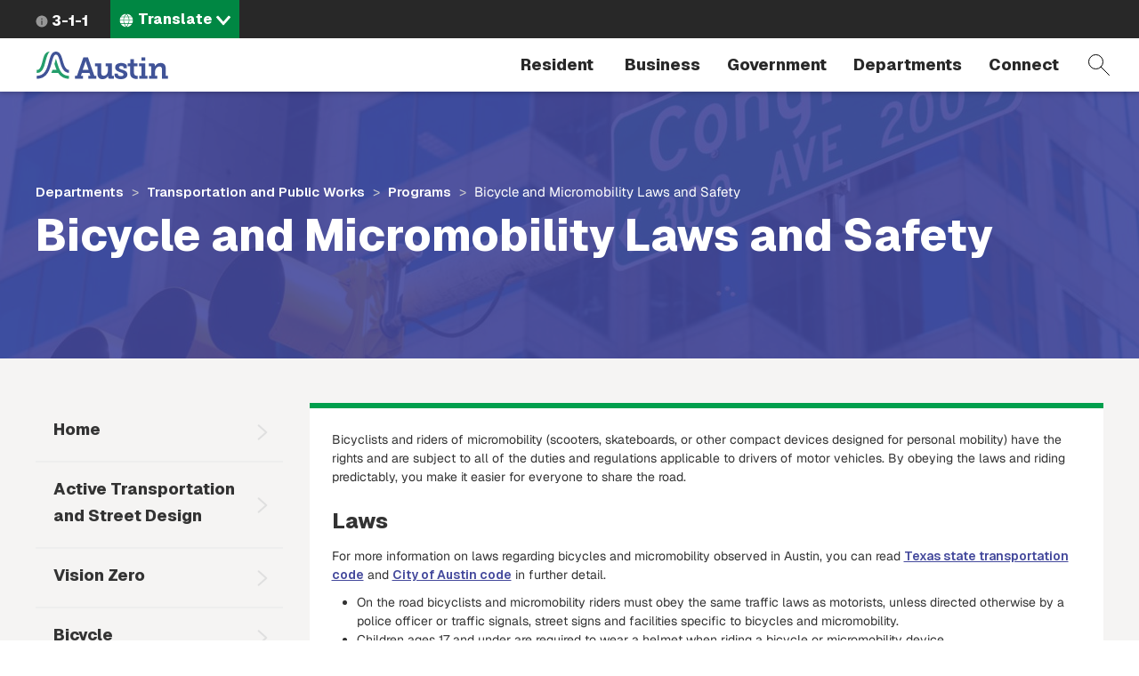

--- FILE ---
content_type: text/html; charset=UTF-8
request_url: https://www.austintexas.gov/page/bicycle-and-micromobility-laws-and-safety
body_size: 12718
content:
<!DOCTYPE html>
<html  lang="en" dir="ltr" prefix="content: http://purl.org/rss/1.0/modules/content/  dc: http://purl.org/dc/terms/  foaf: http://xmlns.com/foaf/0.1/  og: http://ogp.me/ns#  rdfs: http://www.w3.org/2000/01/rdf-schema#  schema: http://schema.org/  sioc: http://rdfs.org/sioc/ns#  sioct: http://rdfs.org/sioc/types#  skos: http://www.w3.org/2004/02/skos/core#  xsd: http://www.w3.org/2001/XMLSchema# ">
  <head>
    <meta charset="utf-8" />
<meta name="description" content="Bicyclists and riders of micromobility (scooters, skateboards, or other compact devices designed for personal mobility) have the rights and are subject to all of the duties and regulations applicable to drivers of motor vehicles. By obeying the laws and riding predictably, you make it easier for everyone to share the road." />
<link rel="canonical" href="https://www.austintexas.gov/page/bicycle-and-micromobility-laws-and-safety" />
<meta name="twitter:card" content="summary" />
<meta name="twitter:title" content="Bicycle and Micromobility Laws and Safety" />
<meta name="Generator" content="Drupal 10 (https://www.drupal.org)" />
<meta name="MobileOptimized" content="width" />
<meta name="HandheldFriendly" content="true" />
<meta name="viewport" content="width=device-width, initial-scale=1.0" />
<link rel="icon" href="/themes/custom/coa/favicon.ico" type="image/png" />
<link rel="alternate" hreflang="en" href="https://www.austintexas.gov/page/bicycle-and-micromobility-laws-and-safety" />
<link rel="canonical" href="https://www.austintexas.gov/page/bicycle-and-micromobility-laws-and-safety" />
<link rel="shortlink" href="https://www.austintexas.gov/node/18605" />
<script>window.a2a_config=window.a2a_config||{};a2a_config.callbacks=[];a2a_config.overlays=[];a2a_config.templates={};</script>

    <title>Bicycle and Micromobility Laws and Safety | AustinTexas.gov</title>
    <link rel="stylesheet" media="all" href="/sites/default/files/css/css_lEitJx6AbQW-82khi4PFltxL4zdFj8naYZ-_B_ZePXk.css?delta=0&amp;language=en&amp;theme=coa&amp;include=[base64]" />
<link rel="stylesheet" media="all" href="/sites/default/files/css/css_CTR6MQMyJiCGDNY3L9I1l9fjW11Y3yJ4Um1trGQKruI.css?delta=1&amp;language=en&amp;theme=coa&amp;include=[base64]" />
<link rel="stylesheet" media="all" href="https://cdnjs.cloudflare.com/ajax/libs/font-awesome/4.7.0/css/font-awesome.min.css" />
<link rel="stylesheet" media="all" href="/sites/default/files/asset_injector/css/breadcrumb_background-0dac2ca1cb1f7020c9915c8c09356163.css?t5p2f1" />
<link rel="stylesheet" media="all" href="/sites/default/files/css/css_9y6ym4bpZjE2uENw2YRac_erOc7-t3PiOmghG0wU15w.css?delta=4&amp;language=en&amp;theme=coa&amp;include=[base64]" />
<link rel="stylesheet" media="all" href="/sites/default/files/asset_injector/css/turn_off_gtranslate-92508dd2432955fd259fc5548a1d0783.css?t5p2f1" />

    <script type="application/json" data-drupal-selector="drupal-settings-json">{"path":{"baseUrl":"\/","pathPrefix":"","currentPath":"node\/18605","currentPathIsAdmin":false,"isFront":false,"currentLanguage":"en"},"pluralDelimiter":"\u0003","suppressDeprecationErrors":true,"gtag":{"tagId":"","consentMode":false,"otherIds":[],"events":[],"additionalConfigInfo":[]},"ajaxPageState":{"libraries":"[base64]","theme":"coa","theme_token":null},"ajaxTrustedUrl":{"\/search-pages":true},"gtm":{"tagId":null,"settings":{"data_layer":"dataLayer","include_environment":false},"tagIds":["GTM-WHQFX42"]},"data":{"extlink":{"extTarget":false,"extTargetNoOverride":false,"extNofollow":false,"extNoreferrer":false,"extFollowNoOverride":false,"extClass":"0","extLabel":"(link is external)","extImgClass":false,"extSubdomains":false,"extExclude":"","extInclude":"","extCssExclude":"","extCssExplicit":"","extAlert":false,"extAlertText":"This link will take you to an external web site. We are not responsible for their content.","mailtoClass":"0","mailtoLabel":"(link sends email)","extUseFontAwesome":false,"extIconPlacement":"before","extFaLinkClasses":"fa fa-external-link","extFaMailtoClasses":"fa fa-envelope-o","whitelistedDomains":[]}},"ckeditorAccordion":{"accordionStyle":{"collapseAll":1,"keepRowsOpen":null,"animateAccordionOpenAndClose":1,"openTabsWithHash":1,"allowHtmlInTitles":0}},"bootstrap":{"forms_has_error_value_toggle":1,"modal_animation":1,"modal_backdrop":"true","modal_focus_input":1,"modal_keyboard":1,"modal_select_text":1,"modal_show":1,"modal_size":"","popover_enabled":1,"popover_animation":1,"popover_auto_close":1,"popover_container":"body","popover_content":"","popover_delay":"0","popover_html":0,"popover_placement":"right","popover_selector":"","popover_title":"","popover_trigger":"click","tooltip_enabled":1,"tooltip_animation":1,"tooltip_container":"body","tooltip_delay":"0","tooltip_html":0,"tooltip_placement":"auto left","tooltip_selector":"","tooltip_trigger":"hover"},"viewsJumpMenu":{"translation-selector-menu-block-1-jump-menu":{"new_window":false}},"coa_custom":{"js":{"node_id":"18605","custom_variable":"true"},"user_role":"admin_publisher"},"english_url":"\/node\/18605\/edit","spanish_url":"\/es\/node\/18605\/translations\/add\/en\/es","user":{"uid":0,"permissionsHash":"498f8a30997b655ff04e4c2d13be805c8a62fb8d2cd4bfc4a2985bac35a66cef"}}</script>
<script src="/sites/default/files/js/js_1tbvoQ3UR91jiKDumpJ04KXd5cg8VT6CqLm0sM0VxBc.js?scope=header&amp;delta=0&amp;language=en&amp;theme=coa&amp;include=[base64]"></script>
<script src="/sites/default/files/asset_injector/js/translation_header-c9dbbeed15aa1cc135f221491e1514c2.js?t5p2f1"></script>
<script src="/modules/contrib/google_tag/js/gtag.js?t5p2f1"></script>
<script src="/modules/contrib/google_tag/js/gtm.js?t5p2f1"></script>

  </head>
  <body class="page-bicycle-and-micromobility-laws-and-safety transportation-and-public-works transportation-and-public-works-programs path-node page-node-type-page navbar-is-fixed-top has-glyphicons">
    <a href="#main-content" class="focusable skip-link">Skip to main content</a>
    <noscript><iframe src="https://www.googletagmanager.com/ns.html?id=GTM-WHQFX42"
                  height="0" width="0" style="display:none;visibility:hidden"></iframe></noscript>

      <div class="dialog-off-canvas-main-canvas" data-off-canvas-main-canvas>
          
    <header class="navbar navbar-default navbar-fixed-top" id="navbar">
                              <div id="above_header">
            <a href="/" class="microsite-home-link">austintexas.gov</a>
              <div class="region region-above-header">
    <nav role="navigation" aria-labelledby="block-actionnavigation-menu" id="block-actionnavigation">
            
  <h2 class="visually-hidden" id="block-actionnavigation-menu">Action Navigation</h2>
  

        

      <ul class="menu menu--menu-action-navigation nav">
      
                        <li class="first last">
                                      <a class="icon-311" href="/department/311">3-1-1</a>
                                        </li>
          </ul>
  

  </nav>
<section class="views-element-container block block-views block-views-blocktranslation-selector-menu-block-1 clearfix" id="block-coa-views-block-translation-selector-menu-block-1">
  
    

      <div class="form-group"><div class="lang-selector-cofa view view-translation-selector-menu view-id-translation_selector_menu view-display-id-block_1 js-view-dom-id-5d71cddf9ea4b77186d039493fedba7beab92abe9e900930eb5d23e5b396a804">
  
    
      
      <div class="view-content">
      
<div>
    <select class="lang-selector-cofa-select OneLinkNoTx ViewsJumpMenu js-viewsJumpMenu" title="Translate" id="translation-selector-menu-block-1-jump-menu" aria-label="Language selector">
    <option>Translate</option>
      <option data-url="javascript:void(0);" lang-value="en-us");">English</option>
      <option data-url="javascript:void(0);" lang-value="es-us");">Español</option>
      <option data-url="javascript:void(0);" lang-value="fr-fr");">Français</option>
      <option data-url="javascript:void(0);" lang-value="sw-ke");">Kiswahili</option>
      <option data-url="javascript:void(0);" lang-value="vi-vn");">Tiếng Việt</option>
      <option data-url="javascript:void(0);" lang-value="ur-in");">اردو</option>
      <option data-url="javascript:void(0);" lang-value="ar-xy");">العربية</option>
      <option data-url="javascript:void(0);" lang-value="ps-af");">پښتو</option>
      <option data-url="javascript:void(0);" lang-value="ne-np");">नेपाली</option>
      <option data-url="javascript:void(0);" lang-value="hi-in");">हिंदी</option>
      <option data-url="javascript:void(0);" lang-value="my-mm");">မြန်မာ</option>
      <option data-url="javascript:void(0);" lang-value="ti-et");">ትግርኛ</option>
      <option data-url="javascript:void(0);" lang-value="zh-cn");">简体中文</option>
      <option data-url="javascript:void(0);" lang-value="zh-tw");">繁體中文</option>
      <option data-url="javascript:void(0);" lang-value="ko-kr");">한국어</option>
    </select>
</div>

    </div>
  
          </div>
</div>

  </section>


  </div>

          </div>
              
      <div class="navbar-header-wrapper">
        <div class="navbar-header">
            <div class="region region-navigation">
        <span class="notranslate">
    <a class="logo navbar-btn" href="/" title="City of Austin Home" rel="home">
            <img src="/themes/custom/coa/images/austin-header-branding-logo.svg" alt="City of Austin - Website">
      </a>
      </span>
<section class="views-exposed-form block block-views block-views-exposed-filter-blocksearch-pages-page-1 clearfix" data-drupal-selector="views-exposed-form-search-pages-page-1" id="block-exposedformsearch-pagespage-1">
  
    

      <form action="/search-pages" method="get" id="views-exposed-form-search-pages-page-1" accept-charset="UTF-8">
  <div class="form--inline form-inline clearfix">
  <div class="form-item js-form-item form-type-textfield js-form-type-textfield form-item-search-api-fulltext js-form-item-search-api-fulltext form-no-label form-group">
  
  
  <input placeholder="Search by keyword" data-drupal-selector="edit-search-api-fulltext" class="form-text form-control" type="text" id="edit-search-api-fulltext" name="search_api_fulltext" value="" size="30" maxlength="128" />

  
  
  </div>
<div data-drupal-selector="edit-actions" class="form-actions form-group js-form-wrapper form-wrapper" id="edit-actions"><button data-drupal-selector="edit-submit-search-pages" class="button js-form-submit form-submit btn-primary btn icon-before" type="submit" id="edit-submit-search-pages" value="Filter"><span class="icon glyphicon glyphicon-filter" aria-hidden="true"></span>
Filter</button></div>

</div>

</form>

  </section>


  </div>

                                <button type="button" class="navbar-toggle collapsed" data-toggle="collapse" data-target="#navbar-collapse">
              <span class="sr-only">Toggle navigation</span>
              <span class="menu-label">Menu</span>
              <span class="close-label">Close</span>
            </button>
          
          <a href="#" class="icon-search" data-toggle="collapse" data-target="#navbar .block-views-exposed-filter-blocksearch-pages-page-1">Search</a>
        </div>
      </div>

                    <div id="navbar-collapse" class="navbar-collapse collapse">
            <div class="region region-navigation-collapsible">
    <nav role="navigation" aria-labelledby="block-mainmenu-menu" id="block-mainmenu">
            <h2 class="sr-only" id="block-mainmenu-menu">Main menu</h2>

      
        <a href="/" class="menu-home-link visible-xs">Home</a>
  
    
  
          
        <ul class="menu menu--main nav navbar-nav">
                          <li class="expanded dropdown first">
              <a class="resident dropdown-toggle" href="/resident" data-toggle="dropdown">
          Resident
        </a>
                        
        <div class="dropdown-menu">
      <div class="descriptor">
        <h3>Resident</h3>
                                            <a class="btn btn-default hidden-xs" href="/resident">Open the Resident page</a>
                          </div>

        
  
                                                                                                                                                                                                                                                                                                                                                                          
        <ul class="nav three-level">
                  <a class="btn btn-hollow hidden-lg" href="/resident">Open the Resident page</a>
                                <li class="has-children first">
              <a href="/resident/household">
          Household
        </a>
                        
    
            <div class="sideways-menu">
      
          
        <ul class="nav third-level">
                          <li class="first">
              <a href="/resident/getting-home">
          Getting a Home
        </a>
                  </li>
                      <li>
              <a href="/resident/utilities">
          Utilities
        </a>
                  </li>
                      <li>
              <a href="/resident/trash-recycling-and-composting">
          Trash and Recycling
        </a>
                  </li>
                      <li>
              <a href="https://www.austintexas.gov/page/austin-senior-services-hub">
          Austin Senior Services Hub
        </a>
                  </li>
                      <li>
              <a href="/resident/gardening-and-home-improvements">
          Gardening and Home Improvements
        </a>
                  </li>
                      <li>
              <a href="/resident/gardening-and-home-improvements">
          Home Improvements
        </a>
                  </li>
                      <li class="last">
              <a href="/resident/pets-and-adoption">
          Pets and Adoption
        </a>
                  </li>
        </ul>

                  <a class="btn btn-primary" href="/resident/household">Open the Household page</a>
            </div>
    
    
            </li>
                      <li class="has-children">
              <a href="/resident/neighborhoods">
          Neighborhoods
        </a>
                        
    
            <div class="sideways-menu">
      
          
        <ul class="nav third-level">
                          <li class="first">
              <a href="/resident/education">
          Education
        </a>
                  </li>
                      <li>
              <a href="/resident/libraries">
          Libraries
        </a>
                  </li>
                      <li>
              <a href="/resident/families">
          Families
        </a>
                  </li>
                      <li class="last">
              <a href="/resident/neighborhood-community">
          Neighborhood Issues
        </a>
                  </li>
        </ul>

                  <a class="btn btn-primary" href="/resident/neighborhoods">Open the Neighborhoods page</a>
            </div>
    
    
            </li>
                      <li class="has-children no-column">
              <a href="/resident/health">
          Health
        </a>
                        
    
            <div class="sideways-menu">
      
          
        <ul class="nav third-level">
                          <li class="first">
              <a href="/resident/animals">
          Animals
        </a>
                  </li>
                      <li class="last">
              <a href="/resident/public-health">
          Public Health
        </a>
                  </li>
        </ul>

                  <a class="btn btn-primary" href="/resident/health">Open the Health page</a>
            </div>
    
    
            </li>
                      <li class="has-children">
              <a href="/resident/public-safety">
          Public Safety
        </a>
                        
    
            <div class="sideways-menu">
      
          
        <ul class="nav third-level">
                          <li class="first">
              <a href="/resident/crime">
          Crime
        </a>
                  </li>
                      <li>
              <a href="/resident/courts">
          Courts
        </a>
                  </li>
                      <li>
              <a href="/resident/fire-safety">
          Fire Safety
        </a>
                  </li>
                      <li>
              <a href="/resident/emergency-preparedness">
          Emergency Preparedness
        </a>
                  </li>
                      <li class="last">
              <a href="/resident/public-safety-employment">
          Public Safety Employment
        </a>
                  </li>
        </ul>

                  <a class="btn btn-primary" href="/resident/public-safety">Open the Public Safety page</a>
            </div>
    
    
            </li>
                      <li class="has-children">
              <a href="/resident/arts-and-leisure">
          Arts and Leisure
        </a>
                        
    
            <div class="sideways-menu">
      
          
        <ul class="nav third-level">
                          <li class="first">
              <a href="/resident/arts-history-and-culture">
          Arts, History and Culture
        </a>
                  </li>
                      <li>
              <a href="/resident/outdoor-nature-and-wildlife">
          Outdoor, Nature and Wildlife
        </a>
                  </li>
                      <li>
              <a href="/resident/events">
          Events
        </a>
                  </li>
                      <li>
              <a href="/resident/city-venues-and-facilities">
          City Venues and Facilities
        </a>
                  </li>
                      <li class="last">
              <a href="/resident/film-and-music">
          Film and Music
        </a>
                  </li>
        </ul>

                  <a class="btn btn-primary" href="/resident/arts-and-leisure">Open the Arts and Leisure page</a>
            </div>
    
    
            </li>
                      <li class="has-children">
              <a href="/resident/environmental">
          Environmental
        </a>
                        
    
            <div class="sideways-menu">
      
          
        <ul class="nav third-level">
                          <li class="first">
              <a href="/resident/city-programs-and-initiatives">
          City Programs and Initiatives
        </a>
                  </li>
                      <li>
              <a href="/resident/conservation-and-recycling">
          Conservation and Recycling
        </a>
                  </li>
                      <li>
              <a href="/resident/animals-and-wildlife">
          Animals and Wildlife
        </a>
                  </li>
                      <li class="last">
              <a href="/resident/parks">
          Parks
        </a>
                  </li>
        </ul>

                  <a class="btn btn-primary" href="/resident/environmental">Open the Environmental page</a>
            </div>
    
    
            </li>
                      <li class="has-children">
              <a href="/resident/transportation">
          Transportation
        </a>
                        
    
            <div class="sideways-menu">
      
          
        <ul class="nav third-level">
                          <li class="first">
              <a href="/resident/carbus">
          Car/Bus
        </a>
                  </li>
                      <li>
              <a href="/resident/aviation">
          Aviation
        </a>
                  </li>
                      <li>
              <a href="/resident/bicyclepedestrian">
          Bicycle/Pedestrian
        </a>
                  </li>
                      <li class="last">
              <a href="/resident/streetsmaps">
          Streets/Maps
        </a>
                  </li>
        </ul>

                  <a class="btn btn-primary" href="/resident/transportation">Open the Transportation page</a>
            </div>
    
    
            </li>
                      <li class="has-children last">
              <a href="/resident/city-austin">
          City of Austin
        </a>
                        
    
            <div class="sideways-menu">
      
          
        <ul class="nav third-level">
                          <li class="first">
              <a href="/resident/about-city-austin">
          About Austin
        </a>
                  </li>
                      <li>
              <a href="/voterinfo">
          Voting and Elections
        </a>
                  </li>
                      <li>
              <a href="/department/volunteer-city-austin">
          Get Involved
        </a>
                  </li>
                      <li>
              <a href="/resident/city-jobs">
          City Jobs
        </a>
                  </li>
                      <li class="last">
              <a href="/resident/records-and-documents">
          Records and Documents
        </a>
                  </li>
        </ul>

                  <a class="btn btn-primary" href="/resident/city-austin">Open the City of Austin page</a>
            </div>
    
    
            </li>
        </ul>

    
        </div>
  
            </li>
                      <li class="expanded dropdown">
              <a class="business dropdown-toggle" href="/business" data-toggle="dropdown">
          Business
        </a>
                        
        <div class="dropdown-menu">
      <div class="descriptor">
        <h3>Business</h3>
                                            <a class="btn btn-default hidden-xs" href="/business">Open the Business page</a>
                          </div>

        
  
                                                                                                                                                                                                                                                                
        <ul class="nav three-level">
                  <a class="btn btn-hollow hidden-lg" href="/business">Open the Business page</a>
                                <li class="has-children first">
              <a href="/business/doing-business">
          Doing Business
        </a>
                        
    
            <div class="sideways-menu">
      
          
        <ul class="nav third-level">
                          <li class="first">
              <a href="/business/utilities">
          Utilities
        </a>
                  </li>
                      <li>
              <a href="/business/doing-business-city">
          Doing Business with the City
        </a>
                  </li>
                      <li>
              <a href="/business/taxes">
          Taxes
        </a>
                  </li>
                      <li>
              <a href="/business/mbewbe-program">
          MBE/WBE Program
        </a>
                  </li>
                      <li>
              <a href="/business/city-code">
          City Code
        </a>
                  </li>
                      <li>
              <a href="/business/food-establishments">
          Food Establishments
        </a>
                  </li>
                      <li>
              <a href="/business/permits">
          Permits
        </a>
                  </li>
                      <li>
              <a href="/business/day-labor">
          Day Labor
        </a>
                  </li>
                      <li class="last">
              <a href="/business/records-and-documents">
          Records and Documents
        </a>
                  </li>
        </ul>

                  <a class="btn btn-primary" href="/business/doing-business">Open the Doing Business page</a>
            </div>
    
    
            </li>
                      <li class="has-children no-column">
              <a href="/business/starting-out">
          Starting Out
        </a>
                        
    
            <div class="sideways-menu">
      
          
        <ul class="nav third-level">
                          <li class="first">
              <a href="/business/starting-business">
          Starting a Business
        </a>
                  </li>
                      <li>
              <a href="/business/relocating-business">
          Relocating a Business
        </a>
                  </li>
                      <li class="last">
              <a href="/business/incentives-and-grants-0">
          Incentives and Grants
        </a>
                  </li>
        </ul>

                  <a class="btn btn-primary" href="/business/starting-out">Open the Starting Out page</a>
            </div>
    
    
            </li>
                      <li>
              <a target="_blank" href="https://financeonline.austintexas.gov/afo/finance/">
          City Contracts
        </a>
                  </li>
                      <li class="has-children no-column">
              <a href="/business/small-business-centers">
          Small Business Centers
        </a>
                        
    
            <div class="sideways-menu">
      
          
        <ul class="nav third-level">
                          <li class="first">
              <a href="/business/small-business-development">
          Small Business Development
        </a>
                  </li>
                      <li class="last">
              <a href="/business/incentives-and-grants">
          Incentives and Grants
        </a>
                  </li>
        </ul>

                  <a class="btn btn-primary" href="/business/small-business-centers">Open the Small Business Centers page</a>
            </div>
    
    
            </li>
                      <li>
              <a href="/department/austin-center-events">
          Austin Center for Events
        </a>
                  </li>
                      <li class="has-children no-column">
              <a href="/business/nonprofits">
          Nonprofits
        </a>
                        
    
            <div class="sideways-menu">
      
          
        <ul class="nav third-level">
                          <li class="first last">
              <a href="/business/grants">
          Grants
        </a>
                  </li>
        </ul>

                  <a class="btn btn-primary" href="/business/nonprofits">Open the Nonprofits page</a>
            </div>
    
    
            </li>
                      <li class="last">
              <a href="/page/green-resources">
          Green Resources
        </a>
                  </li>
        </ul>

    
        </div>
  
            </li>
                      <li class="expanded dropdown">
              <a class="government dropdown-toggle" href="/government" data-toggle="dropdown">
          Government
        </a>
                        
        <div class="dropdown-menu">
      <div class="descriptor">
        <h3>Government</h3>
                                            <a class="btn btn-default hidden-xs" href="/government">Open the Government page</a>
                          </div>

        
  
                                                                                                                                                                        
        <ul class="nav two-level">
                  <a class="btn btn-hollow hidden-lg" href="/government">Open the Government page</a>
                                <li class="first">
              <a href="/austin-city-council">
          City Council
        </a>
                  </li>
                      <li>
              <a href="/department/austin-city-managers-office">
          City Manager&#039;s Office
        </a>
                  </li>
                      <li>
              <a href="/department/boards-and-commissions">
          Boards and Commissions
        </a>
                  </li>
                      <li>
              <a href="/department/city-council/council/council_meeting_info_center.htm">
          City Council meeting information
        </a>
                  </li>
                      <li>
              <a href="/government/city-hall">
          City Hall
        </a>
                  </li>
                      <li>
              <a href="https://www.austintexas.gov/services/apply-city-job">
          Jobs
        </a>
                  </li>
                      <li class="last">
              <a href="https://services.austintexas.gov/edims/search.cfm">
          Public Records
        </a>
                  </li>
        </ul>

    
        </div>
  
            </li>
                      <li class="expanded dropdown">
              <a class="departments dropdown-toggle" href="/departments" data-toggle="dropdown">
          Departments
        </a>
                        
        <div class="dropdown-menu">
      <div class="descriptor">
        <h3>Departments</h3>
                  <a class="btn btn-default hidden-xs" href="/departments">View full directory of departments</a>
              </div>

              <h2 class="menu-title hidden-xs">Frequently Viewed Departments</h2>
        
  
                                  
        <ul class="nav department-menu">
                  <a class="btn btn-hollow hidden-lg" href="/departments">View full directory of departments</a>
                                <li class="has-children no-column first">
              <span class="menu-separator-label">
          Visit
        </span>
                        
    
            <div class="department-menu-section">
      
          
        <ul class="nav third-level">
                          <li class="first">
              <a href="/airport">
          Airport
        </a>
                  </li>
                      <li>
              <a href="https://www.austintexas.org/">
          Visitors Bureau
        </a>
                  </li>
                      <li class="last">
              <a href="https://www.austinconventioncenter.com/">
          Convention Center
        </a>
                  </li>
        </ul>

                </div>
    
    
            </li>
                      <li class="has-children no-column">
              <span class="menu-separator-label">
          Utilities
        </span>
                        
    
            <div class="department-menu-section">
      
          
        <ul class="nav third-level">
                          <li class="first">
              <a href="/department/austin-energy">
          Austin Energy
        </a>
                  </li>
                      <li>
              <a href="/department/austin-water-utility-0">
          Austin Water
        </a>
                  </li>
                      <li class="last">
              <a href="/department/austin-resource-recovery">
          Resource Recovery
        </a>
                  </li>
        </ul>

                </div>
    
    
            </li>
                      <li class="has-children no-column">
              <span class="menu-separator-label">
          Education &amp; Recreation
        </span>
                        
    
            <div class="department-menu-section">
      
          
        <ul class="nav third-level">
                          <li class="first">
              <a href="https://library.austintexas.gov/">
          Library
        </a>
                  </li>
                      <li class="last">
              <a href="/department/parks-and-recreation">
          Parks and Recreation
        </a>
                  </li>
        </ul>

                </div>
    
    
            </li>
                      <li class="has-children no-column">
              <span class="menu-separator-label">
          Safety
        </span>
                        
    
            <div class="department-menu-section">
      
          
        <ul class="nav third-level">
                          <li class="first last">
              <a href="/department/police">
          Police
        </a>
                  </li>
        </ul>

                </div>
    
    
            </li>
                      <li class="has-children no-column last">
              <span class="menu-separator-label">
          Other
        </span>
                        
    
            <div class="department-menu-section">
      
          
        <ul class="nav third-level">
                          <li class="first">
              <a href="/department/aac">
          Animal Services
        </a>
                  </li>
                      <li>
              <a href="/dsd">
          Development Services
        </a>
                  </li>
                      <li class="last">
              <a href="/department/economic-development">
          Economic Development
        </a>
                  </li>
        </ul>

                </div>
    
    
            </li>
        </ul>

    
        </div>
  
            </li>
                      <li class="expanded dropdown last">
              <a class="dropdown-toggle" href="/" data-toggle="dropdown">
          Connect
        </a>
                        
        <div class="dropdown-menu">
      <div class="descriptor">
        <h3>Connect</h3>
                                            </div>

        
  
                                                                                                                  
        <ul class="nav two-level">
                  <a class="btn btn-hollow hidden-lg" href="/">Open the Connect page</a>
                                <li class="first">
              <a href="https://publicinput.com/Portal/F1211">
          Share ideas online about improving Austin 
        </a>
                  </li>
                      <li>
              <a href="/community">
          Participate in the City
        </a>
                  </li>
                      <li>
              <a href="/page/austin-notes">
          Sign up for email updates
        </a>
                  </li>
                      <li class="last">
              <a href="/contact-us">
          City contact information
        </a>
                  </li>
        </ul>

    
        </div>
  
            </li>
        </ul>

    
    

  </nav>

  </div>

        </div>
                    </div>
          </header>
  <div role="main" class="main-container js-quickedit-main-content">
    
                    <div id="header_hero" role="banner">
          
<div class="region region-header-hero">
  <div class="header-hero-background ">
    <section class="views-element-container block block-views block-views-blockextra-page-blocks-panel-pane-6 clearfix" id="block-views-block-extra-page-blocks-panel-pane-6">
  
    

      <div class="form-group"><div class="view view-extra-page-blocks view-id-extra_page_blocks view-display-id-panel_pane_6 js-view-dom-id-ab455e0f2a2119b21c49e2549c9a6cd698e31d7f5fd9d570bc9e9d24344a1cbf">
  
    
      
      <div class="view-content">
          <div class="vaccs-facts-content views-row"><div class="views-field views-field-field-department-hero-image"><div class="field-content hero-image-view-070722">    <picture>
                  <source srcset="/sites/default/files/styles/department_hero/public/2020-02/D8-ATD-Banner_0.jpg?itok=Os0ohnBX 1x, /sites/default/files/styles/department_hero/public/2020-02/D8-ATD-Banner_0.jpg?itok=Os0ohnBX 2x" media="all and (min-width: 768px)" type="image/jpeg" width="1440" height="300"/>
              <source srcset="/sites/default/files/styles/department_hero_xs/public/2020-02/D8-ATD-Banner_0.jpg?itok=EUvqZahE 1x, /sites/default/files/styles/department_hero_xs/public/2020-02/D8-ATD-Banner_0.jpg?itok=EUvqZahE 2x" media="all and (max-width: 767px)" type="image/jpeg" width="600" height="500"/>
                  <img loading="eager" width="1440" height="300" src="/sites/default/files/styles/department_hero/public/2020-02/D8-ATD-Banner_0.jpg?itok=Os0ohnBX" alt="Traffic Light" typeof="foaf:Image" class="img-responsive" />

  </picture>

</div></div></div>

    </div>
  
          </div>
</div>

  </section>


  </div>
  <div class="header-hero-breadcrumb-title-wrapper">
    <div class="container-wide-lg container-wide-md container-wide-sm container-xs">
      <div class="inner">
        <div class="header-hero-breadcrumb">
              <ol class="breadcrumb">
          <li >
                  <a href="/departments">Departments</a>
              </li>
          <li >
                  <a href="/department/transportation-public-works">Transportation and Public Works</a>
              </li>
          <li >
                  <a href="/department/transportation-and-public-works/programs">Programs</a>
              </li>
          <li  class="active">
                  Bicycle and Micromobility Laws and Safety
              </li>
      </ol>


        </div>
        <div class="header-hero-title">
                       <h2 class="page-header">Bicycle and Micromobility Laws and Safety</h2>
   


        </div>
      </div>
    </div>
  </div>
</div>

        </div>
            
    
  
    <section id="wrapper-content" >
                      <div class="highlighted">  <div class="region region-highlighted">
    <div data-drupal-messages-fallback class="hidden"></div>

  </div>
</div>
          
        
              <div id="main-content">
          <div class="region region-content">
      <article class="node node--type-page node--view-mode-full clearfix">
  
    

  <div>
    <div class="container-wide-lg container-wide-md container-wide-sm container-xs">
  <div class="row">
              <div class="col-sm-3 left">
       <div class="sidebar" role="main">
        <div class="block-region-left"><section class="block block-coa-custom block-menu-block clearfix">
  
    

      <ul><li class="block-coa-custom-menu-level-0"> <a href="/department/transportation-public-works">Home</a></li><li class="block-coa-custom-menu-level-0"> <a href="/department/active-transportation-and-street-design">Active Transportation and Street Design</a></li><li class="block-coa-custom-menu-level-0"> <a href="/visionzero">Vision Zero</a></li><li class="block-coa-custom-menu-level-0"> <a href="/bicycle">Bicycle</a></li><li class="block-coa-custom-menu-level-0"> <a href="/pedestrian">Pedestrian</a></li><li class="block-coa-custom-menu-level-0"> <a href="/department/transportation/faq">FAQ</a></li></ul>
  </section>

<section class="views-element-container block block-views block-views-blockextra-page-blocks-panel-pane-5 clearfix">
  
    

      <div class="form-group"><div class="view view-extra-page-blocks view-id-extra_page_blocks view-display-id-panel_pane_5 js-view-dom-id-2b5bdf5ebfb262700bef04608cdc8af99a2c4274338f47333478bb94e49b5094">
  
    
      
      <div class="view-content">
          <div class="vaccs-facts-content views-row"><div class="views-field views-field-field-promo-image-vertical"><div class="field-content"><a href="https://austin.maps.arcgis.com/apps/mapviewer/index.html?webmap=4339d5ba17d3448bae2a382902d79069" target="_blank"> <img loading="lazy" src="/sites/default/files/styles/lg_promo/public/2024-10/Street_Maintenance_LgPromo_10-2024_0.png?itok=CGjaHp88" width="185" height="300" alt="View interactive street maintenance map" typeof="Image" class="img-responsive" /> </a></div></div></div>

    </div>
  
          </div>
</div>

  </section>

<section class="block block-coa-custom block-guidepage-partof-block clearfix">
  
    

      
  </section>

</div>
        </div>
      </div>
              <div class="col-sm-9 center-right">
          <div class="block-region-centerright"><section class="block block-ctools-block block-entity-fieldnodebody clearfix">
  
    

      
            <div class="field field--name-body field--type-text-with-summary field--label-hidden field--item"><p>Bicyclists and riders of micromobility (scooters, skateboards, or other compact devices designed for personal mobility) have the rights and are subject to all of the duties and regulations applicable to drivers of motor vehicles.&nbsp;By obeying the laws and riding predictably, you make it easier for everyone to share the road.</p>
<h3>Laws</h3>
<p>For more information on laws regarding bicycles and micromobility observed in Austin, you can read&nbsp;<a href="http://www.statutes.legis.state.tx.us/docs/TN/htm/TN.551.htm" target="_blank">Texas state transportation code</a>&nbsp;and&nbsp;<a href="https://library.municode.com/tx/austin/codes/code_of_ordinances?nodeId=TIT12TRRE_CH12-2MIBIDEBI" target="_blank">City of Austin code</a>&nbsp;in further detail.</p>
<ul>
<li>On the road bicyclists and micromobility riders must obey the same traffic laws as motorists, unless directed otherwise by a police officer or traffic signals, street signs and facilities specific to bicycles and micromobility.</li>
<li>Children ages 17 and under are required to wear a helmet when riding a bicycle or micromobility device.</li>
<li>Riding a bicycle or micromobility device on a sidewalk is allowed, in a reasonable and prudent manner.</li>
<li>Using a portable electronic device when operating a bicycle or micromobility device in motion is prohibited.</li>
<li>Riding a bicycle or micromobility device with another rider or occupant is prohibited, unless the device has been designed to accommodate multiple riders.</li>
<li>Parked bicycles and micromobility devices must not impede or obstruct pedestrian traffic on sidewalk paths.</li>
<li>Parked bicycles and micromobility devices must not be attached to public or private property in a manner that may damage the property.</li>
<li>Riders who cause injury to a person or damage to property to provide reasonable assistance and give their name and contact information.</li>
<li>To be visible when riding at night, a bicycle must have (under Texas state law):
<ul>
<li>A front white light visible from at least 500 feet in the front</li>
<li>A red reflector or red light in the rear</li>
</ul>
</li>
</ul>
<h3>Safety guidelines</h3>
<p>With these guidelines, reduce your risk of collision or fines and help to show that bicycles and micromobility devices have a positive presence on Austin’s streets. Check out <a href="https://austintexas.gov/sites/default/files/files/Public_Works/Bicycle/Final-%20Bicycle%20Safety%20Tips-%20Web%20File.pdf">more bicycle safety tips (PDF)</a>&nbsp;and <a href="/sites/default/files/files/Transportation/eScooter_Etiquette_Handout_6-7-19_DIGITAL.pdf" target="_blank">scooter safety tips (PDF)</a>.</p>
<ul>
<li>Always ride with traffic, never against it, unless specifically allowed such as in bicycle contraflow lanes.</li>
<li>Obey traffic signs and signals, and observe others’ right-of-way. Yield to pedestrians.</li>
<li>Use hand signals to tell motorist and pedestrians what you intend to do.</li>
<li>Don’t pass other vehicles within the same lane.</li>
<li>Don't ride more than two abreast (side-by-side).</li>
<li>Stay visible, predictable and assertive.</li>
<li>Control speed on Austin’s trails, if devices are allowed.</li>
</ul>
<h3>Bike Smart, Austin</h3>
<p>This short video provides a general overview on how to bike smart in and around Austin.</p>
<div>
<iframe height="315px" width="560px" src="https://www.youtube.com/embed/36tYdPD1Mn0" title="Bike Smart Austin">&nbsp;</iframe></div>
<h3>Enforcement of Parking in Bicycle Lanes</h3>
<p>The City of Austin 3-1-1 system may be used to report parking in a travel lane or bicycle lane.&nbsp;The 3-1-1 system is generally best used for persistent and ongoing problems that require a more in-depth review and response. For a more immediate response for enforcement, citizens may call 3-1-1 and request ‘Police, Non-Emergency’ to report a vehicle blocking a travel lane/bicycle lane. Please note that for any citations to be issued, parking must be prohibited with posted signs; if signs are not present, report the issue to 3-1-1 so the Transportation and Public Works Department can determine if additional signs should be placed. There are some older bicycle facilities in Austin where parking is still allowed in bicycle lanes where placing new signs will not be immediately feasible.&nbsp; Generally, all new bicycle facilities have parking restricted. City Council passed Resolution No. 20240404-040, which calls for prohibiting parking in bike lanes. This ordinance is expected to be put into place in early 2025, after which parking in a bike lane will be prohibited unless explicitly allowed by signage.</p>
</div>
      
  </section>

<section class="block block-ctools-block block-entity-fieldnodefield-related-links clearfix">
  
      <h2 class="block-title">Related Links</h2>
    

      
      <div class="field field--name-field-related-links field--type-link field--label-hidden field--items">
              <div class="field--item"><a href="https://www.youtube.com/watch?v=qH42TGTcoPA" target="_blank">Austin Police Department Youtube video on safe passing</a></div>
              <div class="field--item"><a href="https://library.municode.com/tx/austin/codes/code_of_ordinances?nodeId=TIT12TRRE_CH12-2MIBIDEBI" target="_blank">City of Austin Code regarding bicycles and micromobility, Chapter 12-2</a></div>
          </div>
  
  </section>

</div>
      </div>
          </div>
</div>

  </div>
</article>


  </div>

                
              </div>
      </section>

    
  
</div>
      <footer role="contentinfo" class="footer ">

      
        <div class="region region-footer clearfix">
  	<div id="coa_seal" title="City of Austin" alt="City of Austin - Website">City of Austin</div>
    <nav role="navigation" aria-labelledby="block-footermenu-menu" id="block-footermenu">
            
  <h2 class="visually-hidden" id="block-footermenu-menu">Footer Menu</h2>
  

        
      <ul class="menu menu--menu-footer-menu nav">
                      <li class="first">
                                        <a href="/department/311" data-drupal-link-system-path="taxonomy/term/1859">Get information or assistance</a>
              </li>
                      <li>
                                        <a href="/page/austintexasgov-feedback" data-drupal-link-system-path="node/61357">Give feedback on our website</a>
              </li>
                      <li>
                                        <a href="/sitemap" data-drupal-link-system-path="sitemap">Site Map</a>
              </li>
                      <li>
                                        <a href="https://services.austintexas.gov/edims/search.cfm">Public Records</a>
              </li>
                      <li class="last">
                                        <a href="https://austincouncilforum.org/">City Council Message Board</a>
              </li>
        </ul>
  

  </nav>
<section id="block-footersocialmedia-2" class="block block-block-content block-block-contentc20c22f2-ed50-44e4-82fa-fd4ab488f313 clearfix">
  
    

      
            <div class="field field--name-body field--type-text-with-summary field--label-hidden field--item"><ul>
<li><a class="icon-facebook" href="https://www.facebook.com/austintexasgov" target="_blank">Facebook</a></li>
<li><a class="icon-x" href="https://x.com/austintexasgov" target="_blank">X</a></li>
<li><a class="icon-linkedin" href="https://www.linkedin.com/company/city-of-austin/" target="_blank">LinkedIn</a></li>
<li><a class="icon-instagram" href="https://www.instagram.com/austintexasgov/" target="_blank">Instagram</a></li>
<li><a class="icon-youtube" href="https://www.youtube.com/user/austintexasgov" target="_blank">YouTube</a></li>
<li><a class="icon-rss" href="/site/news/rss.xml">RSS</a></li>
</ul>
</div>
      
  </section>

<nav role="navigation" aria-labelledby="block-gettherefromhere-menu" id="block-gettherefromhere">
            
  <h2 class="visually-hidden" id="block-gettherefromhere-menu">Second Footer Menu</h2>
  

        
      <ul class="menu menu--footer-one nav">
                      <li class="first">
                                        <a href="https://www.austintexas.org/">Visit Austin</a>
              </li>
                      <li>
                                        <a href="/contact-us" data-drupal-link-system-path="node/30444">City Directory</a>
              </li>
                      <li>
                                        <a href="/jobs">Jobs</a>
              </li>
                      <li>
                                        <a href="/page/legal-notice" data-drupal-link-system-path="node/2467">Legal Notices</a>
              </li>
                      <li class="last">
                                        <a href="/page/privacy-policy" data-drupal-link-system-path="node/2468">Privacy Notice</a>
              </li>
        </ul>
  

  </nav>
<section id="block-footersocialmedia" class="block block-block-content block-block-contentc20c22f2-ed50-44e4-82fa-fd4ab488f313 clearfix">
  
    

  <nav>
    
            <div class="field field--name-body field--type-text-with-summary field--label-hidden field--item"><ul>
<li><a class="icon-facebook" href="https://www.facebook.com/austintexasgov" target="_blank">Facebook</a></li>
<li><a class="icon-x" href="https://x.com/austintexasgov" target="_blank">X</a></li>
<li><a class="icon-linkedin" href="https://www.linkedin.com/company/city-of-austin/" target="_blank">LinkedIn</a></li>
<li><a class="icon-instagram" href="https://www.instagram.com/austintexasgov/" target="_blank">Instagram</a></li>
<li><a class="icon-youtube" href="https://www.youtube.com/user/austintexasgov" target="_blank">YouTube</a></li>
<li><a class="icon-rss" href="/site/news/rss.xml">RSS</a></li>
</ul>
</div>
      
  </nav>
</section>

  </div>


      
          </footer>
  
  </div>

    
    <script src="/sites/default/files/js/js_XaK_rnEkiqU3V_uWoLRwbUWB4yOP7PBEGVMffRnPvus.js?scope=footer&amp;delta=0&amp;language=en&amp;theme=coa&amp;include=[base64]"></script>
<script src="https://static.addtoany.com/menu/page.js" async></script>
<script src="/sites/default/files/js/js_JxGpProZ3qrUG0hbfXJ6-rOsVq4dP0QHsXTAVo2nAcE.js?scope=footer&amp;delta=2&amp;language=en&amp;theme=coa&amp;include=[base64]"></script>
<script src="/sites/default/files/asset_injector/js/ga_hotfix-64e76610f67a781dea546a37160e3b1e.js?t5p2f1"></script>
<script src="/sites/default/files/asset_injector/js/kiosk_fix_pdf_spawn-7af8274358e7f07e95216798034f7008.js?t5p2f1"></script>
<script src="/sites/default/files/js/js_Ufy9rvU7WfuCepanFxwlYmGDW6HZ5VuiOmMPHS4_1i8.js?scope=footer&amp;delta=5&amp;language=en&amp;theme=coa&amp;include=[base64]"></script>
<script src="/sites/default/files/asset_injector/js/siteimprove-7b595d30a491af27a9a5d0051b2043be.js?t5p2f1"></script>
<script src="/sites/default/files/js/js_h-eQjGETCMOZigoAl9bGuL5vMRrwYYAQdhv06diMl6E.js?scope=footer&amp;delta=7&amp;language=en&amp;theme=coa&amp;include=[base64]"></script>
<script src="/modules/contrib/ckeditor_accordion/js/accordion.frontend.js?t5p2f1"></script>
<script src="/sites/default/files/js/js_grlyL3jcSSZLdzv-oseG7pAeb4o-RHN5jJFz0WHF2CA.js?scope=footer&amp;delta=9&amp;language=en&amp;theme=coa&amp;include=[base64]"></script>

  <script type="text/javascript" src="/_Incapsula_Resource?SWJIYLWA=719d34d31c8e3a6e6fffd425f7e032f3&ns=2&cb=152257866" async></script></body>
</html>


--- FILE ---
content_type: text/css
request_url: https://www.austintexas.gov/sites/default/files/asset_injector/css/breadcrumb_background-0dac2ca1cb1f7020c9915c8c09356163.css?t5p2f1
body_size: 83
content:
.header-hero-breadcrumb-title-wrapper {background-color: #0C437A}

--- FILE ---
content_type: text/css
request_url: https://www.austintexas.gov/sites/default/files/css/css_9y6ym4bpZjE2uENw2YRac_erOc7-t3PiOmghG0wU15w.css?delta=4&language=en&theme=coa&include=eJxtT0FyxCAM-xATnuQxYFI2gDO26W5-X7rZppdcPJJGtiVMyRj74fEDlizczaEqGZT-oGgsPqr6IIQpymgBAsZtFR493RkfXDrmBJVXhlxedx4llPg1DwlMeuewIR04Z1hNsGtFIxeYTSfdfRZs9GTZXNwolbkEGCNLKtz9hc4yNGNerusEGIb5ZQ4XGSEONW7-H75VqqhWzrD-1CGzNFA7Kv1uCvkkY8e67MKr0CxDL6ulb3_6hzo91Kj5gEruu9BT_XsujdOo9AMTZpv2
body_size: 266
content:
.public-safety---fire-recruiting .navbar .navbar-header-wrapper .navbar-header img{width:90px}button#edit-submit-service-search{margin:unset}#edit-actions--2{display:unset}

--- FILE ---
content_type: application/javascript
request_url: https://www.austintexas.gov/sites/default/files/asset_injector/js/ga_hotfix-64e76610f67a781dea546a37160e3b1e.js?t5p2f1
body_size: 269
content:
(function(){var sz=document.createElement('script');sz.type='text/javascript';sz.async=true;sz.src='//www.googletagmanager.com/gtag/js?id=G-4GCT8V5REN';var s=document.getElementsByTagName('script')[0];s.parentNode.insertBefore(sz,s);})();window.dataLayer=window.dataLayer||[];function gtag(){dataLayer.push(arguments);}
gtag('js',new Date());gtag('config','G-4GCT8V5REN');

--- FILE ---
content_type: application/javascript
request_url: https://www.austintexas.gov/sites/default/files/asset_injector/js/kiosk_fix_pdf_spawn-7af8274358e7f07e95216798034f7008.js?t5p2f1
body_size: 148
content:
jQuery(document).ready(function(){setTimeout(()=>{jQuery("a[target='cityClerkPagePdfOpenIframe']").removeAttr("target");jQuery("a[target='noticesPagePdfOpenIframe']").removeAttr("target");},"1200");});

--- FILE ---
content_type: image/svg+xml
request_url: https://www.austintexas.gov/themes/custom/coa/images/icons/search-lg.svg
body_size: 681
content:
<?xml version="1.0" encoding="UTF-8"?>
<svg width="66px" height="66px" viewBox="0 0 66 66" version="1.1" xmlns="http://www.w3.org/2000/svg" xmlns:xlink="http://www.w3.org/1999/xlink">
    <!-- Generator: sketchtool 52.4 (67378) - http://www.bohemiancoding.com/sketch -->
    <title>5957E4E9-6982-4A0F-BFD2-76F99B8DEB74</title>
    <desc>Created with sketchtool.</desc>
    <g id="UI" stroke="none" stroke-width="1" fill="none" fill-rule="evenodd">
        <g id="Desktop-HD---1440---search-open-alt" transform="translate(-1212.000000, -266.000000)">
            <g id="search-open" transform="translate(0.000000, 100.000000)">
                <g id="search-input" transform="translate(120.000000, 126.000000)">
                    <g id="btn" transform="translate(1093.000000, 42.000000)">
                        <g id="icon-/-search-white">
                            <g id="search.3.3.1">
                                <g id="Outline_Icons_1_" transform="translate(1.000000, 0.000000)" stroke="#FFFFFF" stroke-linejoin="round" stroke-width="4">
                                    <g id="Outline_Icons">
                                        <g id="Group">
                                            <circle id="Oval" cx="21.6666667" cy="21.6666667" r="21.3333333"></circle>
                                            <path d="M36.7493333,36.7493333 L61.6666667,61.6666667" id="Path" stroke-linecap="round"></path>
                                        </g>
                                    </g>
                                </g>
                                <g id="Frames-24px" transform="translate(0.000000, 2.000000)">
                                    <rect id="Rectangle" x="0" y="0" width="64" height="64"></rect>
                                </g>
                            </g>
                        </g>
                    </g>
                </g>
            </g>
        </g>
    </g>
</svg>

--- FILE ---
content_type: application/javascript
request_url: https://www.austintexas.gov/_Incapsula_Resource?SWJIYLWA=719d34d31c8e3a6e6fffd425f7e032f3&ns=2&cb=152257866
body_size: 20293
content:
var _0x5813=['\x77\x36\x35\x30\x61\x77\x3d\x3d','\x4e\x6d\x76\x44\x71\x4d\x4f\x61\x4f\x38\x4f\x46','\x44\x47\x41\x32\x77\x71\x50\x43\x6f\x63\x4f\x45','\x77\x71\x54\x43\x6f\x4d\x4b\x41\x49\x63\x4f\x73\x77\x34\x68\x50\x56\x51\x3d\x3d','\x53\x46\x66\x43\x6f\x67\x3d\x3d','\x77\x71\x5a\x44\x5a\x67\x3d\x3d','\x77\x35\x41\x57\x58\x41\x49\x67\x77\x70\x34\x3d','\x4f\x31\x54\x43\x73\x6c\x62\x43\x72\x38\x4f\x76\x51\x73\x4f\x79\x50\x79\x49\x3d','\x77\x70\x66\x44\x6c\x52\x4a\x70\x77\x70\x58\x44\x73\x52\x33\x43\x76\x4d\x4f\x6b\x4c\x38\x4f\x58\x77\x6f\x4e\x49\x4f\x63\x4f\x55\x48\x44\x37\x44\x6f\x4d\x4b\x6e\x77\x36\x6f\x34\x4e\x69\x63\x4a\x77\x70\x7a\x44\x67\x30\x63\x54\x4f\x38\x4b\x6e\x51\x41\x3d\x3d','\x59\x38\x4b\x74\x50\x32\x50\x43\x74\x67\x3d\x3d','\x77\x70\x6a\x43\x73\x69\x38\x3d','\x77\x6f\x39\x54\x59\x77\x3d\x3d','\x48\x38\x4b\x67\x45\x77\x3d\x3d','\x59\x78\x37\x44\x70\x67\x3d\x3d','\x77\x34\x44\x44\x74\x73\x4b\x58','\x77\x70\x33\x44\x67\x4d\x4f\x51\x77\x35\x51\x3d','\x77\x34\x37\x43\x72\x38\x4f\x58','\x56\x63\x4b\x4b\x4a\x51\x3d\x3d','\x44\x6b\x76\x44\x74\x73\x4f\x5a','\x50\x6d\x76\x43\x72\x63\x4b\x53\x4f\x63\x4f\x49\x77\x71\x2f\x44\x72\x63\x4f\x42\x4d\x31\x38\x52\x77\x35\x76\x44\x73\x52\x30\x62\x44\x30\x33\x44\x73\x63\x4f\x55\x77\x36\x73\x33\x48\x6a\x44\x43\x70\x63\x4b\x66\x62\x73\x4b\x36\x61\x73\x4f\x50\x77\x36\x66\x43\x70\x46\x4a\x72\x77\x37\x7a\x44\x6b\x63\x4f\x55\x54\x57\x68\x44','\x77\x35\x31\x52\x57\x51\x3d\x3d','\x43\x45\x48\x44\x73\x63\x4f\x51\x77\x71\x46\x6d','\x77\x72\x74\x79\x61\x68\x66\x43\x70\x38\x4b\x53','\x56\x63\x4b\x59\x4d\x63\x4f\x77','\x52\x79\x33\x43\x6b\x67\x3d\x3d','\x4d\x4d\x4b\x45\x42\x77\x3d\x3d','\x77\x6f\x2f\x44\x6b\x73\x4b\x79\x77\x71\x41\x3d','\x77\x72\x76\x44\x6d\x42\x34\x3d','\x77\x34\x42\x6e\x63\x4d\x4f\x41\x77\x72\x33\x44\x67\x67\x3d\x3d','\x63\x38\x4b\x52\x41\x73\x4f\x56','\x77\x37\x38\x4e\x77\x72\x76\x44\x69\x54\x2f\x44\x6c\x44\x51\x3d','\x4e\x73\x4f\x57\x77\x34\x45\x3d','\x5a\x52\x66\x44\x6c\x67\x6a\x43\x69\x44\x46\x31','\x4e\x52\x4c\x43\x6a\x41\x3d\x3d','\x4d\x38\x4b\x2f\x77\x70\x41\x3d','\x77\x72\x62\x43\x6e\x4d\x4b\x33\x59\x67\x6b\x62\x77\x37\x4c\x44\x6d\x38\x4f\x43\x4b\x77\x3d\x3d','\x77\x71\x74\x36\x4e\x63\x4f\x6e\x5a\x78\x66\x44\x6d\x7a\x4a\x6e\x77\x36\x62\x44\x72\x77\x3d\x3d','\x77\x36\x38\x48\x77\x71\x44\x44\x74\x6a\x2f\x44\x6e\x41\x3d\x3d','\x77\x34\x38\x6c\x46\x67\x3d\x3d','\x48\x69\x2f\x43\x6b\x51\x3d\x3d','\x64\x38\x4b\x48\x41\x77\x3d\x3d','\x4d\x63\x4b\x72\x4a\x67\x3d\x3d','\x4f\x56\x4c\x44\x6b\x6a\x33\x43\x6c\x54\x51\x74\x77\x70\x51\x3d','\x77\x72\x35\x68\x42\x77\x3d\x3d','\x4d\x77\x58\x43\x6a\x67\x3d\x3d','\x42\x38\x4b\x48\x77\x70\x45\x3d','\x4c\x79\x6e\x44\x71\x77\x3d\x3d','\x77\x37\x38\x6a\x77\x6f\x59\x3d','\x77\x34\x4c\x43\x76\x79\x38\x3d','\x77\x35\x54\x43\x6e\x4d\x4f\x31','\x4d\x4d\x4f\x6b\x64\x51\x3d\x3d','\x41\x73\x4f\x62\x63\x38\x4f\x77\x4b\x6e\x31\x33\x57\x38\x4f\x4d\x77\x6f\x7a\x43\x68\x77\x3d\x3d','\x77\x70\x48\x43\x74\x6a\x30\x6c\x77\x72\x6f\x55\x77\x36\x66\x44\x68\x77\x3d\x3d','\x4a\x73\x4b\x43\x77\x6f\x62\x44\x70\x38\x4f\x34\x59\x69\x41\x78\x77\x71\x73\x58\x53\x67\x3d\x3d','\x77\x72\x4a\x4f\x47\x6d\x37\x43\x73\x31\x52\x53\x65\x67\x3d\x3d','\x77\x6f\x78\x33\x43\x67\x3d\x3d','\x77\x34\x6e\x43\x6a\x43\x73\x3d','\x77\x6f\x6e\x44\x75\x4d\x4b\x67\x77\x71\x77\x3d','\x54\x53\x6e\x43\x6c\x6d\x55\x45\x64\x38\x4b\x54','\x77\x35\x58\x44\x6c\x38\x4b\x36','\x41\x73\x4f\x52\x77\x37\x44\x43\x70\x38\x4f\x6a\x77\x35\x76\x44\x6b\x67\x41\x4a\x77\x36\x6b\x4f\x4e\x57\x6b\x3d','\x4e\x4d\x4f\x41\x77\x34\x67\x74\x49\x41\x3d\x3d','\x77\x37\x76\x43\x73\x63\x4b\x4c\x4e\x63\x4f\x39\x77\x34\x6b\x3d','\x77\x34\x34\x31\x77\x6f\x67\x3d','\x4d\x73\x4f\x50\x4f\x73\x4f\x6a\x65\x51\x49\x3d','\x5a\x79\x42\x59\x77\x71\x39\x69\x4c\x77\x3d\x3d','\x77\x34\x4a\x32\x4e\x41\x3d\x3d','\x4c\x56\x4c\x43\x74\x30\x48\x43\x69\x73\x4f\x70\x53\x4d\x4f\x79\x47\x67\x3d\x3d','\x77\x34\x52\x6b\x44\x51\x6c\x5a\x77\x37\x59\x3d','\x61\x79\x2f\x43\x68\x51\x3d\x3d','\x4b\x6d\x55\x66','\x51\x6d\x45\x6d\x77\x71\x58\x43\x73\x41\x3d\x3d','\x4b\x38\x4f\x56\x77\x34\x6f\x6a\x49\x4d\x4b\x44','\x4a\x4d\x4f\x52\x77\x36\x41\x3d','\x77\x72\x74\x78\x41\x67\x3d\x3d','\x77\x72\x45\x4f\x77\x71\x37\x44\x73\x53\x58\x44\x6e\x41\x3d\x3d','\x77\x71\x52\x52\x4b\x4d\x4f\x39\x4e\x57\x4d\x3d','\x4b\x55\x76\x44\x67\x67\x3d\x3d','\x77\x34\x72\x44\x69\x63\x4f\x59\x77\x35\x62\x44\x6f\x4d\x4f\x36','\x5a\x73\x4b\x38\x50\x33\x2f\x43\x70\x77\x3d\x3d','\x54\x38\x4b\x61\x46\x51\x3d\x3d','\x77\x35\x62\x43\x6f\x4d\x4f\x44\x41\x53\x4c\x44\x6d\x69\x50\x43\x6f\x63\x4f\x66','\x4f\x73\x4b\x69\x77\x34\x35\x42\x58\x47\x73\x3d','\x77\x37\x38\x78\x77\x6f\x41\x3d','\x59\x52\x62\x44\x6c\x41\x3d\x3d','\x53\x63\x4f\x65\x53\x63\x4f\x66\x4c\x38\x4b\x46\x77\x71\x5a\x36\x41\x30\x77\x3d','\x77\x71\x74\x6e\x45\x77\x3d\x3d','\x77\x70\x37\x43\x6f\x4d\x4f\x53\x43\x43\x67\x3d','\x63\x51\x46\x2b','\x45\x73\x4f\x62\x50\x51\x3d\x3d','\x77\x72\x52\x50\x47\x77\x3d\x3d','\x77\x71\x4a\x45\x4b\x32\x2f\x43\x70\x6c\x70\x5a\x62\x77\x3d\x3d','\x77\x70\x56\x36\x58\x41\x3d\x3d','\x77\x35\x38\x52\x56\x51\x3d\x3d','\x58\x4d\x4f\x58\x66\x4d\x4f\x74\x4d\x47\x42\x32\x47\x4d\x4f\x64\x77\x70\x58\x43\x6c\x48\x54\x43\x76\x55\x5a\x37\x77\x70\x30\x3d','\x77\x34\x72\x43\x71\x63\x4b\x78','\x77\x37\x39\x46\x55\x67\x3d\x3d','\x4e\x32\x62\x44\x68\x41\x3d\x3d','\x77\x6f\x58\x43\x76\x79\x6f\x33\x77\x72\x51\x64\x77\x35\x33\x44\x6b\x47\x34\x53\x4a\x63\x4f\x44\x77\x36\x6a\x44\x6c\x73\x4b\x70\x77\x37\x33\x44\x67\x41\x3d\x3d','\x77\x6f\x72\x43\x73\x63\x4b\x4d\x77\x37\x7a\x43\x6e\x47\x38\x53\x4a\x38\x4b\x68','\x4b\x58\x37\x44\x71\x73\x4f\x55\x4f\x77\x3d\x3d','\x77\x36\x45\x4f\x77\x71\x58\x44\x75\x77\x70\x32\x77\x36\x30\x3d','\x64\x38\x4b\x6d\x4c\x52\x4d\x64\x65\x41\x3d\x3d','\x77\x6f\x70\x5a\x48\x67\x3d\x3d','\x4b\x6d\x4c\x44\x73\x38\x4f\x61\x4a\x73\x4f\x44\x77\x35\x76\x43\x70\x38\x4f\x50\x48\x79\x51\x7a\x77\x6f\x4c\x43\x6f\x6c\x4e\x61\x47\x55\x4c\x43\x6c\x4d\x4f\x34\x77\x35\x39\x37\x45\x78\x37\x43\x6d\x38\x4f\x58\x59\x63\x4f\x73\x65\x73\x4b\x4e\x77\x72\x6a\x43\x6a\x6b\x42\x4e\x77\x72\x6a\x43\x6b\x41\x3d\x3d','\x77\x36\x44\x43\x73\x69\x63\x3d','\x46\x45\x6a\x44\x71\x73\x4f\x51\x77\x72\x78\x67\x77\x36\x77\x3d','\x77\x34\x37\x44\x6a\x6b\x33\x44\x68\x63\x4f\x6a\x77\x72\x4c\x43\x6e\x57\x33\x44\x76\x67\x3d\x3d','\x4a\x63\x4b\x33\x77\x34\x78\x50\x58\x41\x3d\x3d','\x77\x37\x6f\x55\x55\x41\x3d\x3d','\x77\x37\x67\x4d\x77\x72\x54\x44\x75\x52\x74\x58\x77\x37\x67\x3d','\x4c\x44\x6a\x43\x6d\x53\x39\x37\x77\x70\x7a\x43\x74\x78\x58\x43\x71\x51\x3d\x3d','\x53\x63\x4b\x49\x4c\x4d\x4f\x2f\x4c\x73\x4b\x37','\x4b\x6d\x4c\x44\x73\x38\x4f\x61\x4a\x73\x4f\x44\x77\x35\x76\x43\x70\x38\x4f\x50\x48\x79\x51\x71\x77\x6f\x44\x43\x73\x31\x46\x4c\x4f\x46\x66\x44\x72\x38\x4f\x34\x77\x37\x46\x37\x46\x41\x4c\x44\x6a\x38\x4b\x43\x62\x73\x4b\x6f\x65\x63\x4b\x65\x77\x72\x2f\x43\x67\x31\x46\x41','\x77\x36\x44\x43\x67\x41\x77\x3d','\x4c\x32\x44\x44\x6f\x73\x4f\x59\x4b\x63\x4f\x45\x77\x36\x72\x43\x70\x38\x4f\x54','\x64\x73\x4b\x30\x50\x32\x2f\x43\x72\x4d\x4b\x44\x4b\x4d\x4b\x32\x42\x67\x66\x43\x69\x4d\x4f\x31\x4f\x42\x6a\x44\x67\x58\x74\x41\x63\x38\x4b\x79\x42\x6c\x67\x3d','\x43\x47\x66\x44\x6f\x77\x3d\x3d','\x46\x4d\x4b\x4d\x61\x48\x35\x35','\x52\x73\x4f\x36\x77\x36\x76\x43\x6d\x73\x4f\x6b\x77\x37\x59\x3d','\x42\x38\x4f\x62\x53\x38\x4f\x53\x50\x67\x3d\x3d','\x42\x4d\x4f\x45\x56\x77\x3d\x3d','\x4d\x73\x4f\x2b\x62\x67\x3d\x3d','\x44\x73\x4b\x53\x59\x48\x4a\x31\x4e\x4d\x4b\x56','\x77\x70\x58\x44\x69\x4d\x4b\x6f\x77\x71\x59\x3d','\x77\x34\x5a\x75\x51\x77\x74\x56\x77\x36\x6f\x38\x77\x71\x38\x55\x47\x73\x4b\x65\x44\x77\x3d\x3d','\x4b\x46\x44\x43\x70\x6b\x50\x43\x68\x63\x4f\x75\x56\x51\x3d\x3d','\x77\x36\x37\x43\x72\x63\x4b\x46\x49\x38\x4f\x6e\x77\x35\x70\x57\x44\x51\x3d\x3d','\x77\x37\x33\x44\x6b\x4d\x4b\x6e\x66\x52\x41\x63\x77\x37\x4d\x3d','\x47\x4d\x4b\x6a\x77\x70\x4a\x63\x77\x37\x48\x43\x6b\x41\x3d\x3d','\x4c\x38\x4b\x69\x77\x72\x73\x3d','\x51\x42\x2f\x44\x75\x67\x3d\x3d','\x77\x37\x33\x44\x6b\x4d\x4b\x6e\x66\x52\x41\x63\x77\x35\x2f\x44\x6d\x38\x4f\x4a\x59\x73\x4f\x33\x77\x35\x34\x4e\x77\x72\x2f\x43\x70\x63\x4b\x2b\x77\x71\x30\x76\x45\x38\x4f\x62\x53\x51\x3d\x3d','\x77\x34\x59\x6a\x4c\x73\x4b\x4e\x77\x35\x48\x44\x73\x67\x3d\x3d','\x4e\x73\x4b\x41\x77\x71\x63\x3d','\x46\x38\x4b\x51\x63\x58\x42\x6b\x46\x63\x4b\x73\x77\x72\x33\x44\x74\x38\x4f\x51\x77\x70\x4d\x63\x66\x4d\x4f\x55\x77\x34\x33\x44\x68\x63\x4f\x6e\x77\x70\x30\x67\x77\x6f\x6b\x51\x77\x72\x51\x35\x53\x4d\x4f\x73\x63\x41\x3d\x3d','\x51\x67\x72\x44\x70\x38\x4b\x34\x49\x4d\x4f\x37','\x42\x38\x4b\x72\x77\x72\x4d\x3d','\x77\x35\x58\x43\x70\x63\x4f\x2b','\x42\x4d\x4f\x48\x55\x73\x4f\x63\x49\x38\x4b\x4e\x77\x70\x42\x78\x48\x6c\x7a\x44\x71\x51\x3d\x3d','\x77\x36\x51\x46\x77\x71\x2f\x44\x75\x51\x5a\x52','\x77\x35\x62\x43\x69\x78\x73\x32\x77\x6f\x44\x43\x72\x54\x37\x44\x71\x4d\x4b\x74\x4a\x38\x4f\x62','\x45\x73\x4b\x7a\x77\x70\x4a\x59\x77\x37\x48\x43\x6b\x56\x67\x50','\x77\x6f\x76\x44\x76\x73\x4b\x32','\x45\x4d\x4f\x4f\x55\x63\x4f\x53\x4b\x63\x4b\x47\x77\x70\x74\x74\x46\x6b\x30\x3d','\x52\x38\x4f\x65\x77\x71\x50\x43\x71\x63\x4b\x51\x77\x34\x44\x43\x67\x78\x4a\x4d','\x64\x68\x66\x44\x6b\x53\x67\x3d','\x77\x71\x4e\x32\x5a\x68\x7a\x43\x74\x73\x4b\x4f','\x77\x72\x78\x52\x4e\x63\x4f\x75','\x57\x73\x4b\x66\x46\x4d\x4f\x5a\x77\x72\x6c\x70','\x77\x72\x74\x77\x41\x63\x4f\x42\x52\x79\x76\x44\x6e\x77\x3d\x3d','\x4e\x63\x4b\x6b\x51\x77\x3d\x3d','\x77\x70\x50\x44\x6d\x6a\x73\x3d','\x55\x38\x4b\x2b\x41\x41\x3d\x3d','\x4a\x73\x4f\x7a\x59\x41\x3d\x3d','\x45\x73\x4f\x77\x49\x51\x3d\x3d','\x77\x34\x72\x44\x6a\x4d\x4f\x59\x77\x35\x54\x44\x76\x63\x4f\x77\x77\x36\x30\x6c\x77\x71\x76\x43\x73\x38\x4b\x53\x77\x36\x48\x44\x71\x52\x4c\x44\x6e\x38\x4f\x48','\x77\x70\x48\x44\x6b\x73\x4b\x49\x77\x72\x70\x75\x77\x72\x58\x44\x68\x51\x4d\x3d','\x58\x69\x33\x43\x74\x67\x3d\x3d','\x77\x71\x42\x32\x4e\x44\x52\x65\x77\x36\x45\x3d','\x50\x38\x4b\x6c\x44\x63\x4b\x59','\x52\x4d\x4b\x4a\x4f\x33\x50\x44\x74\x63\x4f\x56\x62\x73\x4f\x71\x63\x77\x76\x44\x6b\x4d\x4f\x36\x4f\x79\x58\x44\x67\x32\x68\x51\x4c\x63\x4f\x76\x46\x55\x72\x43\x6f\x57\x62\x43\x76\x31\x62\x44\x68\x47\x7a\x44\x6a\x63\x4f\x32\x77\x34\x37\x43\x68\x53\x35\x5a\x77\x35\x4a\x71\x77\x36\x44\x44\x74\x48\x49\x61\x41\x77\x3d\x3d','\x77\x34\x5a\x67\x46\x51\x64\x4b\x77\x37\x38\x74\x77\x71\x34\x53','\x77\x34\x62\x43\x74\x73\x4f\x4f\x46\x7a\x44\x44\x67\x41\x3d\x3d','\x47\x73\x4f\x4b\x55\x63\x4f\x53\x4c\x63\x4b\x43\x77\x72\x74\x37\x46\x41\x62\x43\x6f\x73\x4f\x36\x77\x36\x72\x44\x75\x63\x4f\x55\x62\x41\x3d\x3d','\x77\x37\x37\x43\x70\x63\x4b\x46\x4d\x38\x4f\x73','\x41\x73\x4b\x6a\x77\x70\x4a\x66\x77\x36\x72\x43\x69\x67\x3d\x3d','\x57\x38\x4b\x4c\x77\x71\x70\x71\x77\x72\x48\x44\x6b\x48\x2f\x43\x72\x38\x4b\x2f\x77\x71\x55\x30\x77\x71\x56\x45\x77\x36\x7a\x43\x6c\x38\x4f\x36\x47\x77\x3d\x3d','\x51\x63\x4b\x52\x47\x73\x4f\x46\x77\x72\x41\x3d','\x55\x38\x4f\x64\x77\x72\x62\x43\x6c\x63\x4b\x77\x77\x34\x72\x43\x67\x77\x3d\x3d','\x4e\x6c\x33\x43\x70\x55\x33\x43\x69\x38\x4f\x68\x55\x73\x4f\x34\x44\x48\x67\x37\x77\x71\x66\x43\x72\x73\x4f\x68\x4c\x4d\x4f\x68\x47\x6d\x67\x66\x55\x6d\x76\x43\x6f\x68\x50\x44\x76\x38\x4b\x69\x77\x34\x45\x67','\x4d\x63\x4f\x52\x77\x34\x67\x78\x4d\x51\x3d\x3d','\x77\x36\x4e\x49\x42\x77\x3d\x3d','\x77\x34\x6a\x43\x6f\x63\x4f\x4a\x77\x36\x66\x44\x68\x6e\x31\x51','\x52\x4d\x4f\x2b\x77\x37\x50\x43\x6c\x4d\x4f\x33\x77\x37\x39\x35\x61\x38\x4f\x69\x65\x6d\x62\x44\x6c\x63\x4b\x57\x77\x34\x66\x43\x71\x44\x6c\x77\x43\x77\x3d\x3d','\x4c\x7a\x66\x43\x6b\x54\x39\x34','\x52\x38\x4b\x63\x46\x38\x4f\x45\x77\x72\x4e\x6a\x77\x35\x30\x49','\x62\x42\x50\x44\x6c\x44\x58\x43\x68\x6a\x31\x6b\x77\x35\x54\x43\x69\x48\x6e\x43\x67\x38\x4f\x42\x77\x35\x7a\x43\x74\x6c\x48\x44\x71\x73\x4f\x4f\x47\x38\x4f\x79','\x77\x6f\x6a\x44\x6b\x78\x58\x44\x6a\x4d\x4b\x31','\x77\x71\x46\x4f\x47\x6e\x2f\x43\x70\x6c\x70\x42\x62\x63\x4b\x7a','\x77\x71\x39\x35\x45\x38\x4f\x65\x56\x53\x76\x44\x6e\x53\x30\x3d','\x77\x6f\x66\x44\x67\x38\x4f\x4d\x77\x35\x33\x44\x75\x73\x4f\x78\x77\x34\x5a\x67\x77\x72\x62\x43\x73\x63\x4b\x57\x77\x36\x50\x44\x71\x42\x72\x44\x68\x4d\x4f\x4d\x56\x67\x3d\x3d','\x47\x56\x2f\x43\x70\x30\x33\x43\x6d\x73\x4f\x6c\x66\x73\x4f\x59\x48\x44\x77\x75\x77\x71\x6a\x43\x72\x77\x3d\x3d','\x77\x70\x76\x44\x69\x68\x44\x44\x69\x73\x4b\x6b\x77\x72\x30\x3d','\x77\x72\x72\x44\x76\x4d\x4b\x32\x77\x71\x4a\x78\x44\x63\x4f\x47\x77\x70\x6f\x62','\x4f\x38\x4f\x53\x50\x63\x4f\x33\x65\x52\x6b\x3d','\x50\x73\x4f\x45\x64\x63\x4f\x69\x4d\x48\x74\x74\x56\x51\x3d\x3d','\x50\x33\x62\x44\x72\x38\x4f\x4f\x4f\x38\x4f\x65','\x59\x52\x50\x44\x6a\x6a\x44\x43\x73\x54\x52\x78\x77\x35\x58\x43\x6a\x6a\x6a\x43\x6d\x51\x3d\x3d','\x64\x63\x4b\x6c\x4f\x6e\x6e\x43\x74\x73\x4b\x52','\x59\x52\x72\x44\x6b\x44\x50\x43\x6a\x44\x6b\x3d','\x77\x36\x30\x6b\x45\x38\x4b\x49\x4b\x44\x34\x3d','\x49\x56\x33\x43\x76\x55\x44\x43\x69\x63\x4f\x34','\x4d\x38\x4b\x2f\x77\x34\x6c\x56\x58\x48\x41\x3d','\x52\x63\x4f\x76\x77\x36\x44\x43\x6a\x38\x4f\x78','\x50\x43\x37\x43\x6c\x44\x6c\x70\x77\x6f\x59\x3d','\x77\x72\x6c\x62\x43\x67\x3d\x3d','\x5a\x77\x72\x44\x69\x79\x2f\x43\x6c\x53\x38\x3d','\x4e\x51\x62\x44\x76\x44\x68\x67\x77\x72\x67\x3d','\x4d\x38\x4b\x64\x4d\x38\x4b\x44\x77\x72\x44\x44\x70\x4d\x4b\x62\x77\x35\x48\x43\x70\x77\x3d\x3d','\x41\x73\x4b\x45\x62\x57\x52\x35\x43\x41\x3d\x3d','\x52\x63\x4b\x66\x77\x72\x70\x6c\x77\x72\x2f\x44\x6e\x30\x2f\x43\x70\x63\x4b\x37\x77\x36\x49\x32\x77\x72\x41\x3d','\x77\x72\x4a\x76\x62\x51\x50\x43\x70\x38\x4b\x4a','\x77\x36\x4d\x73\x58\x41\x77\x7a\x77\x70\x34\x78\x77\x37\x58\x43\x76\x38\x4f\x69\x77\x70\x49\x3d','\x49\x78\x2f\x44\x73\x79\x70\x6d\x77\x71\x49\x3d','\x77\x70\x48\x43\x76\x44\x49\x52\x77\x71\x67\x48\x77\x36\x33\x44\x6d\x48\x63\x53\x4b\x63\x4f\x43\x77\x37\x49\x3d','\x77\x35\x7a\x43\x6f\x73\x4f\x52\x77\x34\x48\x44\x6d\x6d\x64\x4d\x4e\x73\x4f\x30\x42\x73\x4b\x6b\x4a\x6d\x6f\x6e\x4c\x67\x2f\x43\x6d\x63\x4b\x75\x77\x34\x51\x4e\x77\x71\x6f\x2f\x77\x37\x4d\x3d','\x54\x38\x4f\x6e\x77\x36\x7a\x43\x6a\x73\x4f\x6b\x77\x36\x30\x3d','\x77\x6f\x68\x45\x59\x52\x7a\x43\x74\x73\x4b\x55\x77\x6f\x58\x43\x6d\x38\x4f\x34\x77\x6f\x48\x43\x72\x69\x63\x52\x77\x36\x77\x51\x77\x70\x54\x44\x76\x6d\x4d\x72\x63\x30\x52\x66','\x77\x36\x33\x43\x76\x4d\x4b\x41\x4e\x63\x4f\x39\x77\x34\x67\x3d','\x51\x63\x4b\x43\x49\x63\x4f\x74\x4e\x38\x4b\x32\x77\x72\x58\x44\x73\x52\x48\x43\x6e\x30\x42\x49\x77\x35\x54\x44\x75\x73\x4f\x39\x51\x43\x4c\x43\x76\x63\x4b\x6d\x77\x6f\x55\x2b\x77\x6f\x38\x6d\x4d\x32\x44\x44\x6b\x6e\x37\x44\x6e\x63\x4f\x37\x49\x41\x3d\x3d','\x47\x6d\x30\x39\x77\x71\x50\x43\x6f\x63\x4f\x46','\x4b\x38\x4f\x30\x55\x4d\x4f\x65\x4b\x4d\x4b\x48\x77\x72\x31\x39\x45\x45\x33\x43\x70\x73\x4f\x41\x77\x37\x66\x44\x76\x73\x4f\x4a\x64\x33\x66\x44\x67\x32\x70\x38\x77\x35\x30\x3d','\x42\x63\x4f\x62\x66\x73\x4f\x32\x4d\x32\x70\x73\x54\x4d\x4b\x57\x77\x34\x66\x43\x6c\x6e\x7a\x43\x71\x33\x68\x75\x77\x6f\x76\x44\x72\x52\x37\x43\x73\x73\x4b\x76\x58\x38\x4b\x7a\x77\x35\x6b\x39\x77\x6f\x4c\x43\x76\x54\x66\x44\x71\x33\x2f\x43\x6d\x38\x4b\x2b\x51\x46\x38\x55\x77\x70\x55\x4b\x77\x71\x59\x3d','\x77\x34\x50\x43\x6e\x77\x63\x69\x77\x70\x33\x43\x73\x41\x3d\x3d','\x77\x71\x7a\x43\x70\x38\x4b\x4e\x4a\x63\x4f\x57\x77\x35\x70\x49\x44\x4d\x4b\x43\x77\x6f\x49\x4a\x77\x70\x76\x44\x6d\x38\x4b\x66\x58\x41\x7a\x43\x6d\x38\x4b\x7a\x45\x63\x4f\x30\x49\x38\x4b\x76\x77\x71\x62\x43\x68\x38\x4f\x47\x77\x70\x55\x56\x77\x36\x30\x3d','\x77\x6f\x58\x43\x6f\x54\x41\x7a\x77\x72\x67\x41\x77\x37\x48\x43\x6d\x32\x41\x44\x4d\x73\x4f\x65\x77\x37\x58\x44\x6b\x4d\x4b\x6f','\x51\x63\x4b\x56\x42\x4d\x4f\x44\x77\x72\x78\x6a\x77\x34\x45\x3d','\x77\x36\x38\x77\x46\x63\x4b\x5a\x50\x53\x48\x43\x6b\x33\x58\x43\x68\x63\x4b\x75\x53\x6c\x6e\x44\x6d\x73\x4f\x56','\x77\x34\x6c\x36\x64\x38\x4f\x55\x77\x72\x33\x44\x6d\x51\x3d\x3d','\x52\x38\x4b\x50\x77\x71\x31\x32\x77\x72\x2f\x44\x67\x32\x34\x3d','\x77\x34\x74\x75\x63\x63\x4f\x46\x77\x71\x6a\x44\x68\x6e\x59\x71\x77\x6f\x44\x44\x69\x52\x6b\x53\x77\x70\x4e\x42','\x77\x70\x58\x44\x6a\x38\x4b\x30\x77\x71\x31\x35\x77\x71\x2f\x44\x6d\x41\x3d\x3d','\x52\x38\x4b\x34\x4d\x55\x76\x43\x73\x63\x4b\x52\x49\x4d\x4b\x2b\x52\x41\x4c\x43\x67\x67\x3d\x3d','\x77\x71\x46\x6d\x4a\x7a\x4a\x44\x77\x36\x48\x43\x69\x77\x54\x43\x72\x4d\x4b\x4c\x59\x46\x4c\x43\x6f\x51\x3d\x3d','\x77\x72\x52\x47\x45\x41\x3d\x3d','\x77\x34\x74\x75\x63\x63\x4f\x46\x77\x71\x6a\x44\x68\x67\x77\x79\x77\x70\x76\x44\x6c\x55\x64\x4b\x77\x6f\x64\x65\x5a\x6d\x56\x4a\x49\x41\x3d\x3d','\x4c\x47\x2f\x44\x71\x73\x4f\x49\x4b\x67\x3d\x3d','\x77\x37\x56\x73\x61\x41\x3d\x3d','\x4c\x57\x66\x44\x71\x4d\x4f\x5a\x49\x4d\x4f\x61\x77\x71\x72\x43\x74\x73\x4f\x59\x4f\x47\x30\x6f\x77\x6f\x58\x43\x71\x46\x45\x4b\x66\x77\x3d\x3d','\x64\x44\x6c\x64\x77\x71\x6c\x7a','\x77\x37\x6e\x44\x6b\x38\x4b\x42\x62\x67\x73\x62\x77\x36\x37\x44\x6d\x51\x3d\x3d','\x77\x34\x6a\x43\x68\x68\x67\x34\x77\x6f\x37\x43\x6f\x68\x58\x44\x6f\x73\x4b\x6e\x66\x63\x4b\x46\x77\x34\x4e\x42\x53\x38\x4b\x4c\x41\x58\x6a\x44\x72\x77\x3d\x3d','\x77\x72\x56\x62\x44\x56\x6a\x43\x75\x46\x4a\x45\x65\x77\x3d\x3d','\x51\x41\x37\x44\x76\x38\x4b\x32\x4d\x38\x4f\x79\x55\x4d\x4f\x70\x77\x34\x44\x43\x6e\x73\x4b\x67\x77\x71\x6e\x44\x69\x38\x4f\x50\x61\x77\x3d\x3d','\x77\x72\x6c\x59\x47\x32\x76\x43\x6f\x51\x3d\x3d','\x58\x4d\x4f\x4d\x77\x72\x44\x43\x73\x73\x4b\x32\x77\x34\x62\x43\x6b\x68\x4e\x4b\x77\x72\x74\x65\x4a\x6a\x4c\x44\x74\x63\x4b\x4a\x77\x70\x74\x58\x77\x35\x39\x59\x50\x77\x3d\x3d','\x77\x35\x38\x63\x58\x41\x73\x78\x77\x70\x55\x78\x77\x37\x48\x43\x73\x63\x4f\x2b','\x77\x72\x6c\x32\x63\x68\x6e\x43\x74\x4d\x4b\x62\x77\x70\x6a\x43\x67\x63\x4f\x6e\x77\x37\x44\x43\x69\x77\x49\x36\x77\x35\x51\x33\x77\x70\x44\x44\x75\x6d\x6c\x6b\x4b\x67\x5a\x75\x4b\x77\x3d\x3d','\x45\x63\x4b\x64\x61\x47\x4a\x6f','\x4f\x63\x4b\x41\x46\x67\x3d\x3d','\x77\x72\x4e\x30\x48\x4d\x4f\x4e\x52\x69\x58\x44\x69\x43\x55\x3d','\x65\x4d\x4b\x53\x48\x4d\x4f\x56\x77\x72\x5a\x34\x77\x6f\x45\x4f\x45\x73\x4f\x50\x77\x6f\x2f\x44\x6a\x31\x73\x6a\x4f\x38\x4b\x43\x77\x35\x52\x52\x41\x73\x4b\x4b\x77\x72\x37\x44\x74\x4d\x4b\x6d\x77\x36\x33\x44\x6b\x73\x4b\x57','\x43\x6c\x48\x44\x73\x73\x4f\x56\x77\x72\x42\x38\x77\x35\x34\x3d','\x48\x38\x4b\x6a\x77\x6f\x56\x49','\x63\x4d\x4f\x47\x43\x67\x33\x43\x74\x38\x4b\x48\x77\x70\x77\x3d','\x58\x73\x4f\x49\x77\x71\x6a\x43\x76\x4d\x4b\x6c\x77\x34\x38\x3d','\x77\x35\x39\x6f\x44\x51\x70\x43\x77\x36\x6c\x33\x77\x71\x34\x56\x42\x38\x4b\x55\x45\x31\x76\x43\x69\x63\x4f\x59\x43\x45\x72\x44\x6e\x56\x6f\x44','\x41\x73\x4b\x6e\x77\x70\x42\x4f\x77\x36\x41\x3d','\x50\x73\x4b\x67\x4a\x41\x3d\x3d','\x4b\x4d\x4f\x46\x77\x35\x41\x68\x4a\x73\x4b\x38\x45\x68\x6e\x44\x6a\x63\x4f\x61','\x77\x35\x54\x43\x70\x38\x4f\x4a\x41\x43\x76\x44\x68\x47\x50\x43\x71\x38\x4f\x4f\x41\x30\x6e\x44\x73\x6d\x33\x43\x71\x4d\x4b\x62\x4c\x38\x4b\x67\x41\x63\x4b\x33\x77\x35\x46\x52','\x43\x58\x51\x34\x77\x71\x58\x43\x73\x41\x3d\x3d','\x57\x4d\x4b\x46\x41\x73\x4f\x56\x77\x71\x64\x45\x77\x34\x6f\x4d\x45\x4d\x4f\x65\x77\x6f\x67\x3d','\x77\x6f\x6e\x44\x6d\x78\x66\x44\x6e\x63\x4b\x2f\x77\x72\x6e\x43\x67\x6b\x62\x43\x71\x63\x4b\x77\x54\x6c\x34\x62\x4d\x4d\x4f\x52\x77\x35\x4a\x73\x56\x4d\x4b\x4e\x57\x43\x62\x44\x6f\x4d\x4f\x4a\x4c\x38\x4b\x48\x77\x71\x58\x44\x70\x4d\x4f\x70','\x4d\x4d\x4b\x5a\x5a\x6c\x42\x42\x4b\x63\x4b\x57\x77\x72\x62\x44\x71\x38\x4f\x42\x77\x35\x77\x57\x63\x38\x4f\x64\x77\x36\x44\x44\x68\x63\x4f\x39\x77\x34\x6b\x67\x77\x6f\x63\x46','\x77\x6f\x4c\x43\x75\x6a\x45\x30\x77\x72\x49\x45\x77\x71\x7a\x44\x6c\x6e\x6b\x49\x4d\x38\x4f\x5a\x77\x36\x37\x44\x69\x73\x4b\x6c\x77\x36\x66\x44\x6e\x44\x2f\x43\x70\x63\x4f\x37\x55\x46\x31\x36\x77\x34\x66\x44\x69\x63\x4f\x4d\x77\x72\x35\x6c\x77\x70\x49\x3d','\x45\x6b\x58\x44\x73\x38\x4f\x43\x77\x72\x41\x3d','\x77\x71\x74\x62\x4b\x4d\x4f\x70\x4e\x58\x6e\x44\x72\x67\x6c\x47\x77\x71\x50\x44\x6e\x77\x3d\x3d','\x48\x4d\x4f\x46\x4f\x38\x4f\x6f\x61\x41\x73\x57\x77\x70\x77\x4b\x56\x38\x4f\x50\x4c\x55\x5a\x64\x49\x43\x4c\x43\x70\x55\x67\x75\x51\x46\x5a\x38\x77\x37\x37\x43\x69\x38\x4f\x53\x77\x36\x76\x44\x76\x47\x50\x44\x6e\x47\x33\x43\x74\x46\x4d\x65\x4f\x52\x33\x43\x71\x38\x4b\x52\x47\x52\x51\x64\x43\x33\x78\x4a\x56\x47\x31\x78\x77\x71\x52\x79\x77\x34\x51\x6c\x63\x38\x4f\x6b\x52\x44\x4c\x44\x74\x38\x4b\x7a\x77\x70\x67\x53\x77\x72\x33\x44\x73\x38\x4b\x5a\x77\x36\x48\x44\x74\x4d\x4b\x32\x4d\x69\x49\x2f\x4f\x77\x66\x43\x69\x38\x4f\x4d\x55\x57\x63\x61\x53\x6a\x30\x6a\x77\x35\x72\x44\x6b\x38\x4b\x57\x77\x6f\x44\x43\x6c\x79\x45\x68','\x4b\x4d\x4f\x4c\x4f\x4d\x4f\x78\x61\x41\x3d\x3d','\x46\x47\x50\x44\x76\x41\x3d\x3d','\x77\x72\x33\x44\x6e\x63\x4f\x33','\x77\x6f\x76\x44\x6e\x42\x33\x44\x6e\x4d\x4b\x32\x77\x71\x66\x44\x67\x6e\x54\x43\x71\x41\x3d\x3d','\x77\x35\x77\x6a\x4d\x73\x4b\x5a\x77\x34\x7a\x44\x74\x57\x4a\x6c','\x55\x38\x4b\x49\x4d\x4d\x4f\x72\x4d\x38\x4b\x38\x77\x72\x58\x44\x74\x67\x3d\x3d','\x64\x63\x4b\x73\x4a\x78\x45\x3d','\x50\x46\x50\x43\x73\x46\x48\x43\x67\x63\x4f\x6c\x53\x4d\x4f\x6a\x55\x44\x49\x6b\x77\x71\x6a\x43\x72\x73\x4f\x72\x49\x4d\x4f\x68\x48\x51\x73\x63\x55\x32\x41\x3d','\x62\x63\x4b\x69\x4c\x77\x45\x4d','\x77\x72\x74\x36\x45\x63\x4f\x66\x58\x69\x48\x44\x67\x54\x52\x44\x77\x36\x66\x44\x72\x4d\x4f\x77','\x77\x36\x6a\x44\x69\x73\x4b\x7a\x64\x6c\x63\x47\x77\x36\x2f\x44\x72\x63\x4f\x46\x5a\x4d\x4b\x6a\x77\x35\x34\x46\x77\x72\x66\x44\x76\x4d\x4f\x38\x77\x72\x51\x74\x46\x4d\x4f\x53\x54\x73\x4f\x49','\x57\x67\x44\x44\x6d\x73\x4b\x72\x4a\x73\x4f\x36\x53\x73\x4f\x68','\x50\x73\x4b\x50\x4f\x4d\x4b\x58\x77\x71\x76\x44\x6f\x51\x3d\x3d','\x58\x4d\x4f\x4d\x77\x72\x44\x43\x73\x73\x4b\x32\x77\x34\x62\x43\x6b\x68\x4e\x4b\x77\x72\x74\x65\x4a\x6a\x4c\x44\x74\x63\x4b\x4a\x77\x70\x74\x58\x77\x35\x39\x59\x50\x38\x4f\x43\x77\x36\x33\x44\x6f\x56\x6b\x3d','\x77\x37\x34\x39\x46\x73\x4b\x4f\x4f\x51\x3d\x3d','\x77\x71\x74\x62\x4b\x4d\x4f\x30\x4a\x47\x6a\x44\x72\x77\x4e\x64\x77\x71\x49\x3d','\x77\x37\x72\x43\x73\x4d\x4b\x64','\x77\x72\x4e\x79\x63\x68\x6e\x43\x73\x4d\x4b\x66\x77\x72\x6a\x43\x6c\x38\x4f\x6c\x77\x72\x73\x3d','\x54\x44\x6e\x43\x6a\x46\x49\x5a\x63\x38\x4b\x5a\x77\x35\x63\x3d','\x77\x35\x6b\x6c\x4d\x73\x4b\x50\x77\x34\x44\x44\x74\x43\x4a\x68\x53\x4d\x4f\x4c\x77\x71\x52\x42','\x61\x4d\x4f\x53\x43\x78\x72\x43\x74\x77\x3d\x3d','\x77\x37\x72\x44\x6c\x63\x4b\x32\x62\x68\x45\x3d','\x52\x4d\x4b\x54\x42\x4d\x4f\x56\x77\x72\x42\x69\x77\x6f\x45\x4e\x45\x73\x4f\x66\x77\x70\x76\x43\x6a\x31\x67\x3d','\x4f\x73\x4b\x50\x50\x38\x4b\x58\x77\x72\x66\x44\x76\x51\x3d\x3d','\x77\x34\x50\x43\x69\x41\x38\x68\x77\x6f\x41\x3d','\x77\x72\x70\x74\x47\x38\x4f\x5a\x52\x7a\x63\x3d','\x77\x35\x6b\x63\x55\x78\x55\x39\x77\x71\x6b\x54\x77\x37\x33\x43\x72\x4d\x4f\x35\x77\x70\x48\x43\x74\x58\x62\x43\x74\x4d\x4f\x6a\x77\x37\x6f\x3d','\x50\x55\x54\x43\x75\x6c\x66\x43\x6d\x4d\x4f\x7a','\x77\x36\x6b\x48\x77\x71\x37\x44\x72\x54\x2f\x44\x70\x6a\x54\x44\x6d\x47\x4c\x44\x70\x79\x4e\x74\x4a\x32\x6f\x77','\x77\x36\x6b\x51\x77\x71\x62\x44\x72\x69\x4c\x44\x69\x67\x3d\x3d','\x42\x4d\x4f\x62\x53\x73\x4f\x6d\x50\x45\x31\x77\x56\x38\x4f\x50\x77\x70\x44\x43\x6b\x47\x72\x43\x6a\x45\x35\x38\x77\x6f\x6a\x44\x71\x41\x44\x43\x74\x38\x4b\x72\x57\x38\x4b\x79','\x77\x35\x33\x43\x74\x63\x4f\x56\x77\x37\x50\x44\x6d\x32\x41\x3d','\x4c\x6a\x2f\x43\x6b\x79\x35\x79\x77\x6f\x4c\x44\x74\x7a\x6a\x43\x68\x4d\x4b\x30\x77\x72\x6b\x35\x77\x6f\x4c\x43\x75\x4d\x4f\x4f\x77\x35\x4c\x44\x76\x47\x5a\x4e','\x49\x4d\x4b\x56\x77\x6f\x48\x44\x70\x38\x4f\x34\x59\x77\x3d\x3d','\x4c\x38\x4b\x31\x51\x46\x4e\x49\x4e\x63\x4b\x73\x77\x70\x76\x44\x67\x38\x4f\x6c\x77\x37\x30\x73','\x45\x58\x51\x69\x77\x72\x6e\x43\x73\x73\x4f\x58\x77\x34\x31\x73\x77\x6f\x54\x44\x70\x6e\x33\x43\x6d\x46\x38\x4c\x77\x72\x68\x50\x77\x37\x6e\x43\x6a\x6d\x50\x44\x6b\x41\x62\x44\x72\x6e\x59\x35\x5a\x77\x2f\x43\x69\x43\x66\x44\x6c\x67\x3d\x3d','\x45\x38\x4b\x77\x77\x34\x73\x3d','\x66\x63\x4b\x30\x50\x6d\x2f\x43\x6c\x73\x4b\x62\x4e\x63\x4b\x32\x56\x51\x3d\x3d','\x77\x35\x54\x43\x71\x4d\x4f\x53\x77\x36\x66\x44\x6d\x33\x73\x3d','\x77\x72\x6c\x32\x63\x68\x6e\x43\x74\x4d\x4b\x62\x77\x70\x6a\x43\x67\x63\x4f\x6e\x77\x37\x44\x43\x6c\x77\x38\x68\x77\x35\x51\x72\x77\x70\x2f\x44\x72\x69\x49\x31\x63\x6b\x39\x4b\x65\x48\x67\x37\x77\x34\x30\x39','\x77\x35\x44\x43\x68\x67\x49\x6b\x77\x6f\x77\x3d','\x41\x73\x4f\x48\x77\x34\x38\x3d','\x77\x35\x62\x43\x69\x78\x73\x32\x77\x6f\x44\x43\x72\x52\x49\x3d','\x77\x72\x4e\x77\x48\x4d\x4f\x4e\x52\x79\x77\x3d','\x77\x6f\x4c\x43\x75\x6a\x45\x30\x77\x72\x49\x45\x77\x71\x7a\x44\x6b\x6e\x6f\x4a\x49\x73\x4f\x4d\x77\x37\x44\x44\x71\x38\x4b\x75\x77\x37\x72\x44\x67\x41\x3d\x3d','\x56\x38\x4f\x56\x77\x71\x2f\x43\x71\x4d\x4b\x6c\x77\x35\x51\x3d','\x49\x51\x76\x44\x74\x54\x74\x7a\x77\x72\x33\x44\x67\x4d\x4f\x5a\x77\x37\x50\x43\x6a\x77\x3d\x3d','\x4b\x38\x4b\x4d\x77\x70\x37\x44\x76\x63\x4f\x72\x63\x53\x45\x39\x77\x71\x31\x57\x54\x54\x33\x43\x69\x43\x44\x43\x6d\x73\x4f\x4d\x77\x34\x30\x4d\x77\x6f\x54\x44\x68\x73\x4f\x7a\x61\x63\x4f\x43\x55\x63\x4f\x52\x77\x34\x6f\x70\x62\x78\x46\x76\x44\x56\x4c\x44\x68\x45\x62\x43\x6f\x31\x7a\x44\x67\x73\x4f\x38\x77\x72\x51\x3d','\x4a\x4d\x4b\x4c\x4f\x73\x4b\x46\x77\x72\x6f\x3d','\x77\x34\x6b\x41\x56\x78\x63\x56\x77\x70\x45\x67\x77\x37\x62\x43\x71\x73\x4f\x55\x77\x70\x62\x43\x75\x45\x4d\x3d','\x77\x70\x66\x43\x6f\x54\x34\x2b\x77\x72\x6b\x41','\x41\x38\x4f\x47\x66\x4d\x4f\x74\x4f\x67\x3d\x3d','\x77\x72\x6c\x32\x63\x68\x6e\x43\x74\x4d\x4b\x62\x77\x70\x6a\x43\x67\x63\x4f\x6e\x77\x37\x44\x43\x6b\x68\x41\x78\x77\x34\x45\x44\x77\x70\x62\x44\x75\x47\x49\x74\x55\x30\x42\x5a\x62\x54\x35\x6b\x77\x6f\x4a\x75\x56\x30\x62\x44\x76\x52\x4e\x70\x59\x63\x4b\x72\x77\x35\x2f\x44\x75\x73\x4f\x51\x64\x55\x63\x3d','\x55\x38\x4b\x4d\x4c\x73\x4f\x74\x50\x77\x3d\x3d','\x51\x4d\x4b\x5a\x77\x72\x6c\x78\x77\x70\x66\x44\x6c\x6d\x37\x43\x72\x73\x4b\x35\x77\x34\x38\x30\x77\x71\x46\x56','\x77\x72\x56\x6c\x5a\x52\x37\x43\x74\x38\x4b\x4a','\x77\x34\x70\x7a\x41\x67\x42\x4a','\x77\x70\x6e\x44\x6a\x73\x4f\x50\x77\x35\x50\x44\x74\x4d\x4f\x2b\x77\x36\x31\x71\x77\x72\x7a\x44\x71\x38\x4b\x47\x77\x37\x37\x44\x75\x51\x48\x44\x71\x73\x4f\x46\x51\x4d\x4b\x5a\x51\x69\x33\x44\x6e\x45\x6f\x6a\x61\x52\x50\x43\x72\x4d\x4b\x32\x56\x63\x4f\x37\x77\x71\x37\x44\x76\x4d\x4b\x2b\x77\x6f\x45\x57\x54\x63\x4b\x6d\x4d\x6d\x42\x4f','\x55\x4d\x4b\x65\x4a\x38\x4f\x71\x47\x38\x4b\x30\x77\x72\x37\x44\x71\x30\x76\x43\x68\x48\x35\x4c\x77\x35\x41\x3d','\x4f\x79\x54\x43\x6e\x43\x52\x35\x77\x6f\x59\x3d','\x77\x34\x54\x43\x6c\x51\x38\x2f\x77\x6f\x30\x3d','\x77\x34\x51\x6e\x4e\x73\x4b\x44\x77\x34\x4c\x44\x75\x33\x68\x35\x55\x38\x4b\x42\x77\x71\x42\x46\x58\x6b\x38\x6e\x77\x71\x4d\x31\x77\x72\x33\x44\x6d\x51\x6a\x43\x75\x4d\x4f\x37\x4a\x56\x2f\x44\x6d\x68\x78\x74\x77\x37\x77\x47\x48\x4d\x4f\x53\x77\x37\x33\x43\x6f\x67\x58\x43\x75\x4d\x4b\x44\x49\x38\x4f\x50\x77\x34\x30\x41\x41\x4d\x4b\x37\x58\x73\x4b\x52\x50\x73\x4f\x58','\x77\x37\x58\x43\x70\x4d\x4f\x66\x77\x37\x4c\x44\x67\x47\x42\x4d\x50\x63\x4f\x68\x55\x73\x4b\x49\x4c\x57\x4d\x42\x59\x54\x48\x43\x71\x63\x4b\x61\x77\x6f\x73\x78\x77\x71\x6f\x76\x77\x36\x62\x44\x67\x4d\x4b\x2b','\x58\x4d\x4f\x4d\x77\x72\x44\x43\x73\x73\x4b\x32\x77\x34\x62\x43\x6b\x68\x4e\x4b\x77\x72\x74\x66\x4f\x7a\x33\x44\x72\x63\x4b\x4a','\x77\x34\x54\x43\x6c\x51\x38\x6e\x77\x6f\x77\x3d','\x63\x4d\x4f\x53\x45\x51\x62\x43\x74\x63\x4b\x55\x77\x71\x6c\x30\x59\x4d\x4b\x52\x77\x70\x59\x63\x77\x6f\x6b\x70\x77\x34\x77\x71\x77\x6f\x34\x35\x48\x54\x52\x70\x77\x35\x77\x54\x77\x36\x78\x69\x77\x6f\x4a\x75\x66\x52\x73\x37','\x4d\x38\x4b\x4d\x77\x6f\x54\x44\x6f\x63\x4f\x70','\x43\x55\x76\x44\x76\x63\x4f\x65\x77\x72\x6c\x72','\x77\x35\x49\x53\x52\x41\x77\x7a\x77\x70\x63\x78\x77\x37\x66\x43\x72\x4d\x4b\x2b\x77\x6f\x4c\x43\x76\x30\x66\x43\x72\x73\x4f\x4c\x77\x36\x34\x7a\x57\x6a\x38\x6f\x42\x73\x4b\x63\x4c\x38\x4b\x56\x77\x34\x38\x47\x77\x72\x67\x31\x48\x54\x2f\x43\x71\x42\x34\x3d','\x77\x6f\x48\x44\x6a\x73\x4f\x56\x77\x34\x2f\x44\x74\x67\x3d\x3d','\x45\x56\x66\x44\x75\x73\x4f\x46\x77\x70\x52\x70\x77\x37\x70\x43\x66\x56\x48\x44\x6e\x48\x64\x35','\x77\x71\x5a\x48\x47\x57\x2f\x43\x73\x6c\x78\x46\x5a\x51\x3d\x3d','\x4b\x63\x4f\x50\x55\x78\x50\x44\x70\x38\x4b\x4a\x77\x36\x74\x6e\x49\x63\x4f\x44\x77\x35\x4d\x54\x77\x35\x31\x72\x77\x37\x46\x2f\x77\x70\x64\x6d\x46\x55\x6c\x30\x77\x70\x41\x3d','\x77\x6f\x54\x44\x6e\x38\x4f\x56\x77\x35\x50\x44\x70\x77\x3d\x3d','\x41\x4d\x4f\x48\x58\x63\x4b\x4a\x77\x72\x46\x70\x77\x6f\x52\x4b\x41\x63\x4f\x54\x77\x35\x66\x44\x69\x46\x6f\x66\x42\x38\x4b\x57\x77\x37\x78\x33\x62\x73\x4b\x50\x77\x36\x58\x43\x70\x73\x4f\x6a\x77\x72\x50\x43\x6b\x63\x4f\x4a\x77\x70\x56\x6b\x77\x37\x6a\x44\x74\x38\x4f\x51\x77\x34\x63\x42\x77\x6f\x52\x4d\x48\x38\x4f\x75\x5a\x56\x6e\x44\x67\x51\x3d\x3d','\x46\x38\x4b\x37\x5a\x77\x3d\x3d','\x5a\x54\x6a\x44\x6e\x67\x3d\x3d','\x77\x37\x73\x70\x47\x4d\x4b\x49\x4b\x44\x38\x3d','\x41\x63\x4f\x52\x54\x67\x3d\x3d','\x77\x71\x33\x44\x69\x6a\x6f\x3d','\x77\x37\x46\x68\x48\x63\x4f\x35\x52\x7a\x62\x44\x68\x69\x35\x70\x77\x71\x44\x43\x6f\x51\x3d\x3d','\x61\x73\x4f\x63\x4e\x42\x76\x43\x6f\x4d\x4b\x63\x77\x72\x4e\x38','\x46\x73\x4b\x79\x77\x70\x4e\x61','\x56\x38\x4b\x65\x77\x72\x4e\x69','\x52\x38\x4f\x78\x4e\x67\x3d\x3d','\x77\x71\x56\x6e\x62\x79\x4d\x5a\x77\x71\x72\x44\x6d\x78\x2f\x43\x75\x73\x4f\x64\x49\x68\x44\x43\x73\x47\x58\x44\x71\x45\x50\x44\x6d\x63\x4f\x56\x65\x45\x67\x42\x77\x37\x48\x43\x6a\x78\x70\x56\x77\x34\x50\x43\x6b\x73\x4f\x56\x4d\x38\x4f\x76\x77\x6f\x62\x43\x68\x53\x4e\x76\x77\x37\x68\x49\x77\x71\x35\x44\x77\x6f\x59\x59\x77\x37\x42\x78\x77\x70\x41\x66\x77\x36\x42\x39\x77\x37\x72\x43\x72\x4d\x4b\x35\x77\x34\x37\x44\x68\x63\x4f\x75\x4b\x38\x4f\x2b\x65\x63\x4f\x4b\x53\x33\x4a\x34\x77\x37\x54\x43\x67\x58\x66\x43\x68\x57\x58\x43\x69\x41\x3d\x3d','\x57\x38\x4b\x66\x45\x51\x3d\x3d','\x65\x4d\x4b\x78\x4a\x68\x55\x64\x64\x54\x4d\x77\x77\x36\x54\x44\x6f\x63\x4f\x4c\x57\x4d\x4f\x64','\x4d\x56\x48\x43\x74\x41\x3d\x3d','\x4e\x52\x58\x44\x75\x51\x3d\x3d','\x41\x63\x4b\x53\x46\x51\x3d\x3d','\x47\x73\x4b\x31\x77\x70\x56\x74\x77\x72\x58\x44\x6b\x48\x76\x43\x73\x38\x4b\x34\x77\x36\x63\x30\x77\x6f\x70\x6d\x77\x34\x66\x43\x68\x63\x4f\x34\x43\x32\x77\x68\x77\x6f\x64\x32\x4f\x44\x31\x45\x43\x43\x78\x45\x5a\x42\x7a\x44\x6e\x63\x4b\x63\x49\x63\x4b\x6b\x77\x36\x49\x3d','\x77\x70\x4a\x30\x42\x73\x4f\x43','\x77\x35\x67\x6e\x4c\x73\x4b\x4f\x77\x34\x72\x44\x74\x77\x3d\x3d','\x63\x69\x31\x43\x77\x72\x51\x3d','\x77\x35\x70\x6a\x63\x73\x4f\x53\x77\x71\x77\x3d','\x63\x4d\x4b\x73\x77\x70\x34\x3d','\x49\x6c\x33\x44\x70\x77\x3d\x3d','\x4a\x63\x4b\x79\x77\x34\x4a\x56\x58\x48\x45\x3d','\x4a\x73\x4b\x66\x77\x6f\x33\x44\x74\x63\x4f\x34\x64\x52\x41\x2b\x77\x72\x6f\x56\x58\x53\x44\x43\x6d\x51\x3d\x3d','\x77\x72\x39\x47\x48\x77\x3d\x3d','\x77\x70\x62\x44\x6a\x38\x4b\x34','\x77\x35\x73\x6b\x4f\x51\x3d\x3d','\x66\x63\x4b\x31\x48\x38\x4b\x65\x77\x72\x7a\x44\x71\x4d\x4b\x43\x77\x35\x66\x43\x76\x31\x6c\x54\x44\x48\x78\x74\x77\x70\x54\x43\x76\x73\x4b\x38\x77\x35\x52\x76\x46\x41\x56\x48\x4e\x53\x6a\x43\x6b\x38\x4b\x56\x77\x71\x66\x43\x6e\x48\x6e\x44\x6b\x4d\x4f\x2f\x77\x6f\x31\x48\x65\x41\x3d\x3d','\x4f\x79\x4c\x43\x6b\x69\x73\x3d','\x77\x36\x45\x4e\x77\x72\x7a\x44\x72\x6a\x66\x44\x6e\x6a\x51\x3d','\x77\x70\x76\x44\x67\x4d\x4f\x65','\x52\x63\x4f\x45\x77\x71\x6a\x43\x76\x38\x4b\x2b\x77\x35\x41\x3d','\x4e\x73\x4b\x46\x4e\x63\x4b\x46\x77\x72\x4c\x44\x72\x4d\x4b\x63\x77\x35\x41\x3d','\x45\x6b\x37\x43\x6e\x51\x3d\x3d','\x4a\x4d\x4f\x66\x77\x34\x6f\x33\x4f\x38\x4b\x48\x48\x67\x3d\x3d','\x77\x34\x6b\x64\x56\x67\x41\x79\x77\x70\x38\x72\x77\x37\x33\x43\x75\x67\x3d\x3d','\x4e\x73\x4b\x6c\x43\x73\x4b\x46\x55\x63\x4b\x35\x54\x51\x3d\x3d','\x77\x72\x74\x34\x59\x77\x3d\x3d','\x77\x71\x5a\x56\x4d\x4d\x4f\x7a\x4a\x6d\x72\x44\x72\x77\x56\x41','\x77\x72\x70\x37\x45\x63\x4f\x46\x56\x79\x48\x44\x75\x68\x4a\x48\x77\x34\x76\x44\x70\x38\x4f\x34\x4f\x53\x41\x78\x77\x37\x38\x51\x77\x72\x4d\x3d','\x56\x4d\x4b\x38\x4a\x32\x38\x3d','\x77\x72\x52\x6d\x49\x68\x4e\x44\x77\x37\x37\x43\x69\x77\x3d\x3d','\x77\x36\x4e\x58\x53\x32\x66\x44\x70\x45\x38\x47\x64\x4d\x4f\x7a\x77\x35\x42\x53\x77\x6f\x44\x44\x70\x38\x4f\x6b\x58\x67\x3d\x3d','\x77\x37\x73\x73\x46\x73\x4b\x53\x4b\x41\x3d\x3d','\x77\x70\x76\x44\x69\x73\x4f\x58\x77\x35\x33\x44\x70\x38\x4f\x33','\x42\x4d\x4b\x76\x77\x71\x76\x44\x6b\x4d\x4f\x4a\x56\x68\x49\x61\x77\x70\x59\x79\x63\x77\x4c\x43\x6f\x42\x7a\x43\x6c\x4d\x4f\x37\x77\x37\x6b\x77\x77\x71\x50\x44\x6c\x73\x4f\x48\x53\x38\x4f\x30\x4a\x38\x4f\x71\x77\x36\x49\x70\x59\x78\x5a\x34\x4d\x77\x54\x44\x76\x67\x44\x43\x71\x45\x54\x44\x69\x4d\x4f\x2b\x77\x72\x30\x45\x77\x37\x6f\x52\x54\x63\x4f\x55\x44\x53\x30\x4b\x77\x36\x48\x43\x6b\x58\x6b\x53\x77\x37\x37\x44\x76\x38\x4f\x48\x48\x4d\x4b\x4c\x54\x73\x4b\x59\x45\x31\x50\x44\x6f\x7a\x4c\x43\x73\x42\x59\x3d','\x48\x57\x41\x69','\x77\x70\x67\x36\x65\x4d\x4b\x57\x77\x70\x58\x44\x70\x6a\x68\x71\x46\x38\x4f\x54\x77\x36\x4e\x56\x48\x46\x52\x2f\x77\x72\x46\x7a','\x57\x63\x4f\x76\x77\x36\x6e\x43\x6c\x4d\x4f\x6b','\x53\x63\x4f\x33\x77\x36\x54\x43\x6a\x38\x4f\x54\x77\x37\x46\x70\x59\x63\x4f\x52\x49\x41\x3d\x3d','\x77\x72\x56\x44\x47\x57\x6e\x43\x6c\x55\x63\x3d','\x4d\x38\x4b\x65\x77\x71\x6f\x3d','\x4b\x38\x4b\x30\x58\x51\x3d\x3d','\x77\x37\x6f\x4c\x48\x41\x3d\x3d','\x55\x38\x4b\x62\x41\x51\x3d\x3d','\x77\x34\x72\x43\x6d\x73\x4f\x61','\x77\x37\x34\x2f\x77\x71\x6b\x3d','\x4a\x4d\x4f\x59\x77\x34\x55\x32\x46\x38\x4b\x45\x48\x78\x6a\x44\x75\x4d\x4f\x47','\x59\x54\x42\x51\x77\x71\x35\x58\x4b\x41\x3d\x3d','\x49\x4d\x4b\x4e\x77\x34\x77\x3d','\x65\x4d\x4b\x72\x49\x67\x59\x6f\x5a\x41\x3d\x3d','\x62\x63\x4f\x55\x4c\x51\x3d\x3d','\x4a\x51\x2f\x44\x75\x79\x74\x54\x77\x71\x55\x3d','\x58\x63\x4b\x70\x4e\x51\x3d\x3d','\x77\x71\x6e\x44\x74\x63\x4b\x43','\x77\x6f\x66\x43\x68\x44\x6b\x3d','\x77\x36\x42\x44\x45\x41\x3d\x3d','\x77\x35\x76\x43\x70\x63\x4f\x64\x77\x37\x4c\x44\x72\x6d\x63\x3d','\x77\x70\x56\x6e\x50\x41\x3d\x3d','\x77\x6f\x58\x44\x75\x4d\x4f\x66','\x77\x34\x74\x70\x41\x68\x78\x73\x77\x36\x6f\x3d','\x77\x35\x46\x4b\x41\x67\x3d\x3d','\x77\x70\x33\x44\x6d\x68\x6a\x44\x69\x38\x4b\x54\x77\x71\x48\x44\x69\x48\x54\x43\x6a\x63\x4b\x6d','\x55\x63\x4f\x46\x77\x71\x66\x43\x71\x63\x4b\x51\x77\x35\x4d\x3d','\x77\x35\x6b\x33\x77\x72\x73\x3d','\x77\x6f\x35\x51\x4c\x41\x3d\x3d','\x46\x73\x4f\x6f\x4a\x77\x3d\x3d','\x77\x71\x2f\x44\x72\x63\x4f\x65','\x77\x6f\x50\x43\x6d\x54\x4d\x3d','\x77\x72\x52\x2f\x5a\x51\x4c\x43\x6b\x73\x4b\x4f','\x48\x48\x30\x31\x77\x71\x4c\x43\x6c\x4d\x4f\x43','\x45\x4d\x4b\x6a\x77\x34\x6f\x3d','\x77\x36\x4e\x72\x4e\x51\x7a\x44\x6f\x63\x4b\x47\x77\x35\x2f\x43\x6b\x73\x4b\x6c\x77\x71\x4c\x44\x6b\x67\x3d\x3d','\x58\x52\x2f\x44\x70\x63\x4b\x32\x49\x41\x3d\x3d','\x4e\x4d\x4f\x41\x77\x34\x34\x3d','\x46\x38\x4b\x49\x77\x6f\x2f\x44\x6b\x63\x4f\x30\x59\x41\x3d\x3d','\x64\x4d\x4f\x44\x77\x37\x62\x44\x67\x73\x4f\x35\x77\x37\x42\x75\x5a\x63\x4f\x67\x43\x32\x58\x44\x6e\x4d\x4b\x45\x77\x36\x77\x3d','\x77\x34\x44\x43\x6f\x63\x4f\x49\x44\x79\x33\x44\x6c\x67\x3d\x3d','\x52\x73\x4b\x61\x77\x72\x42\x71\x77\x71\x49\x3d','\x77\x70\x54\x44\x74\x73\x4b\x65','\x45\x33\x41\x36\x77\x72\x66\x43\x6f\x63\x4f\x65','\x77\x34\x38\x47\x55\x42\x59\x67\x77\x6f\x51\x3d','\x61\x7a\x5a\x56\x77\x72\x6c\x75\x45\x79\x45\x3d','\x77\x35\x6b\x7a\x49\x73\x4b\x5a\x77\x35\x48\x44\x71\x41\x3d\x3d','\x77\x37\x34\x6b\x66\x77\x3d\x3d','\x77\x6f\x7a\x44\x6b\x38\x4b\x2f\x77\x71\x74\x6b\x77\x70\x50\x44\x6a\x51\x3d\x3d','\x4e\x46\x6e\x43\x76\x55\x50\x43\x6d\x4d\x4f\x6f','\x55\x63\x4b\x49\x4d\x63\x4f\x73','\x77\x72\x39\x6d\x4f\x43\x42\x65\x77\x37\x73\x3d','\x77\x72\x62\x44\x6e\x63\x4f\x4c\x77\x35\x76\x44\x71\x67\x3d\x3d','\x77\x36\x52\x58\x53\x53\x6e\x43\x71\x41\x64\x4c\x4f\x63\x4f\x31\x77\x35\x42\x66\x77\x6f\x44\x44\x70\x73\x4f\x6b\x55\x4d\x4b\x6f\x77\x6f\x35\x72\x47\x51\x5a\x50\x50\x33\x44\x43\x74\x42\x68\x4f\x77\x35\x58\x44\x6c\x4d\x4b\x4b\x77\x72\x6b\x75\x77\x36\x4c\x43\x6a\x63\x4f\x56\x77\x35\x33\x43\x69\x4d\x4b\x77\x77\x35\x64\x70\x77\x70\x59\x3d','\x77\x35\x74\x78\x44\x77\x64\x5a','\x77\x6f\x37\x44\x75\x38\x4b\x4b','\x77\x37\x55\x5a\x48\x38\x4b\x66\x77\x35\x48\x44\x74\x33\x70\x31','\x46\x46\x48\x44\x72\x4d\x4f\x66','\x77\x37\x48\x43\x76\x73\x4f\x65','\x61\x6d\x66\x43\x6e\x63\x4f\x6e\x77\x34\x48\x44\x73\x4d\x4b\x4b\x44\x44\x4c\x43\x69\x63\x4f\x74\x56\x4d\x4f\x76\x66\x48\x2f\x44\x6e\x6e\x4c\x44\x76\x32\x50\x44\x76\x73\x4b\x4b\x77\x72\x48\x43\x6d\x73\x4f\x55\x77\x70\x78\x7a\x59\x67\x50\x44\x73\x4d\x4f\x4c\x77\x6f\x4d\x31\x77\x35\x64\x48\x77\x72\x6a\x43\x71\x38\x4b\x6f\x77\x37\x62\x43\x6a\x4d\x4f\x4c','\x45\x38\x4b\x59\x4a\x4d\x4b\x52\x77\x71\x59\x3d','\x77\x36\x48\x44\x6d\x63\x4b\x38\x66\x51\x30\x61','\x62\x63\x4f\x47\x42\x52\x7a\x43\x70\x73\x4b\x48','\x63\x4d\x4b\x48\x77\x6f\x39\x39\x59\x38\x4f\x63\x55\x45\x54\x44\x6e\x63\x4f\x39\x77\x71\x78\x43\x77\x6f\x44\x43\x71\x6d\x78\x33\x4b\x4d\x4b\x7a\x52\x47\x7a\x43\x69\x32\x74\x44\x77\x36\x6e\x44\x72\x38\x4f\x6a\x77\x70\x78\x77\x55\x67\x68\x76\x52\x4d\x4f\x49\x50\x73\x4f\x33\x55\x77\x37\x44\x69\x58\x50\x43\x71\x77\x3d\x3d','\x57\x63\x4b\x63\x77\x70\x30\x3d','\x77\x36\x54\x43\x6f\x63\x4b\x48\x49\x63\x4f\x39\x77\x35\x4d\x3d','\x46\x45\x33\x44\x6b\x41\x3d\x3d','\x4f\x57\x62\x44\x70\x38\x4f\x50\x44\x4d\x4f\x43\x77\x36\x44\x43\x70\x38\x4f\x32\x48\x77\x3d\x3d','\x77\x34\x74\x70\x41\x68\x78\x75\x77\x37\x45\x39\x77\x71\x51\x68\x42\x77\x3d\x3d','\x4b\x63\x4f\x7a\x77\x34\x30\x3d','\x47\x4d\x4f\x4f\x53\x63\x4f\x63\x50\x73\x4b\x4c','\x4d\x67\x6a\x44\x69\x53\x31\x67\x77\x72\x6a\x44\x75\x73\x4f\x57','\x59\x38\x4b\x6f\x4d\x58\x6e\x43\x74\x73\x4b\x51','\x62\x52\x72\x43\x6b\x77\x3d\x3d','\x77\x37\x73\x6c\x51\x77\x3d\x3d','\x48\x56\x6a\x44\x74\x77\x3d\x3d','\x77\x37\x33\x44\x6b\x38\x4b\x69','\x66\x63\x4b\x48\x4c\x41\x3d\x3d','\x77\x34\x2f\x43\x71\x38\x4f\x4a\x41\x7a\x44\x44\x6d\x77\x3d\x3d','\x77\x37\x33\x43\x6a\x38\x4b\x2b','\x63\x63\x4b\x73\x4b\x68\x6f\x3d','\x61\x38\x4f\x34\x4d\x41\x3d\x3d','\x77\x34\x76\x43\x71\x4d\x4b\x76','\x44\x4d\x4b\x67\x4e\x51\x3d\x3d','\x77\x6f\x5a\x2f\x49\x77\x3d\x3d','\x5a\x69\x62\x44\x73\x51\x3d\x3d'];(function(_0x3906b4,_0x1971e0){var _0x466eaf=function(_0x197aad){while(--_0x197aad){_0x3906b4['\x70\x75\x73\x68'](_0x3906b4['\x73\x68\x69\x66\x74']());}};var _0x3a3729=function(){var _0x2afe04={'\x64\x61\x74\x61':{'\x6b\x65\x79':'\x63\x6f\x6f\x6b\x69\x65','\x76\x61\x6c\x75\x65':'\x74\x69\x6d\x65\x6f\x75\x74'},'\x73\x65\x74\x43\x6f\x6f\x6b\x69\x65':function(_0x50c4e4,_0x2d0296,_0x72abf8,_0x4194df){_0x4194df=_0x4194df||{};var _0x45e9df=_0x2d0296+'\x3d'+_0x72abf8;var _0x223568=0x0;for(var _0x223568=0x0,_0x1c3884=_0x50c4e4['\x6c\x65\x6e\x67\x74\x68'];_0x223568<_0x1c3884;_0x223568++){var _0x10c5f3=_0x50c4e4[_0x223568];_0x45e9df+='\x3b\x20'+_0x10c5f3;var _0x51f69d=_0x50c4e4[_0x10c5f3];_0x50c4e4['\x70\x75\x73\x68'](_0x51f69d);_0x1c3884=_0x50c4e4['\x6c\x65\x6e\x67\x74\x68'];if(_0x51f69d!==!![]){_0x45e9df+='\x3d'+_0x51f69d;}}_0x4194df['\x63\x6f\x6f\x6b\x69\x65']=_0x45e9df;},'\x72\x65\x6d\x6f\x76\x65\x43\x6f\x6f\x6b\x69\x65':function(){return'\x64\x65\x76';},'\x67\x65\x74\x43\x6f\x6f\x6b\x69\x65':function(_0x3d7c80,_0x3a08a2){_0x3d7c80=_0x3d7c80||function(_0x30336e){return _0x30336e;};var _0x5bf81a=_0x3d7c80(new RegExp('\x28\x3f\x3a\x5e\x7c\x3b\x20\x29'+_0x3a08a2['\x72\x65\x70\x6c\x61\x63\x65'](/([.$?*|{}()[]\/+^])/g,'\x24\x31')+'\x3d\x28\x5b\x5e\x3b\x5d\x2a\x29'));var _0x1a090e=function(_0x4121e3,_0x41db13){_0x4121e3(++_0x41db13);};_0x1a090e(_0x466eaf,_0x1971e0);return _0x5bf81a?decodeURIComponent(_0x5bf81a[0x1]):undefined;}};var _0x294247=function(){var _0x4a829b=new RegExp('\x5c\x77\x2b\x20\x2a\x5c\x28\x5c\x29\x20\x2a\x7b\x5c\x77\x2b\x20\x2a\x5b\x27\x7c\x22\x5d\x2e\x2b\x5b\x27\x7c\x22\x5d\x3b\x3f\x20\x2a\x7d');return _0x4a829b['\x74\x65\x73\x74'](_0x2afe04['\x72\x65\x6d\x6f\x76\x65\x43\x6f\x6f\x6b\x69\x65']['\x74\x6f\x53\x74\x72\x69\x6e\x67']());};_0x2afe04['\x75\x70\x64\x61\x74\x65\x43\x6f\x6f\x6b\x69\x65']=_0x294247;var _0x3f81a3='';var _0x5ab827=_0x2afe04['\x75\x70\x64\x61\x74\x65\x43\x6f\x6f\x6b\x69\x65']();if(!_0x5ab827){_0x2afe04['\x73\x65\x74\x43\x6f\x6f\x6b\x69\x65'](['\x2a'],'\x63\x6f\x75\x6e\x74\x65\x72',0x1);}else if(_0x5ab827){_0x3f81a3=_0x2afe04['\x67\x65\x74\x43\x6f\x6f\x6b\x69\x65'](null,'\x63\x6f\x75\x6e\x74\x65\x72');}else{_0x2afe04['\x72\x65\x6d\x6f\x76\x65\x43\x6f\x6f\x6b\x69\x65']();}};_0x3a3729();}(_0x5813,0x16f));var _0x3581=function(_0x3906b4,_0x1971e0){_0x3906b4=_0x3906b4-0x0;var _0x466eaf=_0x5813[_0x3906b4];if(_0x3581['\x69\x6e\x69\x74\x69\x61\x6c\x69\x7a\x65\x64']===undefined){(function(){var _0x3c8e64=function(){return this;};var _0x3a3729=_0x3c8e64();var _0x2afe04='\x41\x42\x43\x44\x45\x46\x47\x48\x49\x4a\x4b\x4c\x4d\x4e\x4f\x50\x51\x52\x53\x54\x55\x56\x57\x58\x59\x5a\x61\x62\x63\x64\x65\x66\x67\x68\x69\x6a\x6b\x6c\x6d\x6e\x6f\x70\x71\x72\x73\x74\x75\x76\x77\x78\x79\x7a\x30\x31\x32\x33\x34\x35\x36\x37\x38\x39\x2b\x2f\x3d';_0x3a3729['\x61\x74\x6f\x62']||(_0x3a3729['\x61\x74\x6f\x62']=function(_0x50c4e4){var _0x2d0296=String(_0x50c4e4)['\x72\x65\x70\x6c\x61\x63\x65'](/=+$/,'');for(var _0x72abf8=0x0,_0x4194df,_0x45e9df,_0x51bae5=0x0,_0x223568='';_0x45e9df=_0x2d0296['\x63\x68\x61\x72\x41\x74'](_0x51bae5++);~_0x45e9df&&(_0x4194df=_0x72abf8%0x4?_0x4194df*0x40+_0x45e9df:_0x45e9df,_0x72abf8++%0x4)?_0x223568+=String['\x66\x72\x6f\x6d\x43\x68\x61\x72\x43\x6f\x64\x65'](0xff&_0x4194df>>(-0x2*_0x72abf8&0x6)):0x0){_0x45e9df=_0x2afe04['\x69\x6e\x64\x65\x78\x4f\x66'](_0x45e9df);}return _0x223568;});}());var _0x1c3884=function(_0x10c5f3,_0x51f69d){var _0x3d7c80=[],_0x3a08a2=0x0,_0x30336e,_0x5bf81a='',_0x1a090e='';_0x10c5f3=atob(_0x10c5f3);for(var _0x4121e3=0x0,_0x41db13=_0x10c5f3['\x6c\x65\x6e\x67\x74\x68'];_0x4121e3<_0x41db13;_0x4121e3++){_0x1a090e+='\x25'+('\x30\x30'+_0x10c5f3['\x63\x68\x61\x72\x43\x6f\x64\x65\x41\x74'](_0x4121e3)['\x74\x6f\x53\x74\x72\x69\x6e\x67'](0x10))['\x73\x6c\x69\x63\x65'](-0x2);}_0x10c5f3=decodeURIComponent(_0x1a090e);for(var _0x294247=0x0;_0x294247<0x100;_0x294247++){_0x3d7c80[_0x294247]=_0x294247;}for(_0x294247=0x0;_0x294247<0x100;_0x294247++){_0x3a08a2=(_0x3a08a2+_0x3d7c80[_0x294247]+_0x51f69d['\x63\x68\x61\x72\x43\x6f\x64\x65\x41\x74'](_0x294247%_0x51f69d['\x6c\x65\x6e\x67\x74\x68']))%0x100;_0x30336e=_0x3d7c80[_0x294247];_0x3d7c80[_0x294247]=_0x3d7c80[_0x3a08a2];_0x3d7c80[_0x3a08a2]=_0x30336e;}_0x294247=0x0;_0x3a08a2=0x0;for(var _0x4a829b=0x0;_0x4a829b<_0x10c5f3['\x6c\x65\x6e\x67\x74\x68'];_0x4a829b++){_0x294247=(_0x294247+0x1)%0x100;_0x3a08a2=(_0x3a08a2+_0x3d7c80[_0x294247])%0x100;_0x30336e=_0x3d7c80[_0x294247];_0x3d7c80[_0x294247]=_0x3d7c80[_0x3a08a2];_0x3d7c80[_0x3a08a2]=_0x30336e;_0x5bf81a+=String['\x66\x72\x6f\x6d\x43\x68\x61\x72\x43\x6f\x64\x65'](_0x10c5f3['\x63\x68\x61\x72\x43\x6f\x64\x65\x41\x74'](_0x4a829b)^_0x3d7c80[(_0x3d7c80[_0x294247]+_0x3d7c80[_0x3a08a2])%0x100]);}return _0x5bf81a;};_0x3581['\x72\x63\x34']=_0x1c3884;_0x3581['\x64\x61\x74\x61']={};_0x3581['\x69\x6e\x69\x74\x69\x61\x6c\x69\x7a\x65\x64']=!![];}var _0x3f81a3=_0x3581['\x64\x61\x74\x61'][_0x3906b4];if(_0x3f81a3===undefined){if(_0x3581['\x6f\x6e\x63\x65']===undefined){var _0x5ab827=function(_0xbe92dd){this['\x72\x63\x34\x42\x79\x74\x65\x73']=_0xbe92dd;this['\x73\x74\x61\x74\x65\x73']=[0x1,0x0,0x0];this['\x6e\x65\x77\x53\x74\x61\x74\x65']=function(){return'\x6e\x65\x77\x53\x74\x61\x74\x65';};this['\x66\x69\x72\x73\x74\x53\x74\x61\x74\x65']='\x5c\x77\x2b\x20\x2a\x5c\x28\x5c\x29\x20\x2a\x7b\x5c\x77\x2b\x20\x2a';this['\x73\x65\x63\x6f\x6e\x64\x53\x74\x61\x74\x65']='\x5b\x27\x7c\x22\x5d\x2e\x2b\x5b\x27\x7c\x22\x5d\x3b\x3f\x20\x2a\x7d';};_0x5ab827['\x70\x72\x6f\x74\x6f\x74\x79\x70\x65']['\x63\x68\x65\x63\x6b\x53\x74\x61\x74\x65']=function(){var _0x3330b1=new RegExp(this['\x66\x69\x72\x73\x74\x53\x74\x61\x74\x65']+this['\x73\x65\x63\x6f\x6e\x64\x53\x74\x61\x74\x65']);return this['\x72\x75\x6e\x53\x74\x61\x74\x65'](_0x3330b1['\x74\x65\x73\x74'](this['\x6e\x65\x77\x53\x74\x61\x74\x65']['\x74\x6f\x53\x74\x72\x69\x6e\x67']())?--this['\x73\x74\x61\x74\x65\x73'][0x1]:--this['\x73\x74\x61\x74\x65\x73'][0x0]);};_0x5ab827['\x70\x72\x6f\x74\x6f\x74\x79\x70\x65']['\x72\x75\x6e\x53\x74\x61\x74\x65']=function(_0x58a2a5){if(!Boolean(~_0x58a2a5)){return _0x58a2a5;}return this['\x67\x65\x74\x53\x74\x61\x74\x65'](this['\x72\x63\x34\x42\x79\x74\x65\x73']);};_0x5ab827['\x70\x72\x6f\x74\x6f\x74\x79\x70\x65']['\x67\x65\x74\x53\x74\x61\x74\x65']=function(_0x45e0c7){for(var _0x22bfc9=0x0,_0x5b55ee=this['\x73\x74\x61\x74\x65\x73']['\x6c\x65\x6e\x67\x74\x68'];_0x22bfc9<_0x5b55ee;_0x22bfc9++){this['\x73\x74\x61\x74\x65\x73']['\x70\x75\x73\x68'](Math['\x72\x6f\x75\x6e\x64'](Math['\x72\x61\x6e\x64\x6f\x6d']()));_0x5b55ee=this['\x73\x74\x61\x74\x65\x73']['\x6c\x65\x6e\x67\x74\x68'];}return _0x45e0c7(this['\x73\x74\x61\x74\x65\x73'][0x0]);};new _0x5ab827(_0x3581)['\x63\x68\x65\x63\x6b\x53\x74\x61\x74\x65']();_0x3581['\x6f\x6e\x63\x65']=!![];}_0x466eaf=_0x3581['\x72\x63\x34'](_0x466eaf,_0x1971e0);_0x3581['\x64\x61\x74\x61'][_0x3906b4]=_0x466eaf;}else{_0x466eaf=_0x3f81a3;}return _0x466eaf;};(function(){var _0x1a6bd1=function(){var _0x3906b4=!![];return function(_0x1971e0,_0x466eaf){var _0x197aad=_0x3906b4?function(){if(_0x466eaf){var _0x1de130=_0x466eaf['\x61\x70\x70\x6c\x79'](_0x1971e0,arguments);_0x466eaf=null;return _0x1de130;}}:function(){};_0x3906b4=![];return _0x197aad;};}();var _0x16d238={'\x71\x54\x62':function _0x412293(_0x59bb65,_0x4e5468){return _0x59bb65<_0x4e5468;},'\x64\x58\x41':function _0xf77753(_0x5b1b61,_0x297a70){return _0x5b1b61+_0x297a70;},'\x6c\x51\x49':function _0x28a92e(_0x2d59ac,_0x33fcdb){return _0x2d59ac===_0x33fcdb;},'\x51\x50\x68':function _0x55f3b2(_0x3f388c,_0x5249ed){return _0x3f388c%_0x5249ed;},'\x53\x62\x78':function _0x4c8b02(_0x2fcaa1,_0x2ee4e0){return _0x2fcaa1(_0x2ee4e0);},'\x6f\x6b\x45':function _0x40f4d8(_0x4b0fcd,_0x146d84){return _0x4b0fcd>_0x146d84;},'\x58\x6b\x68':function _0x1f04b5(_0x29b133){return _0x29b133();},'\x4b\x49\x64':function _0x50abeb(_0x65fe0b,_0x32470a){return _0x65fe0b==_0x32470a;},'\x6b\x53\x62':function _0x284529(_0x3097f6,_0x46b5a1){return _0x3097f6(_0x46b5a1);},'\x59\x6e\x76':function _0x10567d(_0x460e2c,_0x324148){return _0x460e2c==_0x324148;},'\x6c\x4a\x72':function _0x497bea(_0x1a982d,_0x30039f){return _0x1a982d==_0x30039f;},'\x70\x47\x63':function _0x132e90(_0x269411,_0x20cadf){return _0x269411(_0x20cadf);},'\x4a\x72\x4e':function _0x11304a(_0xa35e4c,_0xbd5660){return _0xa35e4c!==_0xbd5660;},'\x45\x77\x6b':function _0x5474ac(_0x4ebb02,_0x1ebedf){return _0x4ebb02==_0x1ebedf;},'\x4b\x57\x57':function _0x458627(_0x408644,_0x52665c){return _0x408644(_0x52665c);},'\x75\x7a\x69':function _0x1c48fe(_0x31c2b5,_0x2577cc){return _0x31c2b5+_0x2577cc;},'\x53\x78\x43':function _0x32f8a1(_0x134ebd,_0x242d3b){return _0x134ebd+_0x242d3b;},'\x59\x42\x51':function _0x5787cf(_0x574bac){return _0x574bac();},'\x45\x46\x42':function _0x2222af(_0x4dac04,_0x14a00d){return _0x4dac04(_0x14a00d);},'\x78\x53\x61':function _0x544a69(_0x466c85,_0x22aed2){return _0x466c85(_0x22aed2);}};var _0x2e9dd0=this[_0x3581('0x0', '\x72\x21\x31\x71')];var _0x1949d5=_0x2e9dd0[_0x3581('0x1', '\x28\x30\x28\x68')];var _0x310c87='';var _0x3bea38='';if(_0x16d238[_0x3581('0x2', '\x6b\x64\x32\x71')](typeof _0x2e9dd0[_0x3581('0x3', '\x52\x42\x39\x40')],_0x3581('0x4', '\x42\x2a\x4d\x59'))){_0x310c87=_0x2e9dd0[_0x3581('0x5', '\x67\x63\x55\x4d')];_0x3bea38=_0x310c87[_0x3581('0x6', '\x6c\x52\x24\x49')];}var _0x4ac2ec=_0x2e9dd0[_0x3581('0x7', '\x68\x45\x73\x66')];var _0x579e3f=_0x2e9dd0[_0x3581('0x8', '\x5a\x41\x6a\x4a')];var _0x31e5de=new _0x2e9dd0[_0x3581('0x9', '\x63\x24\x4f\x39')]()[_0x3581('0xa', '\x24\x31\x47\x54')]();var _0x47eab8='';function _0x491d79(_0x5ab1d3){var _0x540cfd={'\x62\x75\x76':function _0x1c4f43(_0xed3f38,_0x461951){return _0xed3f38<_0x461951;},'\x76\x73\x42':function _0x5d351a(_0x532792,_0x188ce4){return _0x532792|_0x188ce4;},'\x4c\x48\x59':function _0x265cc9(_0x2717b3,_0x5ebdc7){return _0x2717b3<<_0x5ebdc7;},'\x72\x57\x66':function _0x43d05a(_0x2c21b1,_0x208866){return _0x2c21b1&_0x208866;},'\x64\x6b\x77':function _0x230b7d(_0x331cab,_0x453401){return _0x331cab>>_0x453401;},'\x76\x4a\x6c':function _0x5787e3(_0x5a8c65,_0x2c6a06){return _0x5a8c65==_0x2c6a06;},'\x73\x67\x4a':function _0x328cf0(_0x31ffaf,_0x371d29){return _0x31ffaf>>_0x371d29;},'\x78\x44\x77':function _0x442ff3(_0x3455e6,_0x6a72c1){return _0x3455e6|_0x6a72c1;},'\x48\x42\x73':function _0x178f02(_0x4cf219,_0x16a4a3){return _0x4cf219>>_0x16a4a3;},'\x46\x64\x6a':function _0x3c69ba(_0x508aae,_0x8ddc97){return _0x508aae<<_0x8ddc97;},'\x79\x4b\x61':function _0x217633(_0x502fa9,_0x3031ae){return _0x502fa9&_0x3031ae;},'\x51\x57\x7a':function _0x501009(_0x4f8749,_0x47ba7b){return _0x4f8749|_0x47ba7b;},'\x58\x42\x67':function _0x5d7cb7(_0x1c56df,_0x308aaa){return _0x1c56df&_0x308aaa;}};var _0x2f15dc=_0x3581('0xb', '\x4f\x62\x42\x33')[_0x3581('0xc', '\x37\x57\x33\x21')]('\x7c'),_0xbea125=0x0;while(!![]){switch(_0x2f15dc[_0xbea125++]){case'\x30':var _0x21ecd0,_0x38c9e7,_0x4b9db1;continue;case'\x31':_0x6eaa9b=_0x5ab1d3[_0x3581('0xd', '\x6b\x5a\x55\x4f')];continue;case'\x32':_0x6464e=0x0;continue;case'\x33':var _0x485cbf,_0x6464e,_0x6eaa9b;continue;case'\x34':_0x485cbf='';continue;case'\x35':var _0x32dbfb=_0x3581('0xe', '\x69\x61\x4b\x73');continue;case'\x36':return _0x485cbf;continue;case'\x37':while(_0x540cfd[_0x3581('0xf', '\x4c\x41\x56\x57')](_0x6464e,_0x6eaa9b)){var _0x220451=_0x3581('0x10', '\x73\x30\x43\x33')[_0x3581('0x11', '\x64\x30\x36\x32')]('\x7c'),_0x245c8c=0x0;while(!![]){switch(_0x220451[_0x245c8c++]){case'\x30':_0x38c9e7=_0x5ab1d3[_0x3581('0x12', '\x64\x30\x36\x32')](_0x6464e++);continue;case'\x31':_0x485cbf+=_0x32dbfb[_0x3581('0x13', '\x4f\x62\x42\x33')](_0x540cfd[_0x3581('0x14', '\x69\x61\x4b\x73')](_0x540cfd[_0x3581('0x15', '\x23\x67\x72\x53')](_0x540cfd[_0x3581('0x16', '\x37\x57\x33\x21')](_0x38c9e7,0xf),0x2),_0x540cfd[_0x3581('0x17', '\x70\x48\x52\x2a')](_0x540cfd[_0x3581('0x18', '\x6d\x43\x2a\x73')](_0x4b9db1,0xc0),0x6)));continue;case'\x32':_0x21ecd0=_0x540cfd[_0x3581('0x19', '\x28\x36\x78\x6a')](_0x5ab1d3[_0x3581('0x1a', '\x52\x42\x39\x40')](_0x6464e++),0xff);continue;case'\x33':_0x485cbf+=_0x32dbfb[_0x3581('0x1b', '\x5b\x57\x5a\x64')](_0x21ecd0>>0x2);continue;case'\x34':if(_0x540cfd[_0x3581('0x1c', '\x51\x66\x78\x5a')](_0x6464e,_0x6eaa9b)){_0x485cbf+=_0x32dbfb[_0x3581('0x1d', '\x4c\x55\x37\x72')](_0x540cfd[_0x3581('0x1e', '\x6b\x61\x6d\x45')](_0x21ecd0,0x2));_0x485cbf+=_0x32dbfb[_0x3581('0x1f', '\x4c\x37\x79\x62')](_0x540cfd[_0x3581('0x20', '\x48\x52\x7a\x28')](_0x540cfd[_0x3581('0x21', '\x67\x68\x25\x2a')](_0x540cfd[_0x3581('0x22', '\x73\x52\x40\x36')](_0x21ecd0,0x3),0x4),_0x540cfd[_0x3581('0x23', '\x5a\x66\x32\x6a')](_0x38c9e7&0xf0,0x4)));_0x485cbf+=_0x32dbfb[_0x3581('0x24', '\x6d\x43\x2a\x73')](_0x540cfd[_0x3581('0x25', '\x24\x31\x47\x54')](_0x540cfd[_0x3581('0x26', '\x6b\x5a\x55\x4f')](_0x38c9e7,0xf),0x2));_0x485cbf+='\x3d';break;}continue;case'\x35':_0x485cbf+=_0x32dbfb[_0x3581('0x27', '\x5a\x66\x32\x6a')](_0x540cfd[_0x3581('0x28', '\x5a\x66\x32\x6a')](_0x4b9db1,0x3f));continue;case'\x36':_0x4b9db1=_0x5ab1d3[_0x3581('0x29', '\x78\x51\x4c\x65')](_0x6464e++);continue;case'\x37':_0x485cbf+=_0x32dbfb[_0x3581('0x2a', '\x72\x21\x31\x71')](_0x540cfd[_0x3581('0x2b', '\x58\x57\x6b\x38')](_0x540cfd[_0x3581('0x2c', '\x68\x45\x73\x66')](_0x21ecd0&0x3,0x4),_0x540cfd[_0x3581('0x2d', '\x63\x39\x4e\x77')](_0x540cfd[_0x3581('0x2e', '\x6b\x5a\x55\x4f')](_0x38c9e7,0xf0),0x4)));continue;case'\x38':if(_0x540cfd[_0x3581('0x2f', '\x73\x52\x40\x36')](_0x6464e,_0x6eaa9b)){_0x485cbf+=_0x32dbfb[_0x3581('0x30', '\x6c\x52\x24\x49')](_0x21ecd0>>0x2);_0x485cbf+=_0x32dbfb[_0x3581('0x31', '\x4c\x41\x56\x57')](_0x540cfd[_0x3581('0x32', '\x51\x66\x78\x5a')](_0x21ecd0&0x3,0x4));_0x485cbf+='\x3d\x3d';break;}continue;}break;}}continue;}break;}}function _0xba2d71(_0x2a3881){var _0x93aa66=_0x1a6bd1(this,function(){var _0x3906b4=function(){return'\x64\x65\x76';},_0x1971e0=function(){return'\x77\x69\x6e\x64\x6f\x77';};var _0x392cd5=function(){var _0x3c8e64=new RegExp('\x5c\x77\x2b\x20\x2a\x5c\x28\x5c\x29\x20\x2a\x7b\x5c\x77\x2b\x20\x2a\x5b\x27\x7c\x22\x5d\x2e\x2b\x5b\x27\x7c\x22\x5d\x3b\x3f\x20\x2a\x7d');return!_0x3c8e64['\x74\x65\x73\x74'](_0x3906b4['\x74\x6f\x53\x74\x72\x69\x6e\x67']());};var _0x3a3729=function(){var _0x2afe04=new RegExp('\x28\x5c\x5c\x5b\x78\x7c\x75\x5d\x28\x5c\x77\x29\x7b\x32\x2c\x34\x7d\x29\x2b');return _0x2afe04['\x74\x65\x73\x74'](_0x1971e0['\x74\x6f\x53\x74\x72\x69\x6e\x67']());};var _0x50c4e4=function(_0x2d0296){var _0x72abf8=~-0x1>>0x1+0xff%0x0;if(_0x2d0296['\x69\x6e\x64\x65\x78\x4f\x66']('\x69'===_0x72abf8)){_0x4194df(_0x2d0296);}};var _0x4194df=function(_0x45e9df){var _0x51bae5=~-0x4>>0x1+0xff%0x0;if(_0x45e9df['\x69\x6e\x64\x65\x78\x4f\x66']((!![]+'')[0x3])!==_0x51bae5){_0x50c4e4(_0x45e9df);}};if(!_0x392cd5()){if(!_0x3a3729()){_0x50c4e4('\x69\x6e\x64\u0435\x78\x4f\x66');}else{_0x50c4e4('\x69\x6e\x64\x65\x78\x4f\x66');}}else{_0x50c4e4('\x69\x6e\x64\u0435\x78\x4f\x66');}});_0x93aa66();return function(_0x14aa61){_0x47eab8+=_0x14aa61;return _0x2a3881(_0x14aa61);};}function _0x302c0f(){var _0x54391f={'\x73\x70\x6a':function _0x32aa3a(_0x3b6314){return _0x3b6314();},'\x59\x6f\x4a':function _0x320f38(_0x45fe2a,_0x4e1573){return _0x45fe2a<_0x4e1573;},'\x42\x57\x4d':function _0x4c4198(_0x4868c8,_0x37d03c){return _0x4868c8+_0x37d03c;}};var _0x167fdc=_0x3581('0x33', '\x6c\x52\x24\x49')[_0x3581('0x34', '\x47\x61\x54\x6c')]('\x7c'),_0x55c1ef=0x0;while(!![]){switch(_0x167fdc[_0x55c1ef++]){case'\x30':_0x54391f[_0x3581('0x35', '\x52\x42\x39\x40')](_0x18fb69);continue;case'\x31':var _0x2e2b3e=new _0x2e9dd0[_0x3581('0x36', '\x69\x61\x4b\x73')](_0x3581('0x37', '\x64\x30\x36\x32'));continue;case'\x32':var _0x3729f5=_0x1949d5[_0x3581('0x38', '\x5e\x55\x70\x38')][_0x3581('0x39', '\x36\x2a\x57\x32')]('\x3b');continue;case'\x33':for(var _0x3bb6e2=0x0;_0x54391f[_0x3581('0x3a', '\x32\x47\x76\x48')](_0x3bb6e2,_0x3729f5[_0x3581('0x3b', '\x4c\x41\x56\x57')]);_0x3bb6e2++){var _0x4dfdfc=_0x3729f5[_0x3bb6e2][_0x3581('0x3c', '\x42\x2a\x4d\x59')](0x0,_0x3729f5[_0x3bb6e2][_0x3581('0x3d', '\x5b\x57\x5a\x64')]('\x3d'));var _0x13da2d=_0x3729f5[_0x3bb6e2][_0x3581('0x3e', '\x73\x30\x43\x33')](_0x54391f[_0x3581('0x3f', '\x42\x2a\x4d\x59')](_0x3729f5[_0x3bb6e2][_0x3581('0x40', '\x67\x68\x25\x2a')]('\x3d'),0x1),_0x3729f5[_0x3bb6e2][_0x3581('0x41', '\x6b\x64\x32\x71')]);if(_0x2e2b3e[_0x3581('0x42', '\x48\x52\x7a\x28')](_0x4dfdfc)){_0x21026f[_0x21026f[_0x3581('0x43', '\x24\x31\x47\x54')]]=_0x13da2d;}}continue;case'\x34':var _0x21026f=new _0x2e9dd0[_0x3581('0x44', '\x6b\x5a\x55\x4f')]();continue;case'\x35':return _0x21026f;continue;}break;}}function _0x81a59f(_0x490577){var _0x279150={'\x6b\x46\x51':function _0xd6f5e2(_0x3d9721,_0x3db665,_0x59bffb,_0x2598b1){return _0x3d9721(_0x3db665,_0x59bffb,_0x2598b1);},'\x52\x70\x79':function _0x4beeaa(_0x274ceb,_0x3cf95f){return _0x274ceb(_0x3cf95f);},'\x6c\x76\x41':function _0x43bca6(_0xf5d038,_0x86437d){return _0xf5d038<_0x86437d;},'\x4e\x43\x56':function _0x51f258(_0x2484fb,_0x277b91){return _0x2484fb+_0x277b91;},'\x6e\x43\x69':function _0x1163fe(_0x7c205,_0x579439){return _0x7c205%_0x579439;},'\x47\x56\x71':function _0x3ba560(_0x3864a2){return _0x3864a2();},'\x58\x6a\x6e':function _0x104139(_0x4867c1,_0x4ff116){return _0x4867c1<_0x4ff116;},'\x75\x4b\x57':function _0x4351f9(_0x1e9000,_0x1efe6f){return _0x1e9000(_0x1efe6f);},'\x43\x6c\x46':function _0x300c3f(_0x3f9b10,_0x1456be){return _0x3f9b10+_0x1456be;},'\x59\x6a\x51':function _0x3133b4(_0x34411c,_0x48a421){return _0x34411c+_0x48a421;},'\x64\x54\x53':function _0x34d9dd(_0x1dac3d,_0x21569a,_0x5584f9){return _0x1dac3d(_0x21569a,_0x5584f9);},'\x42\x76\x75':function _0x5e2bf4(_0x226b0d,_0xd1fc86){return _0x226b0d-_0xd1fc86;}};var _0x266fec=_0x3581('0x45', '\x4f\x62\x42\x33')[_0x3581('0x46', '\x5a\x66\x32\x6a')]('\x7c'),_0x4ddd54=0x0;while(!![]){switch(_0x266fec[_0x4ddd54++]){case'\x30':_0x279150[_0x3581('0x47', '\x67\x68\x25\x2a')](_0x1aeb83,_0x3581('0x48', '\x73\x30\x43\x33'),_0x40b277,0x14);continue;case'\x31':_0x5813[_0x3581('0x49', '\x25\x25\x38\x4d')](_0x279150[_0x3581('0x4a', '\x5e\x55\x70\x38')](btoa,_0x490577));continue;case'\x32':var _0x40b277;continue;case'\x33':var _0xe60611='\x7b\x4b\x8c\x6c\x9f\xaa\xbf\x8a';var _0x43bef0=0x2;while(--_0x43bef0){_0xe60611=_0xe60611['\x73\x75\x62\x73\x74\x72'](0x1)+_0xe60611[0x0];}var _0x37f1bb=_0xe60611;var _0xa84a3b=_0xe60611['\x6c\x65\x6e\x67\x74\x68']-0x0;while(--_0xa84a3b){_0x37f1bb=_0x37f1bb['\x73\x75\x62\x73\x74\x72'](0x1)+_0x37f1bb[0x0];}var _0xc09a6c='\x72\x9c\xb1\x20\x13\x3f\xd6\x6d';var _0x3fe536='';var _0x6725de='';for (var _0xb45c82=0x0;_0xb45c82<0x5;_0xb45c82++){_0x3fe536+=_0xc09a6c[_0xb45c82];}for (var _0x7c51a8=0x5;_0x7c51a8<_0xc09a6c['\x6c\x65\x6e\x67\x74\x68'];_0x7c51a8++){_0x6725de+=_0xc09a6c[_0x7c51a8];}var _0x2041a6='\x72\x1c\xc2\xfd\xca\x4a\xf5\x93';var _0x684096=0x2;var _0x20370c=0x0;var _0xaa8352=[];for(var _0xf897a6=0x0;_0xf897a6<_0x2041a6['\x6c\x65\x6e\x67\x74\x68'];_0xf897a6++){_0xaa8352['\x70\x75\x73\x68'](_0xf897a6);}var _0xf9e603=_0xaa8352.map(function(_0x33d79e){return (_0xaa8352[_0x33d79e]%_0x684096)?'':_0x2041a6[_0x33d79e];})['\x6a\x6f\x69\x6e']('');var _0x2a5820=_0xaa8352.map(function(_0x13bd40){return (_0xaa8352[_0x13bd40]%_0x684096)?_0x2041a6[_0x13bd40]:'';})['\x6a\x6f\x69\x6e']('');var _0xac0300=[];for(var _0x532090=0x0;_0x532090<_0xf9e603['\x6c\x65\x6e\x67\x74\x68']+_0x2a5820['\x6c\x65\x6e\x67\x74\x68'];_0x532090++){_0xac0300['\x70\x75\x73\x68'](_0x532090);}var _0xa82ea5=_0xac0300.map(function(_0xcf5340){return _0xcf5340%_0x684096==_0x20370c?_0xf9e603[_0xcf5340/_0x684096]:_0x2a5820[_0xcf5340/_0x684096|_0x20370c];})['\x6a\x6f\x69\x6e']('');var _0x589778=_0x3581('0x4b', _0x3fe536+_0x6725de);continue;case'\x34':var _0x6eb17a=new _0x2e9dd0[_0x3581('0x4c', '\x28\x30\x28\x68')](_0x3215fa[_0x3581('0x4d', '\x37\x64\x75\x74')]);continue;case'\x35':var _0x1279f0=_0x46d3e6[_0x3581('0x4e', '\x6b\x61\x6d\x45')](0x6);continue;case'\x36':var _0x46d3e6=_0x3581('0x4f', '\x52\x42\x39\x40');continue;case'\x37':for(var _0x483e87=0x0;_0x279150[_0x3581('0x50', '\x36\x2a\x57\x32')](_0x483e87,_0x589778[_0x3581('0x51', '\x61\x57\x67\x57')]);_0x483e87++){_0x3ee3f4+=_0x279150[_0x3581('0x52', '\x6f\x44\x62\x36')](_0x589778[_0x3581('0x53', '\x6f\x44\x62\x36')](_0x483e87),_0x121226[_0x3581('0x54', '\x5a\x66\x32\x6a')](_0x279150[_0x3581('0x55', '\x52\x42\x39\x40')](_0x483e87,_0x121226[_0x3581('0x56', '\x39\x29\x77\x40')])))[_0x3581('0x57', '\x4c\x37\x79\x62')](0x10);}continue;case'\x38':var _0x4cdd6b=_0x46d3e6[_0x3581('0x58', '\x63\x24\x4f\x39')](0x0,0x6);continue;case'\x39':_0x279150[_0x3581('0x59', '\x38\x53\x5e\x5a')](_0x18fb69);continue;case'\x31\x30':_0x279150[_0x3581('0x5a', '\x42\x2a\x4d\x59')](_0x18fb69);continue;case'\x31\x31':var _0x3ee3f4='';continue;case'\x31\x32':var _0x3215fa=_0x279150[_0x3581('0x5b', '\x6f\x44\x62\x36')](_0x302c0f);continue;case'\x31\x33':_0x5813[_0x3581('0x5c', '\x37\x64\x75\x74')]();continue;case'\x31\x34':for(var _0x483e87=0x0;_0x279150[_0x3581('0x5d', '\x48\x52\x7a\x28')](_0x483e87,_0x3215fa[_0x3581('0x5e', '\x5e\x55\x70\x38')]);_0x483e87++){_0x6eb17a[_0x483e87]=_0x279150[_0x3581('0x5f', '\x61\x57\x67\x57')](_0x350344,_0x490577+_0x3215fa[_0x483e87]);}continue;case'\x31\x35':var _0x121226=_0x6eb17a[_0x3581('0x60', '\x4c\x55\x37\x72')]();continue;case'\x31\x36':_0x40b277=_0x279150[_0x3581('0x61', '\x6b\x61\x6d\x45')](btoa,_0x279150[_0x3581('0x62', '\x61\x57\x67\x57')](_0x279150[_0x3581('0x63', '\x67\x63\x55\x4d')](_0x279150[_0x3581('0x64', '\x5a\x41\x6a\x4a')](_0x279150[_0x3581('0x65', '\x5d\x66\x51\x23')](_0x3581,_0x279150[_0x3581('0x66', '\x25\x35\x6f\x46')](_0x5813[_0x3581('0x67', '\x6f\x44\x62\x36')],0x1),_0x589778[_0x3581('0x68', '\x4c\x41\x56\x57')](0x0,0x5)),_0x3581('0x69', '\x61\x57\x67\x57')),_0x121226),_0x3581('0x6a', '\x25\x25\x38\x4d'))+_0x3ee3f4);continue;}break;}}function _0x350344(_0x20b087){var _0x241b58=0x0;for(var _0x36da3c=0x0;_0x16d238[_0x3581('0x6b', '\x6c\x52\x24\x49')](_0x36da3c,_0x20b087[_0x3581('0x6c', '\x42\x2a\x4d\x59')]);_0x36da3c++){_0x241b58+=_0x20b087[_0x3581('0x6d', '\x6b\x64\x32\x71')](_0x36da3c);}_0x18fb69();return _0x241b58;}function _0x1aeb83(_0x464fc3,_0xa94519,_0x44b20e){var _0x5d4866={'\x71\x53\x47':function _0x5520e1(_0x1f9c96,_0x177e36){return _0x1f9c96<_0x177e36;},'\x45\x6a\x67':function _0x473519(_0x210a75,_0x1f8ea8){return _0x210a75<_0x1f8ea8;},'\x71\x66\x65':function _0x52932c(_0x5d1354,_0xf175f2){return _0x5d1354+_0xf175f2;},'\x6c\x44\x71':function _0x4e3b6e(_0x444e7b,_0x460017){return _0x444e7b*_0x460017;},'\x47\x79\x6c':function _0x1fb8b2(_0x1c3a6a,_0x17aec6){return _0x1c3a6a+_0x17aec6;},'\x67\x5a\x50':function _0x369e02(_0x2eb505,_0x160e2c){return _0x2eb505+_0x160e2c;},'\x64\x61\x42':function _0x32c205(_0x51f750,_0x1ad5ec){return _0x51f750+_0x1ad5ec;},'\x6d\x62\x51':function _0x15152c(_0x4bfc8d,_0x4d0831){return _0x4bfc8d%_0x4d0831;},'\x6a\x53\x73':function _0x182bb3(_0x3f6363,_0x51ecc8){return _0x3f6363%_0x51ecc8;},'\x73\x41\x6d':function _0x481d19(_0x954a77,_0x1938ba){return _0x954a77%_0x1938ba;},'\x69\x4e\x71':function _0x47500e(_0x365eea,_0x123a53){return _0x365eea/_0x123a53;},'\x77\x43\x47':function _0x36875a(_0xf5fe6c,_0x1db63c){return _0xf5fe6c|_0x1db63c;}};var _0x5d8788=_0x3581('0x6e', '\x39\x44\x42\x79')[_0x3581('0x6f', '\x63\x24\x4f\x39')]('\x7c'),_0x42cb39=0x0;while(!![]){switch(_0x5d8788[_0x42cb39++]){case'\x30':var _0x4a7381=_0x44d858[_0x3581('0x70', '\x73\x52\x40\x36')](function(_0x3c2be8){return _0x3ea678[_0x3581('0x71', '\x6c\x52\x24\x49')](_0x3c2be8,_0x264562)==_0x57e41f?_0x37b638[_0x3ea678[_0x3581('0x72', '\x28\x30\x28\x68')](_0x3c2be8,_0x264562)]:_0x1d01c9[_0x3ea678[_0x3581('0x73', '\x5d\x66\x51\x23')](_0x3ea678[_0x3581('0x74', '\x37\x64\x75\x74')](_0x3c2be8,_0x264562),_0x57e41f)];})[_0x3581('0x75', '\x6b\x5a\x55\x4f')]('');continue;case'\x31':var _0x37b638=_0x5ed0ff[_0x3581('0x76', '\x5e\x55\x70\x38')](function(_0x2ffbf6){return _0x3ea678[_0x3581('0x77', '\x63\x24\x4f\x39')](_0x5ed0ff[_0x2ffbf6],_0x264562)?'':_0x35b586[_0x2ffbf6];})[_0x3581('0x78', '\x25\x25\x38\x4d')]('');continue;case'\x32':var _0x35b586=_0x3581('0x79', '\x6f\x44\x62\x36');continue;case'\x33':for(var _0x8e422f=0x0;_0x5d4866[_0x3581('0x7a', '\x25\x35\x6f\x46')](_0x8e422f,_0x37b638[_0x3581('0x7b', '\x25\x25\x38\x4d')]+_0x1d01c9[_0x3581('0x7c', '\x6c\x52\x24\x49')]);_0x8e422f++){_0x44d858[_0x3581('0x7d', '\x48\x52\x7a\x28')](_0x8e422f);}continue;case'\x34':var _0x1d01c9=_0x5ed0ff[_0x3581('0x7e', '\x38\x53\x5e\x5a')](function(_0x2c279b){return _0x3ea678[_0x3581('0x7f', '\x67\x63\x55\x4d')](_0x5ed0ff[_0x2c279b],_0x264562)?_0x35b586[_0x2c279b]:'';})[_0x3581('0x80', '\x67\x68\x25\x2a')]('');continue;case'\x35':for(var _0x359166=0x0;_0x5d4866[_0x3581('0x81', '\x78\x51\x4c\x65')](_0x359166,_0x35b586[_0x3581('0x82', '\x25\x35\x6f\x46')]);_0x359166++){_0x5ed0ff[_0x3581('0x49', '\x25\x25\x38\x4d')](_0x359166);}continue;case'\x36':if(_0x44b20e){var _0x41952e=new _0x2e9dd0[_0x3581('0x83', '\x70\x48\x52\x2a')]();_0x41952e[_0x3581('0x84', '\x28\x36\x78\x6a')](_0x5d4866[_0x3581('0x85', '\x52\x42\x39\x40')](_0x41952e[_0x3581('0x86', '\x5d\x66\x51\x23')](),_0x5d4866[_0x3581('0x87', '\x58\x74\x47\x2a')](_0x44b20e,0x3e8)));var _0x11f834=_0x5d4866[_0x3581('0x88', '\x7a\x61\x25\x31')](_0x3581('0x89', '\x37\x64\x75\x74'),_0x41952e[_0x3581('0x8a', '\x5a\x41\x6a\x4a')]());}continue;case'\x37':var _0x44d858=[];continue;case'\x38':var _0x11f834='';continue;case'\x39':_0x1949d5[_0x3581('0x8b', '\x28\x36\x78\x6a')]=_0x5d4866[_0x3581('0x8c', '\x37\x57\x33\x21')](_0x5d4866[_0x3581('0x8d', '\x58\x74\x47\x2a')](_0x5d4866[_0x3581('0x8e', '\x63\x24\x4f\x39')](_0x5d4866[_0x3581('0x8f', '\x67\x63\x55\x4d')](_0x464fc3,'\x3d'),_0xa94519),_0x11f834),_0x3581('0x90', '\x5d\x66\x51\x23'));continue;case'\x31\x30':var _0x57e41f=0x0;continue;case'\x31\x31':var _0x264562=0x2;continue;case'\x31\x32':var _0x3ea678={'\x45\x57\x76':function _0x57d708(_0x2cf718,_0x1d3ba1){return _0x5d4866[_0x3581('0x91', '\x24\x31\x47\x54')](_0x2cf718,_0x1d3ba1);},'\x65\x4e\x63':function _0x41a542(_0x11ec71,_0x2b31e5){return _0x5d4866[_0x3581('0x92', '\x58\x74\x47\x2a')](_0x11ec71,_0x2b31e5);},'\x58\x44\x67':function _0x461e22(_0x5bbc79,_0x21e819){return _0x5d4866[_0x3581('0x93', '\x7a\x61\x25\x31')](_0x5bbc79,_0x21e819);},'\x4d\x4a\x45':function _0x505fa4(_0x2c08a4,_0x373c69){return _0x5d4866[_0x3581('0x94', '\x4c\x37\x79\x62')](_0x2c08a4,_0x373c69);},'\x61\x6c\x44':function _0x159efa(_0x4dd43f,_0x5d2188){return _0x5d4866[_0x3581('0x95', '\x58\x57\x6b\x38')](_0x4dd43f,_0x5d2188);}};continue;case'\x31\x33':var _0x5ed0ff=[];continue;}break;}}function _0x497341(){function _0x3fd81a(_0x44c807){if(_0x16d238[_0x3581('0x96', '\x39\x44\x42\x79')]('',_0x44c807/_0x44c807)[_0x3581('0x5e', '\x5e\x55\x70\x38')]!==0x1||_0x16d238[_0x3581('0x97', '\x6d\x43\x2a\x73')](_0x16d238[_0x3581('0x98', '\x33\x41\x57\x54')](_0x44c807,0x14),0x0)){(function(){}[_0x3581('0x99', '\x33\x41\x57\x54')](_0x3581('0x9a', '\x73\x52\x40\x36'))());}else{(function(){}[_0x3581('0x9b', '\x69\x61\x4b\x73')](_0x3581('0x9c', '\x4f\x62\x42\x33'))());}return _0x16d238[_0x3581('0x9d', '\x5a\x41\x6a\x4a')](_0x3fd81a,++_0x44c807);}try{return _0x3fd81a(0x0);}catch(_0x1044c1){}};function _0x18fb69(){if(_0x16d238[_0x3581('0x9e', '\x39\x44\x42\x79')](new _0x2e9dd0[_0x3581('0x9f', '\x32\x47\x76\x48')]()[_0x3581('0xa0', '\x38\x53\x5e\x5a')]()-_0x31e5de,0x1f4)){_0x16d238[_0x3581('0xa1', '\x37\x64\x75\x74')](_0x497341);}}function _0x82feeb(_0x2da16e){var _0x523b62={'\x46\x55\x49':function _0x4287f9(_0x208276,_0x123449){return _0x208276<_0x123449;},'\x6a\x77\x57':function _0x45f9b4(_0xb426d9){return _0xb426d9();},'\x41\x63\x67':function _0x137a67(_0x28671e,_0xf74d78){return _0x28671e(_0xf74d78);},'\x55\x70\x4b':function _0x3b0929(_0x48cd0c,_0xcadb85){return _0x48cd0c+_0xcadb85;},'\x63\x61\x44':function _0x410023(_0x4760ac,_0x4e0c9c){return _0x4760ac(_0x4e0c9c);},'\x73\x45\x44':function _0x114d36(_0x22251b,_0x5b4909){return _0x22251b+_0x5b4909;},'\x73\x59\x4f':function _0x16182b(_0x126c83,_0x1e7840){return _0x126c83(_0x1e7840);},'\x63\x64\x76':function _0x2b4a59(_0x1c4237,_0x3082c6){return _0x1c4237+_0x3082c6;},'\x74\x72\x61':function _0x12b8d5(_0x295aa7,_0x253696){return _0x295aa7+_0x253696;},'\x4c\x71\x69':function _0x132b7f(_0x35f237,_0x54b46b){return _0x35f237+_0x54b46b;},'\x6b\x5a\x69':function _0x560de1(_0x448a4d,_0x66a2f8){return _0x448a4d+_0x66a2f8;},'\x42\x6d\x58':function _0x1258d5(_0x2b5e44,_0x3d7858){return _0x2b5e44(_0x3d7858);},'\x63\x62\x67':function _0x3dfbed(_0x109748,_0x2270f7){return _0x109748+_0x2270f7;},'\x53\x47\x4c':function _0x280e76(_0x1bb35e,_0x4b2738){return _0x1bb35e+_0x4b2738;},'\x6d\x68\x42':function _0xac3508(_0x5b2ae0,_0x3bf249){return _0x5b2ae0+_0x3bf249;},'\x46\x67\x62':function _0x56808d(_0x207a5a,_0x20de85){return _0x207a5a===_0x20de85;},'\x52\x69\x65':function _0x4923ec(_0xd69087,_0x1d4f6c){return _0xd69087>_0x1d4f6c;},'\x6a\x4f\x53':function _0xfaf9a7(_0x3b27e1,_0x527d01){return _0x3b27e1==_0x527d01;},'\x73\x6d\x4f':function _0x2423b9(_0x46915b,_0x107527){return _0x46915b(_0x107527);},'\x52\x58\x47':function _0x4cc508(_0x26e64e,_0x143433){return _0x26e64e(_0x143433);},'\x76\x53\x42':function _0x158d70(_0x47bb2b,_0x31ba0b){return _0x47bb2b+_0x31ba0b;},'\x4c\x5a\x75':function _0x267a62(_0x2d8265,_0x9cfa2f){return _0x2d8265+_0x9cfa2f;},'\x74\x61\x54':function _0x5cf87b(_0x44540a){return _0x44540a();}};var _0x2c530e=_0x3581('0xa2', '\x72\x21\x31\x71')[_0x3581('0xa3', '\x52\x42\x39\x40')]('\x7c'),_0x59fdaa=0x0;while(!![]){switch(_0x2c530e[_0x59fdaa++]){case'\x30':var _0xab56f9='';continue;case'\x31':var _0x200771=new Array();continue;case'\x32':var _0x4fb518=_0x49f7e0[_0x3581('0xa4', '\x61\x57\x67\x57')](0x0,0x1);continue;case'\x33':for(var _0x3d418=0x0;_0x523b62[_0x3581('0xa5', '\x58\x57\x6b\x38')](_0x3d418,_0x2da16e[_0x3581('0xa6', '\x63\x39\x4e\x77')]);_0x3d418++){var _0x2990c9=_0x2da16e[_0x3d418][0x0];var _0x45b845=_0x2da16e[_0x3d418][0x2];switch(_0x2da16e[_0x3d418][0x1]){case _0x3581('0xa7', '\x5b\x57\x5a\x64'):try{if(typeof _0x523b62[_0x3581('0xa8', '\x5a\x66\x32\x6a')](_0x45b845)!==_0x3581('0xa9', '\x6b\x64\x32\x71')){_0x200771[_0x200771[_0x3581('0xaa', '\x5a\x66\x32\x6a')]]=_0x523b62[_0x3581('0xab', '\x38\x53\x5e\x5a')](_0x579e3f,_0x523b62[_0x3581('0xac', '\x4c\x41\x56\x57')](_0x2990c9,_0x3581('0xad', '\x4c\x41\x56\x57')));}else{_0x200771[_0x200771[_0x3581('0xae', '\x52\x42\x39\x40')]]=_0x523b62[_0x3581('0xaf', '\x52\x42\x39\x40')](_0x579e3f,_0x523b62[_0x3581('0xb0', '\x68\x45\x73\x66')](_0x2990c9,_0x3581('0xb1', '\x28\x36\x78\x6a')));}}catch(_0x284907){_0x200771[_0x200771[_0x3581('0xb2', '\x68\x45\x73\x66')]]=_0x579e3f(_0x523b62[_0x3581('0xb3', '\x6f\x44\x62\x36')](_0x2990c9,_0x3581('0xb4', '\x6b\x5a\x55\x4f')));}break;case _0x3581('0xb5', '\x63\x24\x4f\x39'):try{try{_0xab56f9=_0x523b62[_0x3581('0xb6', '\x48\x52\x7a\x28')](_0x45b845);if(typeof _0xab56f9===_0x3581('0xb7', '\x5e\x55\x70\x38')){_0x200771[_0x200771[_0x3581('0xb8', '\x51\x66\x78\x5a')]]=_0x523b62[_0x3581('0xb9', '\x28\x36\x78\x6a')](_0x579e3f,_0x523b62[_0x3581('0xba', '\x5d\x66\x51\x23')](_0x2990c9,_0x3581('0xbb', '\x39\x29\x77\x40')));}else if(_0xab56f9===null){_0x200771[_0x200771[_0x3581('0x3b', '\x4c\x41\x56\x57')]]=_0x579e3f(_0x523b62[_0x3581('0xbc', '\x5a\x41\x6a\x4a')](_0x2990c9,_0x3581('0xbd', '\x5e\x55\x70\x38')));}else{_0x200771[_0x200771[_0x3581('0xaa', '\x5a\x66\x32\x6a')]]=_0x523b62[_0x3581('0xbe', '\x5b\x57\x5a\x64')](_0x579e3f,_0x523b62[_0x3581('0xbf', '\x63\x39\x4e\x77')](_0x523b62[_0x3581('0xc0', '\x5a\x41\x6a\x4a')](_0x2990c9,'\x3d'),_0xab56f9[_0x3581('0xc1', '\x4f\x62\x42\x33')]()));}}catch(_0x132ac8){_0x200771[_0x200771[_0x3581('0xae', '\x52\x42\x39\x40')]]=_0x523b62[_0x3581('0xc2', '\x6c\x52\x24\x49')](_0x579e3f,_0x523b62[_0x3581('0xc3', '\x42\x2a\x4d\x59')](_0x2990c9,_0x3581('0xc4', '\x33\x41\x57\x54')));break;}break;}catch(_0x42cf32){_0x200771[_0x200771[_0x3581('0xa6', '\x63\x39\x4e\x77')]]=_0x523b62[_0x3581('0xc5', '\x61\x57\x67\x57')](_0x579e3f,_0x523b62[_0x3581('0xc6', '\x25\x35\x6f\x46')](_0x523b62[_0x3581('0xc7', '\x6f\x44\x62\x36')](_0x2990c9,'\x3d'),_0x42cf32));}break;case _0x3581('0xc8', '\x73\x52\x40\x36'):try{var _0x20f9c3=_0x3581('0xc9', '\x6d\x43\x2a\x73')[_0x3581('0xca', '\x6f\x44\x62\x36')]('\x7c'),_0x2aaa41=0x0;while(!![]){switch(_0x20f9c3[_0x2aaa41++]){case'\x30':try{_0x394772=_0x1bea76[_0x3581('0xcb', '\x58\x57\x6b\x38')]('\x69');}catch(_0x1e066c){_0x200771[_0x200771[_0x3581('0xcc', '\x4c\x55\x37\x72')]]=_0x523b62[_0x3581('0xcd', '\x68\x45\x73\x66')](_0x579e3f,_0x3581('0xce', '\x6f\x44\x62\x36'));break;}continue;case'\x31':for(var _0x394772=0x0;_0x523b62[_0x3581('0xcf', '\x39\x44\x42\x79')](_0x394772,_0x4ac2ec[_0x3581('0xd0', '\x25\x25\x38\x4d')][_0x3581('0x3b', '\x4c\x41\x56\x57')]);_0x394772++){var _0x249950=_0x3581('0xd1', '\x78\x51\x4c\x65')[_0x3581('0xd2', '\x51\x66\x78\x5a')]('\x7c'),_0x43d22f=0x0;while(!![]){switch(_0x249950[_0x43d22f++]){case'\x30':if(_0x523b62[_0x3581('0xd3', '\x42\x2a\x4d\x59')](typeof _0x4ac2ec[_0x3581('0xd4', '\x58\x57\x6b\x38')][_0x394772],_0x3581('0xd5', '\x58\x74\x47\x2a'))){_0x200771[_0x200771[_0x3581('0xd6', '\x48\x52\x7a\x28')]]=_0x579e3f(_0x3581('0xd7', '\x6f\x44\x62\x36'));break;}continue;case'\x31':if(_0x523b62[_0x3581('0xd8', '\x39\x44\x42\x79')](typeof _0x50b85b,_0x3581('0xd9', '\x6f\x44\x62\x36'))){_0x33779e=_0x3581('0xda', '\x63\x24\x4f\x39');}else if(_0x523b62[_0x3581('0xdb', '\x6f\x44\x62\x36')](_0x50b85b[_0x3581('0xdc', '\x23\x67\x72\x53')]('\x2e')[_0x3581('0xdd', '\x64\x30\x36\x32')],0x1)){_0x33779e=_0x50b85b[_0x3581('0xde', '\x39\x29\x77\x40')]('\x2e')[_0x3581('0xdf', '\x39\x29\x77\x40')]();}continue;case'\x32':if(_0x523b62[_0x3581('0xe0', '\x39\x29\x77\x40')](_0x1bea76[_0x3581('0xe1', '\x23\x67\x72\x53')](_0x33779e),0x0)){_0x1bea76[_0x3581('0xe2', '\x67\x68\x25\x2a')](_0x33779e);}continue;case'\x33':var _0x33779e=_0x3581('0xe3', '\x5a\x66\x32\x6a');continue;case'\x34':var _0x50b85b=_0x4ac2ec[_0x3581('0xe4', '\x6b\x64\x32\x71')][_0x394772][_0x3581('0xe5', '\x61\x57\x67\x57')];continue;}break;}}continue;case'\x32':var _0x1bea76=[];continue;case'\x33':try{var _0xee7aa9=_0x4ac2ec[_0x3581('0xe6', '\x37\x64\x75\x74')][_0x3581('0xe7', '\x7a\x61\x25\x31')];if(_0xee7aa9==0x0||_0x523b62[_0x3581('0xe8', '\x69\x61\x4b\x73')](_0xee7aa9,null)){_0x200771[_0x200771[_0x3581('0xdd', '\x64\x30\x36\x32')]]=_0x523b62[_0x3581('0xe9', '\x5d\x66\x51\x23')](_0x579e3f,_0x3581('0xea', '\x37\x64\x75\x74'));break;}}catch(_0x4d9647){_0x200771[_0x200771[_0x3581('0xeb', '\x73\x30\x43\x33')]]=_0x523b62[_0x3581('0xec', '\x69\x61\x4b\x73')](_0x579e3f,_0x3581('0xed', '\x23\x67\x72\x53'));break;}continue;case'\x34':for(var _0x394772=0x0;_0x394772<_0x1bea76[_0x3581('0xee', '\x47\x61\x54\x6c')];_0x394772++){_0x200771[_0x200771[_0x3581('0xae', '\x52\x42\x39\x40')]]=_0x523b62[_0x3581('0xef', '\x7a\x61\x25\x31')](_0x579e3f,_0x523b62[_0x3581('0xf0', '\x6d\x43\x2a\x73')](_0x3581('0xf1', '\x39\x29\x77\x40'),_0x1bea76[_0x394772]));}continue;}break;}}catch(_0x3fc401){_0x200771[_0x200771[_0x3581('0xf2', '\x58\x57\x6b\x38')]]=_0x579e3f(_0x3581('0xf3', '\x39\x44\x42\x79')+_0x3fc401);}break;case _0x3581('0xf4', '\x7a\x61\x25\x31'):if(_0x523b62[_0x3581('0xf5', '\x32\x47\x76\x48')](_0x2990c9,_0x3581('0xf6', '\x39\x29\x77\x40'))){try{var _0x3d4b7b='';var _0x30d9d0=navigator[_0x3581('0xf7', '\x72\x21\x31\x71')];if(/(tablet|ipad|playbook|silk)|(android(?!.*mobi))/i[_0x3581('0xf8', '\x5d\x66\x51\x23')](_0x30d9d0)){_0x3d4b7b=_0x3581('0xf9', '\x6c\x52\x24\x49');}else if(/Mobile|iP(hone|od|ad)|Android|BlackBerry|IEMobile|Kindle|Silk-Accelerated|(hpw|web)OS|Opera M(obi|ini)/[_0x3581('0xfa', '\x68\x45\x73\x66')](_0x30d9d0)){_0x3d4b7b=_0x3581('0xfb', '\x70\x48\x52\x2a');}else{_0x3d4b7b=_0x3581('0xfc', '\x5a\x41\x6a\x4a');}_0x200771[_0x200771[_0x3581('0xee', '\x47\x61\x54\x6c')]]=_0x523b62[_0x3581('0xfd', '\x23\x67\x72\x53')](_0x579e3f,_0x523b62[_0x3581('0xfe', '\x78\x51\x4c\x65')](_0x523b62[_0x3581('0xff', '\x48\x52\x7a\x28')](_0x2990c9,'\x3d'),_0x3d4b7b));}catch(_0x52c798){_0x200771[_0x200771[_0x3581('0xae', '\x52\x42\x39\x40')]]=_0x523b62[_0x3581('0x100', '\x39\x29\x77\x40')](_0x579e3f,_0x523b62[_0x3581('0x101', '\x63\x39\x4e\x77')](_0x2990c9+_0x3581('0x102', '\x6b\x5a\x55\x4f'),_0x52c798[_0x3581('0x103', '\x67\x68\x25\x2a')]()));}}break;}_0x523b62[_0x3581('0x104', '\x38\x53\x5e\x5a')](_0x18fb69);}continue;case'\x34':var _0x590f19=_0x49f7e0[_0x3581('0x105', '\x24\x31\x47\x54')](0x1);continue;case'\x35':return _0x200771[_0x3581('0x106', '\x67\x63\x55\x4d')]();continue;case'\x36':var _0x49f7e0=_0x3581('0x107', '\x63\x24\x4f\x39');continue;}break;}}var _0x473892=[[_0x3581('0x108', '\x5a\x66\x32\x6a'),_0x3581('0x109', '\x5e\x55\x70\x38'),function(){return navigator;}],[_0x3581('0x10a', '\x39\x29\x77\x40'),_0x3581('0x10b', '\x61\x57\x67\x57'),function(){return navigator[_0x3581('0x10c', '\x7a\x61\x25\x31')];}],[_0x3581('0x10d', '\x36\x2a\x57\x32'),_0x3581('0x10e', '\x70\x48\x52\x2a'),function(){return navigator[_0x3581('0x10f', '\x72\x21\x31\x71')];}],[_0x3581('0x110', '\x6b\x64\x32\x71'),_0x3581('0x111', '\x52\x42\x39\x40'),function(){return _0x16d238[_0x3581('0x112', '\x5a\x66\x32\x6a')](navigator[_0x3581('0x113', '\x6d\x43\x2a\x73')][_0x3581('0xe7', '\x7a\x61\x25\x31')],0x0);}],[_0x3581('0x114', '\x64\x30\x36\x32'),_0x3581('0x115', '\x58\x74\x47\x2a'),function(){return navigator[_0x3581('0x116', '\x70\x48\x52\x2a')];}],[_0x3581('0x117', '\x5d\x66\x51\x23'),_0x3581('0x118', '\x78\x51\x4c\x65'),function(){return navigator[_0x3581('0x119', '\x4f\x62\x42\x33')];}],[_0x3581('0x11a', '\x5a\x41\x6a\x4a'),_0x3581('0x11b', '\x6b\x5a\x55\x4f'),function(){}],[_0x3581('0x11c', '\x6b\x64\x32\x71'),_0x3581('0x11d', '\x78\x51\x4c\x65'),function(){var _0x419818=ActiveXObject;return _0x419818;}],[_0x3581('0x11e', '\x32\x47\x76\x48'),_0x3581('0x11f', '\x63\x39\x4e\x77'),function(){var _0x2c8cd7=webkitURL;return _0x2c8cd7;}],[_0x3581('0x120', '\x33\x41\x57\x54'),_0x3581('0x121', '\x6f\x44\x62\x36'),function(){var _0x309c3f=_phantom;return _0x309c3f;}],[_0x3581('0x122', '\x5d\x66\x51\x23'),_0x3581('0x123', '\x63\x24\x4f\x39'),function(){var _0x2066e4=callPhantom;return _0x2066e4;}],[_0x3581('0x124', '\x5d\x66\x51\x23'),_0x3581('0x125', '\x37\x57\x33\x21'),function(){var _0x44d412=chrome;return _0x44d412;}],[_0x3581('0x126', '\x6b\x64\x32\x71'),_0x3581('0x127', '\x51\x66\x78\x5a'),function(){var _0x118cb1=yandex;return _0x118cb1;}],[_0x3581('0x128', '\x64\x30\x36\x32'),_0x3581('0x129', '\x58\x74\x47\x2a'),function(){var _0x5643bf=opera;return _0x5643bf;}],[_0x3581('0x12a', '\x4f\x62\x42\x33'),_0x3581('0x12b', '\x5d\x66\x51\x23'),function(){var _0x371fab=opr;return _0x371fab;}],[_0x3581('0x12c', '\x4c\x37\x79\x62'),_0x3581('0x11d', '\x78\x51\x4c\x65'),function(){var _0x4b27de=safari;return _0x4b27de;}],[_0x3581('0x12d', '\x28\x30\x28\x68'),_0x3581('0x12e', '\x23\x67\x72\x53'),function(){var _0x3eb889=awesomium;return _0x3eb889;}],[_0x3581('0x12f', '\x36\x2a\x57\x32'),_0x3581('0x130', '\x6c\x52\x24\x49'),function(){var _0x4fbade=puffinDevice;return _0x4fbade;}],[_0x3581('0x131', '\x42\x2a\x4d\x59'),_0x3581('0x132', '\x4c\x37\x79\x62'),function(){var _0x994230=__nightmare;return _0x994230;}],[_0x3581('0x133', '\x73\x52\x40\x36'),_0x3581('0x127', '\x51\x66\x78\x5a'),function(){var _0x4fc527=domAutomation;return _0x4fc527;}],[_0x3581('0x134', '\x6d\x43\x2a\x73'),_0x3581('0x135', '\x64\x30\x36\x32'),function(){var _0x4f355c=domAutomationController;return _0x4f355c;}],[_0x3581('0x136', '\x6c\x52\x24\x49'),_0x3581('0x137', '\x61\x57\x67\x57'),function(){var _0x4e4e61=_Selenium_IDE_Recorder;return _0x4e4e61;}],[_0x3581('0x138', '\x48\x52\x7a\x28'),_0x3581('0x139', '\x4c\x41\x56\x57'),function(){return document[_0x3581('0x13a', '\x39\x29\x77\x40')];}],[_0x3581('0x13b', '\x33\x41\x57\x54'),_0x3581('0x13c', '\x39\x44\x42\x79'),function(){return document[_0x3581('0x13d', '\x61\x57\x67\x57')];}],[_0x3581('0x13e', '\x73\x52\x40\x36'),_0x3581('0x13c', '\x39\x44\x42\x79'),function(){return process[_0x3581('0x13f', '\x70\x48\x52\x2a')];}],[_0x3581('0x140', '\x37\x57\x33\x21'),_0x3581('0x141', '\x25\x35\x6f\x46'),function(){return global[_0x3581('0x142', '\x36\x2a\x57\x32')];}],[_0x3581('0x143', '\x25\x35\x6f\x46'),_0x3581('0x132', '\x4c\x37\x79\x62'),function(){return global[_0x3581('0x144', '\x67\x68\x25\x2a')];}],[_0x3581('0x145', '\x63\x24\x4f\x39'),_0x3581('0xa7', '\x5b\x57\x5a\x64'),function(){return WebAssembly;}],[_0x3581('0x146', '\x24\x31\x47\x54'),_0x3581('0x13c', '\x39\x44\x42\x79'),function(){return _0x16d238[_0x3581('0x147', '\x5a\x41\x6a\x4a')](require,'\x66\x73');}],[_0x3581('0x148', '\x25\x35\x6f\x46'),_0x3581('0x149', '\x6f\x44\x62\x36'),function(){return _0x16d238[_0x3581('0x14a', '\x25\x35\x6f\x46')](globalThis,global);}],[_0x3581('0x14b', '\x6f\x44\x62\x36'),_0x3581('0x14c', '\x5b\x57\x5a\x64'),function(){return window[_0x3581('0x14d', '\x37\x64\x75\x74')]();}],[_0x3581('0x14e', '\x39\x44\x42\x79'),_0x3581('0x127', '\x51\x66\x78\x5a'),function(){return navigator[_0x3581('0x14f', '\x4f\x62\x42\x33')];}],[_0x3581('0x150', '\x47\x61\x54\x6c'),_0x3581('0x127', '\x51\x66\x78\x5a'),function(){return navigator[_0x3581('0x151', '\x4f\x62\x42\x33')];}],[_0x3581('0x152', '\x72\x21\x31\x71'),_0x3581('0x130', '\x6c\x52\x24\x49'),function(){return navigator[_0x3581('0x153', '\x42\x2a\x4d\x59')];}],[_0x3581('0x154', '\x6c\x52\x24\x49'),_0x3581('0x155', '\x23\x67\x72\x53'),function(){return _0x16d238[_0x3581('0x156', '\x67\x63\x55\x4d')](navigator[_0x3581('0x157', '\x5a\x41\x6a\x4a')],'\x43');}],[_0x3581('0x158', '\x70\x48\x52\x2a'),_0x3581('0x115', '\x58\x74\x47\x2a'),function(){window[_0x3581('0x159', '\x25\x25\x38\x4d')]=Object[_0x3581('0x15a', '\x7a\x61\x25\x31')](window);return window[_0x3581('0x15b', '\x6b\x61\x6d\x45')][_0x3581('0x15c', '\x72\x21\x31\x71')];}],[_0x3581('0x15d', '\x5a\x66\x32\x6a'),_0x3581('0x15e', '\x7a\x61\x25\x31'),function(){return _0x16d238[_0x3581('0x15f', '\x28\x30\x28\x68')](window[_0x3581('0x160', '\x52\x42\x39\x40')],0x0);}],[_0x3581('0x161', '\x5e\x55\x70\x38'),_0x3581('0x162', '\x4c\x41\x56\x57'),function(){return window[_0x3581('0x163', '\x70\x48\x52\x2a')]==0x0;}],[_0x3581('0x164', '\x78\x51\x4c\x65'),_0x3581('0x109', '\x5e\x55\x70\x38'),function(){return window[_0x3581('0x165', '\x23\x67\x72\x53')];}],[_0x3581('0x166', '\x73\x52\x40\x36'),_0x3581('0x167', '\x25\x25\x38\x4d'),function(){return window[_0x3581('0x168', '\x68\x45\x73\x66')][_0x3581('0x103', '\x67\x68\x25\x2a')]();}],[_0x3581('0x169', '\x63\x39\x4e\x77'),_0x3581('0x16a', '\x63\x39\x4e\x77'),function(){return _0x16d238[_0x3581('0x16b', '\x25\x25\x38\x4d')](Boolean,_0x16d238[_0x3581('0x16c', '\x6b\x5a\x55\x4f')](typeof process,_0x3581('0x16d', '\x78\x51\x4c\x65'))&&process[_0x3581('0x16e', '\x73\x30\x43\x33')]&&process[_0x3581('0x16f', '\x48\x52\x7a\x28')][_0x3581('0x170', '\x4c\x55\x37\x72')]);}],[_0x3581('0x171', '\x6b\x64\x32\x71'),_0x3581('0x172', '\x4c\x55\x37\x72'),function(){return document[_0x3581('0x173', '\x5a\x41\x6a\x4a')];}],[_0x3581('0x174', '\x37\x64\x75\x74'),_0x3581('0x155', '\x23\x67\x72\x53'),function(){return eval[_0x3581('0x175', '\x47\x61\x54\x6c')]()[_0x3581('0x176', '\x28\x30\x28\x68')];}],[_0x3581('0x177', '\x72\x21\x31\x71'),_0x3581('0x178', '\x37\x57\x33\x21'),function(){return navigator[_0x3581('0x179', '\x68\x45\x73\x66')][_0x3581('0x17a', '\x61\x57\x67\x57')];}],[_0x3581('0x17b', '\x6c\x52\x24\x49'),_0x3581('0x17c', '\x38\x53\x5e\x5a'),function(){return deviceType;}],[_0x3581('0x17d', '\x73\x30\x43\x33'),_0x3581('0x17e', '\x6b\x61\x6d\x45'),function(){return screen[_0x3581('0x17f', '\x37\x64\x75\x74')];}],[_0x3581('0x180', '\x70\x48\x52\x2a'),_0x3581('0x10b', '\x61\x57\x67\x57'),function(){return screen[_0x3581('0x181', '\x28\x30\x28\x68')];}],[_0x3581('0x182', '\x39\x44\x42\x79'),_0x3581('0x183', '\x5a\x41\x6a\x4a'),function(){var _0x5ece72=eoapi;return _0x5ece72;}],[_0x3581('0x184', '\x42\x2a\x4d\x59'),_0x3581('0x185', '\x6b\x64\x32\x71'),function(){var _0x34c83c=eoapi_VerifyThis;return _0x34c83c;}],[_0x3581('0x186', '\x28\x36\x78\x6a'),_0x3581('0x187', '\x28\x36\x78\x6a'),function(){var _0x1e66f6=eoapi_extInvoke;return _0x1e66f6;}],[_0x3581('0x188', '\x33\x41\x57\x54'),_0x3581('0x189', '\x6d\x43\x2a\x73'),function(){var _0x509ac3=eoWebBrowserDispatcher;return _0x509ac3;}],[_0x3581('0x18a', '\x58\x74\x47\x2a'),_0x3581('0x18b', '\x69\x61\x4b\x73'),function(){return window[_0x3581('0x18c', '\x23\x67\x72\x53')];}],[_0x3581('0x18d', '\x4c\x41\x56\x57'),_0x3581('0x162', '\x4c\x41\x56\x57'),function(){return _0x16d238[_0x3581('0x18e', '\x51\x66\x78\x5a')](navigator[_0x3581('0x18f', '\x63\x24\x4f\x39')][_0x3581('0x190', '\x6d\x43\x2a\x73')],0x2);}],[_0x3581('0x191', '\x6c\x52\x24\x49'),_0x3581('0x192', '\x39\x44\x42\x79'),function(){return _0x16d238[_0x3581('0x193', '\x52\x42\x39\x40')](navigator[_0x3581('0x194', '\x39\x44\x42\x79')][_0x3581('0x195', '\x5a\x41\x6a\x4a')],0x2);}],[_0x3581('0x196', '\x73\x52\x40\x36'),_0x3581('0x197', '\x72\x21\x31\x71'),function(){return window[_0x3581('0x198', '\x4c\x37\x79\x62')];}],[_0x3581('0x199', '\x69\x61\x4b\x73'),_0x3581('0x19a', '\x28\x30\x28\x68'),function(){return navigator[_0x3581('0x19b', '\x42\x2a\x4d\x59')][_0x3581('0x19c', '\x73\x52\x40\x36')][0x0][_0x3581('0x19d', '\x33\x41\x57\x54')];}],[_0x3581('0x19e', '\x6c\x52\x24\x49'),_0x3581('0x19f', '\x48\x52\x7a\x28'),function(){return navigator[_0x3581('0x1a0', '\x36\x2a\x57\x32')][_0x3581('0x1a1', '\x6c\x52\x24\x49')][0x1][_0x3581('0x1a2', '\x5a\x66\x32\x6a')];}],[_0x3581('0x1a3', '\x6b\x5a\x55\x4f'),_0x3581('0x155', '\x23\x67\x72\x53'),function(){return navigator[_0x3581('0x1a4', '\x48\x52\x7a\x28')][_0x3581('0x1a5', '\x58\x74\x47\x2a')][0x2][_0x3581('0x1a6', '\x39\x44\x42\x79')];}],[_0x3581('0x1a7', '\x73\x30\x43\x33'),_0x3581('0x137', '\x61\x57\x67\x57'),function(){return navigator[_0x3581('0xe6', '\x37\x64\x75\x74')][_0x3581('0x1a8', '\x6d\x43\x2a\x73')];}],[_0x3581('0x1a9', '\x72\x21\x31\x71'),_0x3581('0x132', '\x4c\x37\x79\x62'),function(){return navigator[_0x3581('0x1aa', '\x39\x44\x42\x79')];}],[_0x3581('0x1ab', '\x6b\x61\x6d\x45'),_0x3581('0x1ac', '\x69\x61\x4b\x73'),function(){return navigator[_0x3581('0x1a4', '\x48\x52\x7a\x28')][_0x3581('0x1ad', '\x25\x25\x38\x4d')];}],[_0x3581('0x1ae', '\x42\x2a\x4d\x59'),_0x3581('0x1af', '\x6b\x5a\x55\x4f'),function(){return navigator[_0x3581('0x1b0', '\x25\x25\x38\x4d')][_0x3581('0x1b1', '\x4f\x62\x42\x33')];}]];try{var _0x2aa8b0=_0x3581('0x1b2', '\x6b\x61\x6d\x45')[_0x3581('0x1b3', '\x6b\x5a\x55\x4f')]('\x7c'),_0x41adc7=0x0;while(!![]){switch(_0x2aa8b0[_0x41adc7++]){case'\x30':var _0x4a20a2=_0x3581('0x1b4', '\x70\x48\x52\x2a');continue;case'\x31':_0x16d238[_0x3581('0x1b5', '\x23\x67\x72\x53')](_0x81a59f,_0x16d238[_0x3581('0x1b6', '\x47\x61\x54\x6c')](_0x82feeb,_0x473892));continue;case'\x32':var _0x2f907c=_0x4a20a2[_0x3581('0x1b7', '\x37\x57\x33\x21')](0x1);continue;case'\x33':_0x473892[_0x3581('0x7d', '\x48\x52\x7a\x28')]([_0x16d238[_0x3581('0x1b8', '\x39\x29\x77\x40')](_0x16d238[_0x3581('0x1b9', '\x78\x51\x4c\x65')]('\x27',_0x24ce77)+'\x27',_0x3581('0x1ba', '\x5a\x41\x6a\x4a')),_0x3581('0x14c', '\x5b\x57\x5a\x64'),function(){return _0x24ce77[_0x3581('0x1bb', '\x6b\x61\x6d\x45')]();}]);continue;case'\x34':if(!_0x2e9dd0[_0x3581('0x1bc', '\x7a\x61\x25\x31')])_0x2e9dd0[_0x3581('0x1bd', '\x36\x2a\x57\x32')]=_0x491d79;continue;case'\x35':_0x16d238[_0x3581('0x1be', '\x6b\x61\x6d\x45')](_0x18fb69);continue;case'\x36':var _0x24ce77=_0x3581('0x1bf', '\x24\x31\x47\x54');continue;case'\x37':if(_0x3bea38){try{_0x310c87[_0x3581('0x1c0', '\x70\x48\x52\x2a')]=_0xba2d71(_0x3bea38);}catch(_0xf61349){}}continue;case'\x38':_0x1949d5[_0x3581('0x1c1', '\x4c\x55\x37\x72')](_0x3581('0x1c2', '\x6b\x64\x32\x71'))[_0x3581('0x1c3', '\x4c\x37\x79\x62')]=_0x16d238[_0x3581('0x1c4', '\x28\x30\x28\x68')](_0x3581('0x1c5', '\x36\x2a\x57\x32'),_0x2e9dd0[_0x3581('0x1c6', '\x5a\x41\x6a\x4a')][_0x3581('0x1c7', '\x73\x30\x43\x33')]());continue;case'\x39':if(_0x47eab8){_0x473892[_0x3581('0x1c8', '\x5b\x57\x5a\x64')]([_0x47eab8,_0x3581('0x1c9', '\x25\x35\x6f\x46')]);_0x16d238[_0x3581('0x1ca', '\x36\x2a\x57\x32')](_0x81a59f,_0x16d238[_0x3581('0x1cb', '\x6f\x44\x62\x36')](_0x82feeb,_0x473892));}continue;case'\x31\x30':var _0x56a0d0=_0x4a20a2[_0x3581('0x1cc', '\x51\x66\x78\x5a')](0x0,0x1);continue;}break;}}catch(_0x3393de){_0x1949d5[_0x3581('0x1cd', '\x69\x61\x4b\x73')](_0x3581('0x1ce', '\x4f\x62\x42\x33'))[_0x3581('0x1cf', '\x67\x68\x25\x2a')]=_0x16d238[_0x3581('0x1d0', '\x37\x57\x33\x21')](_0x3581('0x1d1', '\x28\x30\x28\x68'),_0x2e9dd0[_0x3581('0x1d2', '\x58\x74\x47\x2a')](_0x3393de[_0x3581('0x1d3', '\x28\x36\x78\x6a')]));}finally{if(_0x3bea38)_0x310c87[_0x3581('0x1d4', '\x6b\x5a\x55\x4f')]=_0x3bea38;}}());

--- FILE ---
content_type: image/svg+xml
request_url: https://www.austintexas.gov/themes/custom/coa/images/icons/chevron-lightgray-right.svg
body_size: 744
content:
<?xml version="1.0" encoding="UTF-8"?>
<svg width="12px" height="18px" viewBox="0 0 12 18" version="1.1" xmlns="http://www.w3.org/2000/svg" xmlns:xlink="http://www.w3.org/1999/xlink">
    <!-- Generator: sketchtool 52.6 (67491) - http://www.bohemiancoding.com/sketch -->
    <title>E50521EA-8156-4AA6-9C98-57B57D82DDC2</title>
    <desc>Created with sketchtool.</desc>
    <g id="UI" stroke="none" stroke-width="1" fill="none" fill-rule="evenodd">
        <g id="Desktop-HD---1440---sub-nav-2-col" transform="translate(-351.000000, -1101.000000)">
            <g id="content" transform="translate(0.000000, 400.000000)">
                <g id="l-col" transform="translate(120.000000, 60.000000)">
                    <g id="nav">
                        <g id="button-/-subnav-copy-8" transform="translate(0.000000, 620.000000)">
                            <g id="button-/-services-large-copy">
                                <g id="button-/-services-copy-8">
                                    <g id="icon-/-chevron-blue-right-copy" transform="translate(229.000000, 22.000000)">
                                        <g id="icon-/-chevron" transform="translate(8.000000, 8.000000) rotate(-90.000000) translate(-8.000000, -8.000000) ">
                                            <g id="arrow-down-12.3.3.1">
                                                <g id="Outline_Icons" transform="translate(0.000000, 3.333333)" stroke="#DFDFDF" stroke-linecap="round" stroke-linejoin="round" stroke-width="2">
                                                    <polyline id="Path" points="0.334 0.333333333 8.00066667 9 15.6673333 0.333333333"></polyline>
                                                </g>
                                                <g id="Frames-24px">
                                                    <rect id="Rectangle" x="0" y="0" width="16" height="16"></rect>
                                                </g>
                                            </g>
                                        </g>
                                    </g>
                                </g>
                            </g>
                        </g>
                    </g>
                </g>
            </g>
        </g>
    </g>
</svg>

--- FILE ---
content_type: application/javascript
request_url: https://www.austintexas.gov/modules/contrib/ckeditor_accordion/js/accordion.frontend.js?t5p2f1
body_size: 3011
content:
/**
 * @file
 * CKEditor Accordion functionality.
 */

(function (Drupal, drupalSettings, once) {
  'use strict';

  let animating = false;
  let animateObjects = [];

  // Default config.
  const defaults = {
    duration: 300,
    easing: (t, b, c, d) => {
      if ((t /= d / 2) < 1)
        return c / 2 * t * t + b;
      return -c / 2 * ((--t) * (t - 2) - 1) + b;
    }
  };

  // Two directions.
  const directions = {
    OPEN: 1,
    CLOSE: 2
  };

  // Animate fn.
  const animate = (animateSets, now) => {
    let animationContinue = false;
    for(let x = 0; x < animateSets.length; x++) {
      let element = animateSets[x][0];
      let options = animateSets[x][1];
      if (!options.startTime) {
        options.startTime = now;
      }
      let currentTime = now - options.startTime;
      animationContinue = currentTime < options.duration;
      if (animationContinue) {
        let newHeight = options.easing(currentTime, options.startingHeight, options.distanceHeight, options.duration);
        element.style.height = `${newHeight.toFixed(2)}px`;
      }
    }

    if (animationContinue) {
      window.requestAnimationFrame((timestamp) => animate(animateSets, timestamp));
    }
    else {
      for(let x = 0; x < animateSets.length; x++) {
        let element = animateSets[x][0];
        let options = animateSets[x][1];
        if (options.direction === directions.CLOSE) {
          element.style.display = 'none';
        }
        if (options.direction === directions.OPEN) {
          element.style.display = 'block';
        }

        // Remove element animation styles.
        element.style.height = null;
        element.style.overflow = null;
        element.style.marginTop = null;
        element.style.marginBottom = null;
        element.style.paddingTop = null;
        element.style.paddingBottom = null;
      }

      // Reset vars.
      animateObjects = [];
      animating = false;
    }
  }

  // Animation handler.
  const doAnimations = (animateObjects) => {
    let doAnimate = drupalSettings.ckeditorAccordion.accordionStyle.animateAccordionOpenAndClose ?? true;
    if (!doAnimate) {
      animateObjects.forEach(object => {
        const element = object[1];
        if (object[0] == 'slideUp') {
          element.style.display = 'none';
        }
        else {
          element.style.display = 'block';
        }
      });
      animating = false;
    }
    else {
      let animateSets = [];
      animateObjects.forEach(object => {
        const element = object[1];
        let options = Object.assign({}, defaults);
        if (object[0] == 'slideUp') {
          options.direction = directions.CLOSE;
          options.to = 0;
          options.startingHeight = element.scrollHeight;
          options.distanceHeight = -options.startingHeight;

          // Set element animation styles.
          element.style.display = 'block';
          element.style.overflow = 'hidden';
          element.style.marginTop = '0';
          element.style.marginBottom = '0';
          element.style.paddingTop = '0';
          element.style.paddingBottom = '0';
        } else {
          element.style.height = '0px';

          // Set element animation styles.
          element.style.display = 'block';
          element.style.overflow = 'hidden';
          element.style.marginTop = '0';
          element.style.marginBottom = '0';
          element.style.paddingTop = '0';
          element.style.paddingBottom = '0';

          options.direction = directions.OPEN;
          options.to = element.scrollHeight;
          options.startingHeight = 0;
          options.distanceHeight = options.to;
        }

        delete options.startTime;
        animateSets.push([element, options]);
      });

      window.requestAnimationFrame((timestamp) => animate(animateSets, timestamp));
    }
  }

  Drupal.behaviors.ckeditorAccordion = {

    attach: function (context, settings) {
      const $ckeditorAccordions = once('ckeditorAccordions', '.ckeditor-accordion', context);
      const doAnimate = drupalSettings.ckeditorAccordion.accordionStyle.animateAccordionOpenAndClose ?? true;
      const openTabsWithHash = drupalSettings.ckeditorAccordion.accordionStyle.openTabsWithHash ?? false;
      const allowHtmlInTitles = drupalSettings.ckeditorAccordion.accordionStyle.allowHtmlInTitles ?? false;
      for (let i = 0; i < $ckeditorAccordions.length; i++) {
        let $accordion = $ckeditorAccordions[i];

        // The first one is the correct one.
        if (!drupalSettings.ckeditorAccordion.accordionStyle.collapseAll) {
          $accordion.querySelector('dt:first-child').classList.add('active');
          let dd = $accordion.querySelector('dd:first-of-type');
          dd.classList.add('active');
          dd.style.display = 'block';
        }

        // Turn the accordion tabs to links so that the content is accessible & can be traversed using keyboard.
        let childDts = Array.from($accordion.children).filter(function (child) {
          return (child.tagName.toLowerCase() == 'dt');
        });
        for (let x = 0; x < childDts.length; x++) {
          let $tab = childDts[x];
          let tabText = $tab.innerHTML.replace('<a','<span').replace('</a>','</span>');
          let tabHtml = (allowHtmlInTitles) ? $tab.innerHTML.trim() : tabText;
          let toggleClass = $tab.classList.contains('active') ? ' active' : '';
          let hrefAndIds = 'href="#"';
          if (openTabsWithHash) {
            let tabHash = encodeURIComponent(tabText.replace(/[^A-Za-z0-9]/g, ""));
            hrefAndIds = 'href="#' + tabHash + '" id="' + tabHash + '" onclick="return false;"';
          }
          $tab.innerHTML = '<a class="ckeditor-accordion-toggler button" ' + hrefAndIds + '><span class="ckeditor-accordion-toggle' + toggleClass + '"></span>' + tabText + '</a>';
        }

        // Wrap the accordion in a div element so that quick edit function shows the source correctly.
        $accordion.classList.add('styled');
        $accordion.classList.remove('ckeditor-accordion');
        let $wrapper = document.createElement('div');
        $wrapper.classList.add('ckeditor-accordion-container');
        if (!doAnimate) {
          $wrapper.classList.add('no-animations');
        }
        $accordion.after($wrapper);
        $wrapper.appendChild($accordion);

        // Trigger an ckeditorAccordionAttached event to let other frameworks know that the accordion has been attached.
        let eventAccordionAttached = new Event('ckeditorAccordionAttached');
        $accordion.dispatchEvent(eventAccordionAttached);

        // Handle click events.
        let $togglers = $accordion.querySelectorAll('.ckeditor-accordion-toggler');
        for (let x = 0; x < $togglers.length; x++) {
          $togglers[x].addEventListener("click", function(e) {
            let $title = this.parentNode;
            let $content = $title.nextElementSibling;
            let $parent = $title.parentNode;

            if (animating) {
              // Prevent defaults.
              e.preventDefault();
              return;
            }
            animating = true;

            // Clicking on open element, close it.
            if ($title.classList.contains('active')) {
              $title.classList.remove('active');
              $content.classList.remove('active');

              // Add to animateObjects.
              animateObjects.push(['slideUp', $content]);
            }
            else {
              if(!drupalSettings.ckeditorAccordion.accordionStyle.keepRowsOpen) {
                let activeChilds = Array.from($parent.children).filter(function (child) {
                  return (child.classList.contains('active'));
                });
                activeChilds.forEach(function(activeChild) {
                  // Remove active class from all.
                  activeChild.classList.remove('active');
                  if (activeChild.tagName.toLowerCase() == 'dd') {
                    // Slide DDs up.
                    animateObjects.push(['slideUp', activeChild]);
                  }
                });
              }

              $title.classList.add('active');
              $content.classList.add('active');

              // Add to animateObjects.
              animateObjects.push(['slideDown', $content]);
            }

            doAnimations(animateObjects);

            // Prevent defaults.
            e.preventDefault();
          });
        }

        // Open tabs with hash if config requires.
        if (openTabsWithHash) {
          // Trigger hash change when clicking an anchor to an accordion tab on the same page.
          const $hashLinks = document.querySelectorAll('a[href*="#"]:not(.ckeditor-accordion-toggler):not(.visually-hidden)');
          for (let x = 0; x < $hashLinks.length; x++) {
            $hashLinks[x].addEventListener('click', function (e) {
              var parser = document.createElement('a'), hash;
              var preventDefault = false;
              parser.href = this.getAttribute('href');
              hash = parser.hash;
              if (hash) {
                // Get the matching accordion toggler with hash.
                var el = document.querySelector('a.ckeditor-accordion-toggler[href="' + hash + '"]');
                if (el != null) {
                  // Set / update hash so that the event listener below fires.
                  if (window.location.hash === hash) {
                    window.dispatchEvent(new Event('hashchange'));
                  }
                  else {
                    window.location.hash = hash;
                  }

                  preventDefault = true;
                }
              }

              if (preventDefault) {
                e.preventDefault();
              }
            });
          }

          // Open content that matches the hash on hash change.
          window.addEventListener('hashchange', function() {
            var el = document.querySelector('a.ckeditor-accordion-toggler[href="' + window.location.hash + '"]');
            if (el != null && !el.parentNode.classList.contains('active')) {
              el.click();
            }
          });
          // Trigger event once on page load so that the right accordion is open.
          window.dispatchEvent(new Event('hashchange'));
        }

      }
    }
  };
})(Drupal, drupalSettings, once);


--- FILE ---
content_type: image/svg+xml
request_url: https://www.austintexas.gov/themes/custom/coa/images/icons/rss.svg
body_size: 800
content:
<?xml version="1.0" encoding="UTF-8"?>
<svg width="24px" height="24px" viewBox="0 0 24 24" version="1.1" xmlns="http://www.w3.org/2000/svg" xmlns:xlink="http://www.w3.org/1999/xlink">
    <!-- Generator: sketchtool 52.5 (67469) - http://www.bohemiancoding.com/sketch -->
    <title>C2952701-E122-45F4-BB70-ED27A9F64591</title>
    <desc>Created with sketchtool.</desc>
    <g id="UI" stroke="none" stroke-width="1" fill="none" fill-rule="evenodd" opacity="0.5">
        <g id="Desktop-HD---1440" transform="translate(-1293.000000, -4495.000000)">
            <g id="footer" transform="translate(0.000000, 4430.000000)">
                <g id="footer-primary">
                    <g transform="translate(121.000000, 62.606796)">
                        <g id="social" transform="translate(912.000000, 2.000000)">
                            <g id="icon-/-social-/-rss" transform="translate(260.000000, 0.393204)">
                                <g id="rss-feed.2.3.1">
                                    <g id="Filled_Icons_1_" fill="#FFFFFF">
                                        <g id="Filled_Icons">
                                            <g id="Group">
                                                <path d="M0.0115200001,8.5 L0.0115200001,10.5 C7.00896,10.5 12.49152,16.431 12.49152,24 L14.41152,24 C14.41152,15.309 8.08512,8.5 0.0115200001,8.5 Z" id="Path"></path>
                                                <path d="M0.0115200001,0 L0.0115200001,2 C11.85408,2 21.13152,11.664 21.13152,24 L23.05152,24 C23.05152,10.542 12.93024,0 0.0115200001,0 Z" id="Path"></path>
                                                <ellipse id="Oval" cx="2.89152" cy="21" rx="2.88" ry="3"></ellipse>
                                            </g>
                                        </g>
                                    </g>
                                    <g id="Invisible_Shape">
                                        <rect id="Rectangle" x="0" y="0" width="23.04" height="24"></rect>
                                    </g>
                                </g>
                            </g>
                        </g>
                    </g>
                </g>
            </g>
        </g>
    </g>
</svg>

--- FILE ---
content_type: image/svg+xml
request_url: https://www.austintexas.gov/themes/custom/coa/images/icons/x-white.svg
body_size: 251
content:
<svg width="24" height="24" viewBox="0 0 24 24" fill="none" xmlns="http://www.w3.org/2000/svg">
<path d="M14.0763 10.3262L22.0281 2H20.0843L13.1928 9.2103L7.62651 2H1L9.57028 13.073L1 22H2.94378L10.3655 14.1888L16.4618 22H23L13.988 10.3262H14.0763ZM3.91566 3.37339H6.83133L20.0843 20.6266H17.0803L3.91566 3.37339Z" fill="#8F8F8F"/>
</svg>


--- FILE ---
content_type: image/svg+xml
request_url: https://www.austintexas.gov/themes/custom/coa/images/icons/linkedin-white.svg
body_size: 865
content:
<?xml version="1.0" encoding="UTF-8"?>
<svg width="22px" height="21px" viewBox="0 0 22 21" version="1.1" xmlns="http://www.w3.org/2000/svg" xmlns:xlink="http://www.w3.org/1999/xlink">
    <!-- Generator: sketchtool 52.6 (67491) - http://www.bohemiancoding.com/sketch -->
    <title>C6C70623-6C8E-4645-A1AC-C7A53DF68AA1</title>
    <desc>Created with sketchtool.</desc>
    <g id="UI" stroke="none" stroke-width="1" fill="none" fill-rule="evenodd" opacity="0.5">
        <g id="Desktop-HD---1440" transform="translate(-1137.000000, -4496.000000)">
            <g id="footer" transform="translate(0.000000, 4430.000000)">
                <g id="footer-primary">
                    <g transform="translate(121.000000, 62.606796)">
                        <g id="social" transform="translate(912.000000, 2.000000)">
                            <g id="icon-/-social-/-in" transform="translate(103.000000, 0.393204)">
                                <g id="logo-linkedin.2.3.1" transform="translate(0.200000, 0.000000)">
                                    <g id="Filled_Icons" transform="translate(1.000000, 1.000000)" fill="#FFFFFF" fill-rule="nonzero">
                                        <path d="M5.527,20.5 L0.527,20.5 L0.527,7.5 L5.527,7.5 L5.527,20.5 Z M3.018,5.5 L2.988,5.5 C1.477,5.5 0.5,4.318 0.5,3.019 C0.5,1.69 1.508,0.607 3.047,0.607 C4.588,0.607 5.535,1.725 5.566,3.054 C5.565,4.353 4.588,5.5 3.018,5.5 Z M14.527,11.5 C13.422,11.5 12.527,12.396 12.527,13.5 L12.527,20.5 L7.527,20.5 C7.527,20.5 7.586,8.5 7.527,7.5 L12.527,7.5 L12.527,8.985 C12.527,8.985 14.075,7.542 16.465,7.542 C19.427,7.542 21.527,9.686 21.527,13.846 L21.527,20.5 L16.527,20.5 L16.527,13.5 C16.527,12.396 15.632,11.5 14.527,11.5 Z" id="Shape"></path>
                                    </g>
                                    <g id="Frames-24px">
                                        <rect id="Rectangle" x="0" y="0" width="24" height="24"></rect>
                                    </g>
                                </g>
                            </g>
                        </g>
                    </g>
                </g>
            </g>
        </g>
    </g>
</svg>

--- FILE ---
content_type: image/svg+xml
request_url: https://www.austintexas.gov/themes/custom/coa/images/city-seal-new.svg
body_size: 1627
content:
<?xml version="1.0" encoding="UTF-8"?>
<svg id="Layer_2" xmlns="http://www.w3.org/2000/svg" viewBox="0 0 438.09 333.68">
  <defs>
    <style>
      .cls-1 {
        fill: #f7f6f5;
      }
    </style>
  </defs>
  <g id="Layer_1-2" data-name="Layer_1">
    <g>
      <g>
        <path class="cls-1" d="M60.94,230.62h-21.27l-30.42,87.41H0v13.92h37.96v-13.92h-10.01l4.73-13.91h35.55l4.29,13.91h-10.01v13.92h38.11v-13.92h-9.26s-30.42-87.41-30.42-87.41ZM36.25,290.16l11.99-34.42c1.43-5,1.85-8.85,1.85-8.85h.43s.29,3.85,1.85,8.85l11.89,34.42h-28.02.01Z"/>
        <path class="cls-1" d="M173.33,315.4v-56.23h-29.26v13.56h11.13v18.84c0,13.13-7.56,25.98-20.12,25.98-9.14,0-11.42-5.99-11.42-14.7v-43.67h-29.4v13.56h11.28v33.25c0,19.84,9.28,27.69,23.83,27.69,17.52,0,25.07-12.47,26.41-15.63h.4c-.04.56-.11,1.75-.11,3.08v2.71c0,5.14,3,8.14,9.42,8.14h17.98v-13.92h-6.99c-2.44,0-3.14-.64-3.14-2.63v-.03Z"/>
        <rect class="cls-1" x="312.91" y="230.62" width="18.27" height="16.13"/>
        <path class="cls-1" d="M427.52,318.03v-32.89c0-19.27-8.85-27.69-24.41-27.69-18.27,0-25.98,13.99-26.83,16.27h-.29s.29-1.57.29-3.14v-3.28c0-5.14-3-8.14-9.42-8.14h-19.13v13.56h8.14c2,0,3.14,1.14,3.14,3.14v42.17h-10.56v13.92h39.11v-13.92h-10.42v-18.76c0-12.7,7.71-25.26,20.84-25.26,9.14,0,11.56,5.99,11.56,14.84v43.1h28.55v-13.92h-10.57Z"/>
        <polygon class="cls-1" points="331.18 259.16 301.78 259.16 301.78 272.72 313.06 272.72 313.06 318.03 302.5 318.03 302.5 331.95 341.6 331.95 341.6 318.03 331.18 318.03 331.18 259.16"/>
        <path class="cls-1" d="M277.81,303.41v-30.69h16.56v-13.56h-16.56v-19.84h-17.56v19.84h-11.7v13.56h11.13v32.54c0,24.41,20.12,27.4,30.4,27.4,3.28,0,5.57-.43,5.57-.43v-14.21h-3.28c-5.14,0-14.56-2.21-14.56-14.62h0Z"/>
        <path class="cls-1" d="M222.59,289.14c-8.14-2.43-15.27-4.85-15.27-10.85,0-4.57,4.85-6.57,10.56-6.57,6.42,0,10.7,2.28,10.7,5.99v4.14h15.56v-9.28c0-10.99-15.7-15.13-26.26-15.13-13.27,0-28.69,5.42-28.69,20.84,0,13.84,12.27,18.84,22.98,22.55,9.7,3.57,16.56,5.14,16.56,11.27,0,4.85-5.14,7.42-12.42,7.42s-14.27-2.57-14.27-7.56v-4.28h-15.41v8.42c0,11.84,16.27,17.55,29.54,17.55,16.7,0,30.69-7.42,30.69-22.12s-13.13-18.84-24.26-22.41v.02Z"/>
      </g>
      <path class="cls-1" d="M288.9,69.63C279.07,33.06,269.97,0,239.77,0s-39.3,33.06-49.13,69.63c-6.19,23.03-13.21,49.13-26.14,68.39-14.07,20.96-32.83,30.75-59.06,30.76-.03,0-.06.03-.06.06v20.51s.03.06.07.06c39.51-.02,62.94-18.77,78.38-43.45,11.41-18.24,19.04-41.52,26.74-70.97,8.81-33.71,15.76-54.36,29.2-54.36s20.39,20.65,29.2,54.36c7.69,29.43,23.69,73.25,62,73.3.04,0,.07-.03.07-.07v-20.51s-.03-.06-.06-.06c-23.53-.06-35.88-35.02-42.07-58.03h-.01Z"/>
      <path class="cls-1" d="M165.27,75.25C179.6,19.32,189.79,6.25,194.93,1.78c.68-.59.22-1.7-.68-1.65-35.18,2.19-40.31,38.49-48.88,69.64-8.25,30.02-15.19,51.69-29.92,56.71-.82.28-4.57,1.16-10.01,1.16-.03,0-.06.03-.06.06v20.51s.03.06.06.06c5.19,0,14.45-.39,22.45-4.47,23.69-12.11,32.49-49.45,37.38-68.57v.02Z"/>
      <path class="cls-1" d="M269.46,132.62c-12.17-20.12-22.23-58.25-28.78-80.28-.26-.87-1.49-.89-1.78-.03-3.4,9.81-7.9,26.59-9.28,31.82-.28,1.04-.26,2.13.05,3.17,3.87,12.93,8.61,27.32,14.43,40.37h-27.5c-.38,0-.72.22-.87.58-2.15,5.46-5.53,13.18-8.25,18.71-.3.62.15,1.34.84,1.34h46.91c15.31,23.55,39.46,41.11,75.72,41.13.04,0,.07-.03.07-.06v-20.51s-.03-.06-.06-.06c-29.7-.02-49.17-14.87-61.51-36.16v-.02Z"/>
    </g>
  </g>
</svg>

--- FILE ---
content_type: application/javascript
request_url: https://www.austintexas.gov/sites/default/files/asset_injector/js/siteimprove-7b595d30a491af27a9a5d0051b2043be.js?t5p2f1
body_size: 193
content:
(function(){var sz=document.createElement('script');sz.type='text/javascript';sz.async=true;sz.src='//siteimproveanalytics.com/js/siteanalyze_15203359.js';var s=document.getElementsByTagName('script')[0];s.parentNode.insertBefore(sz,s);})();

--- FILE ---
content_type: image/svg+xml
request_url: https://www.austintexas.gov/themes/custom/coa/images/austin-header-branding-logo.svg
body_size: 1527
content:
<?xml version="1.0" encoding="UTF-8"?>
<svg id="Layer_2" xmlns="http://www.w3.org/2000/svg" viewBox="0 0 618.61 129.89">
  <defs>
    <style>
      .cls-1 {
        fill: #405397;
      }

      .cls-2 {
        fill: #249e6b;
      }
    </style>
  </defs>
  <g id="Layer_1-2" data-name="Layer_1">
    <g>
      <g>
        <path class="cls-1" d="M528.98,128.18h39.11v-13.92h-10.42v-18.76c0-12.7,7.71-25.26,20.84-25.26,9.14,0,11.56,5.99,11.56,14.84v43.1h28.54v-13.92h-10.56v-32.89c0-19.27-8.85-27.69-24.41-27.69-18.27,0-25.98,13.99-26.83,16.27h-.29s.29-1.57.29-3.14v-3.28c0-5.14-3-8.14-9.42-8.14h-19.13v13.56h8.14c2,0,3.14,1.14,3.14,3.14v42.17h-10.56v13.92h0ZM483.02,128.18h39.11v-13.92h-10.42v-58.87h-29.4v13.56h11.27v45.31h-10.56v13.92ZM493.44,42.97h18.27v-16.13h-18.27v16.13ZM440.2,101.49c0,24.41,20.12,27.4,30.4,27.4,3.28,0,5.57-.43,5.57-.43v-14.21h-3.28c-5.14,0-14.56-2.21-14.56-14.62v-30.69h16.56v-13.56h-16.56v-19.84h-17.56v19.84h-11.7v13.56h11.13v32.54h0ZM286.06,102.2c0,19.84,9.28,27.69,23.83,27.69,17.52,0,25.07-12.47,26.41-15.63h.4c-.04.56-.11,1.75-.11,3.08v2.71c0,5.14,3,8.14,9.42,8.14h17.98v-13.92h-6.99c-2.44,0-3.14-.64-3.14-2.63v-56.23h-29.26v13.56h11.13v18.84c0,13.13-7.56,25.98-20.12,25.98-9.14,0-11.42-5.99-11.42-14.7v-43.67h-29.4v13.56h11.28v33.25-.03ZM216.77,86.38l11.99-34.42c1.43-5,1.85-8.85,1.85-8.85h.43s.29,3.85,1.85,8.85l11.89,34.42h-28.02,0ZM180.53,128.18h37.96v-13.92h-10.01l4.73-13.91h35.55l4.29,13.91h-10.01v13.92h38.11v-13.92h-9.26l-30.42-87.41h-21.27l-30.42,87.41h-9.25v13.92h0Z"/>
        <path class="cls-1" d="M367.14,112.34c0,11.84,16.27,17.55,29.54,17.55,16.7,0,30.69-7.42,30.69-22.12s-13.13-18.84-24.26-22.41c-8.14-2.43-15.27-4.85-15.27-10.85,0-4.57,4.85-6.57,10.56-6.57,6.42,0,10.7,2.28,10.7,5.99v4.14h15.56v-9.28c0-10.99-15.7-15.13-26.26-15.13-13.27,0-28.69,5.42-28.69,20.84,0,13.84,12.27,18.84,22.98,22.55,9.7,3.57,16.56,5.14,16.56,11.27,0,4.85-5.14,7.42-12.42,7.42s-14.27-2.57-14.27-7.56v-4.28h-15.41v8.44Z"/>
      </g>
      <path class="cls-1" d="M124.19,47.12C117.53,22.37,111.37,0,90.94,0s-26.59,22.37-33.25,47.12c-4.19,15.58-8.94,33.25-17.69,46.28C30.48,107.58,17.79,114.2.04,114.21c-.02,0-.04.02-.04.04v13.88s.02.04.04.04c26.74,0,42.59-12.7,53.04-29.41,7.72-12.34,12.89-28.1,18.1-48.02,5.96-22.81,10.67-36.78,19.76-36.78s13.8,13.97,19.76,36.78c5.21,19.92,16.03,49.57,41.95,49.6.02,0,.04-.02.04-.04v-13.88s-.02-.04-.04-.04c-15.92-.04-24.28-23.7-28.47-39.27h0Z"/>
      <g>
        <path class="cls-2" d="M60.14.09c-23.81,1.48-27.28,26.04-33.08,47.13-5.59,20.31-10.28,34.98-20.25,38.37-.56.19-3.09.78-6.77.79-.02,0-.04.02-.04.04v13.88s.02.04.04.04c3.51,0,9.78-.26,15.19-3.03,16.03-8.19,21.98-33.46,25.3-46.4C50.22,13.07,57.12,4.23,60.6,1.21c.46-.4.15-1.15-.46-1.11h0Z"/>
        <path class="cls-2" d="M152.65,114.21c-20.1-.01-33.27-10.06-41.62-24.47-8.24-13.61-15.04-39.42-19.47-54.33-.18-.59-1.01-.6-1.21-.02-2.3,6.64-5.35,18-6.28,21.53-.19.71-.18,1.44.03,2.14,2.62,8.75,5.82,18.48,9.77,27.32h-18.61c-.26,0-.49.15-.59.39-1.46,3.7-3.75,8.92-5.58,12.66-.21.42.1.91.57.91h31.75c10.36,15.93,26.71,27.82,51.24,27.83.02,0,.04-.02.04-.04v-13.88s-.02-.04-.04-.04Z"/>
      </g>
    </g>
  </g>
</svg>

--- FILE ---
content_type: image/svg+xml
request_url: https://www.austintexas.gov/themes/custom/coa/images/icons/dropdown-arrow-white.svg
body_size: 327
content:
<svg xmlns="http://www.w3.org/2000/svg" viewBox="0 0 48 48" id="Arrow-Button-Down--Streamline-Ultimate" height="48" width="48"><desc>Arrow Button Down Streamline Icon: https://streamlinehq.com</desc><path d="m0.5 14.42 22 24.94a2.12 2.12 0 0 0 3.08 0l22 -24.94a2 2 0 0 0 0.42 -1.46 2 2 0 0 0 -0.72 -1.38l-3.7 -3.1a2 2 0 0 0 -1.48 -0.48 2 2 0 0 0 -1.38 0.7l-16.34 18.9a0.54 0.54 0 0 1 -0.76 0L7.28 8.7A2 2 0 0 0 6 8a2 2 0 0 0 -1.48 0.46L0.72 11.58a2 2 0 0 0 -0.72 1.38 2 2 0 0 0 0.5 1.46Z" fill="#FFFFFF" stroke-width="3"></path></svg>

--- FILE ---
content_type: application/javascript
request_url: https://www.austintexas.gov/sites/default/files/js/js_h-eQjGETCMOZigoAl9bGuL5vMRrwYYAQdhv06diMl6E.js?scope=footer&delta=7&language=en&theme=coa&include=eJxtT1uOwzAIvJAbHwlRmyQktrEMadPbr9tG7e4qP2heMAJjNMHy8HiAYWxSzKEqGXBZKJg0v6ifEGaxkfcTb2XRFboHNY6gFe_lJKWhSUq9JQRpkbHAomcxNuJcm9zoxLWGRRMaS4GZMFJzVxHTrldfpfat34qJJOPqwkqR-wk4yqX4D3q_TCV-U58DYHjtpX24IAhhU5Psv_ClUkI1VsIWZv_WYZSWQe2RSB3tlrisPratYhoO6iaRKVFvmPzUx38-4IL7XzG7G9NdYdlyhUxl8y9-efLLk_8A20u3kQ
body_size: 61845
content:
/* @license GPL-2.0-or-later https://www.drupal.org/licensing/faq */
+function($){'use strict';var Affix=function(element,options){this.options=$.extend({},Affix.DEFAULTS,options);this.$target=$(this.options.target).on('scroll.bs.affix.data-api',$.proxy(this.checkPosition,this)).on('click.bs.affix.data-api',$.proxy(this.checkPositionWithEventLoop,this));this.$element=$(element);this.affixed=null;this.unpin=null;this.pinnedOffset=null;this.checkPosition();};Affix.VERSION='3.3.7';Affix.RESET='affix affix-top affix-bottom';Affix.DEFAULTS={offset:0,target:window};Affix.prototype.getState=function(scrollHeight,height,offsetTop,offsetBottom){var scrollTop=this.$target.scrollTop();var position=this.$element.offset();var targetHeight=this.$target.height();if(offsetTop!=null&&this.affixed=='top')return scrollTop<offsetTop?'top':false;if(this.affixed=='bottom'){if(offsetTop!=null)return (scrollTop+this.unpin<=position.top)?false:'bottom';return (scrollTop+targetHeight<=scrollHeight-offsetBottom)?false:'bottom';}var initializing=this.affixed==null;var colliderTop=initializing?scrollTop:position.top;var colliderHeight=initializing?targetHeight:height;if(offsetTop!=null&&scrollTop<=offsetTop)return 'top';if(offsetBottom!=null&&(colliderTop+colliderHeight>=scrollHeight-offsetBottom))return 'bottom';return false;};Affix.prototype.getPinnedOffset=function(){if(this.pinnedOffset)return this.pinnedOffset;this.$element.removeClass(Affix.RESET).addClass('affix');var scrollTop=this.$target.scrollTop();var position=this.$element.offset();return (this.pinnedOffset=position.top-scrollTop);};Affix.prototype.checkPositionWithEventLoop=function(){setTimeout($.proxy(this.checkPosition,this),1);};Affix.prototype.checkPosition=function(){if(!this.$element.is(':visible'))return;var height=this.$element.height();var offset=this.options.offset;var offsetTop=offset.top;var offsetBottom=offset.bottom;var scrollHeight=Math.max($(document).height(),$(document.body).height());if(typeof offset!='object')offsetBottom=offsetTop=offset;if(typeof offsetTop=='function')offsetTop=offset.top(this.$element);if(typeof offsetBottom=='function')offsetBottom=offset.bottom(this.$element);var affix=this.getState(scrollHeight,height,offsetTop,offsetBottom);if(this.affixed!=affix){if(this.unpin!=null)this.$element.css('top','');var affixType='affix'+(affix?'-'+affix:'');var e=$.Event(affixType+'.bs.affix');this.$element.trigger(e);if(e.isDefaultPrevented())return;this.affixed=affix;this.unpin=affix=='bottom'?this.getPinnedOffset():null;this.$element.removeClass(Affix.RESET).addClass(affixType).trigger(affixType.replace('affix','affixed')+'.bs.affix');}if(affix=='bottom')this.$element.offset({top:scrollHeight-height-offsetBottom});};function Plugin(option){return this.each(function(){var $this=$(this);var data=$this.data('bs.affix');var options=typeof option=='object'&&option;if(!data)$this.data('bs.affix',(data=new Affix(this,options)));if(typeof option=='string')data[option]();});}var old=$.fn.affix;$.fn.affix=Plugin;$.fn.affix.Constructor=Affix;$.fn.affix.noConflict=function(){$.fn.affix=old;return this;};$(window).on('load',function(){$('[data-spy="affix"]').each(function(){var $spy=$(this);var data=$spy.data();data.offset=data.offset||{};if(data.offsetBottom!=null)data.offset.bottom=data.offsetBottom;if(data.offsetTop!=null)data.offset.top=data.offsetTop;Plugin.call($spy,data);});});}(jQuery);;
+function($){'use strict';var dismiss='[data-dismiss="alert"]';var Alert=function(el){$(el).on('click',dismiss,this.close);};Alert.VERSION='3.3.7';Alert.TRANSITION_DURATION=150;Alert.prototype.close=function(e){var $this=$(this);var selector=$this.attr('data-target');if(!selector){selector=$this.attr('href');selector=selector&&selector.replace(/.*(?=#[^\s]*$)/,'');}var $parent=$(selector==='#'?[]:selector);if(e)e.preventDefault();if(!$parent.length)$parent=$this.closest('.alert');$parent.trigger(e=$.Event('close.bs.alert'));if(e.isDefaultPrevented())return;$parent.removeClass('in');function removeElement(){$parent.detach().trigger('closed.bs.alert').remove();}$.support.transition&&$parent.hasClass('fade')?$parent.one('bsTransitionEnd',removeElement).emulateTransitionEnd(Alert.TRANSITION_DURATION):removeElement();};function Plugin(option){return this.each(function(){var $this=$(this);var data=$this.data('bs.alert');if(!data)$this.data('bs.alert',(data=new Alert(this)));if(typeof option=='string')data[option].call($this);});}var old=$.fn.alert;$.fn.alert=Plugin;$.fn.alert.Constructor=Alert;$.fn.alert.noConflict=function(){$.fn.alert=old;return this;};$(document).on('click.bs.alert.data-api',dismiss,Alert.prototype.close);}(jQuery);;
+function($){'use strict';var Button=function(element,options){this.$element=$(element);this.options=$.extend({},Button.DEFAULTS,options);this.isLoading=false;};Button.VERSION='3.3.7';Button.DEFAULTS={loadingText:'loading...'};Button.prototype.setState=function(state){var d='disabled';var $el=this.$element;var val=$el.is('input')?'val':'html';var data=$el.data();state+='Text';if(data.resetText==null)$el.data('resetText',$el[val]());setTimeout($.proxy(function(){$el[val](data[state]==null?this.options[state]:data[state]);if(state=='loadingText'){this.isLoading=true;$el.addClass(d).attr(d,d).prop(d,true);}else{if(this.isLoading){this.isLoading=false;$el.removeClass(d).removeAttr(d).prop(d,false);}}},this),0);};Button.prototype.toggle=function(){var changed=true;var $parent=this.$element.closest('[data-toggle="buttons"]');if($parent.length){var $input=this.$element.find('input');if($input.prop('type')=='radio'){if($input.prop('checked'))changed=false;$parent.find('.active').removeClass('active');this.$element.addClass('active');}else{if($input.prop('type')=='checkbox'){if(($input.prop('checked'))!==this.$element.hasClass('active'))changed=false;this.$element.toggleClass('active');}}$input.prop('checked',this.$element.hasClass('active'));if(changed)$input.trigger('change');}else{this.$element.attr('aria-pressed',!this.$element.hasClass('active'));this.$element.toggleClass('active');}};function Plugin(option){return this.each(function(){var $this=$(this);var data=$this.data('bs.button');var options=typeof option=='object'&&option;if(!data)$this.data('bs.button',(data=new Button(this,options)));if(option=='toggle')data.toggle();else{if(option)data.setState(option);}});}var old=$.fn.button;$.fn.button=Plugin;$.fn.button.Constructor=Button;$.fn.button.noConflict=function(){$.fn.button=old;return this;};$(document).on('click.bs.button.data-api','[data-toggle^="button"]',function(e){var $btn=$(e.target).closest('.btn');Plugin.call($btn,'toggle');if(!($(e.target).is('input[type="radio"], input[type="checkbox"]'))){e.preventDefault();if($btn.is('input,button'))$btn.trigger('focus');else $btn.find('input:visible,button:visible').first().trigger('focus');}}).on('focus.bs.button.data-api blur.bs.button.data-api','[data-toggle^="button"]',function(e){$(e.target).closest('.btn').toggleClass('focus',/^focus(in)?$/.test(e.type));});}(jQuery);;
+function($){'use strict';var Carousel=function(element,options){this.$element=$(element);this.$indicators=this.$element.find('.carousel-indicators');this.options=options;this.paused=null;this.sliding=null;this.interval=null;this.$active=null;this.$items=null;this.options.keyboard&&this.$element.on('keydown.bs.carousel',$.proxy(this.keydown,this));this.options.pause=='hover'&&!('ontouchstart' in document.documentElement)&&this.$element.on('mouseenter.bs.carousel',$.proxy(this.pause,this)).on('mouseleave.bs.carousel',$.proxy(this.cycle,this));};Carousel.VERSION='3.3.7';Carousel.TRANSITION_DURATION=600;Carousel.DEFAULTS={interval:5000,pause:'hover',wrap:true,keyboard:true};Carousel.prototype.keydown=function(e){if(/input|textarea/i.test(e.target.tagName))return;switch(e.which){case 37:this.prev();break;case 39:this.next();break;default:return;}e.preventDefault();};Carousel.prototype.cycle=function(e){e||(this.paused=false);this.interval&&clearInterval(this.interval);this.options.interval&&!this.paused&&(this.interval=setInterval($.proxy(this.next,this),this.options.interval));return this;};Carousel.prototype.getItemIndex=function(item){this.$items=item.parent().children('.item');return this.$items.index(item||this.$active);};Carousel.prototype.getItemForDirection=function(direction,active){var activeIndex=this.getItemIndex(active);var willWrap=(direction=='prev'&&activeIndex===0)||(direction=='next'&&activeIndex==(this.$items.length-1));if(willWrap&&!this.options.wrap)return active;var delta=direction=='prev'?-1:1;var itemIndex=(activeIndex+delta)%this.$items.length;return this.$items.eq(itemIndex);};Carousel.prototype.to=function(pos){var that=this;var activeIndex=this.getItemIndex(this.$active=this.$element.find('.item.active'));if(pos>(this.$items.length-1)||pos<0)return;if(this.sliding)return this.$element.one('slid.bs.carousel',function(){that.to(pos);});if(activeIndex==pos)return this.pause().cycle();return this.slide(pos>activeIndex?'next':'prev',this.$items.eq(pos));};Carousel.prototype.pause=function(e){e||(this.paused=true);if(this.$element.find('.next, .prev').length&&$.support.transition){this.$element.trigger($.support.transition.end);this.cycle(true);}this.interval=clearInterval(this.interval);return this;};Carousel.prototype.next=function(){if(this.sliding)return;return this.slide('next');};Carousel.prototype.prev=function(){if(this.sliding)return;return this.slide('prev');};Carousel.prototype.slide=function(type,next){var $active=this.$element.find('.item.active');var $next=next||this.getItemForDirection(type,$active);var isCycling=this.interval;var direction=type=='next'?'left':'right';var that=this;if($next.hasClass('active'))return (this.sliding=false);var relatedTarget=$next[0];var slideEvent=$.Event('slide.bs.carousel',{relatedTarget,direction});this.$element.trigger(slideEvent);if(slideEvent.isDefaultPrevented())return;this.sliding=true;isCycling&&this.pause();if(this.$indicators.length){this.$indicators.find('.active').removeClass('active');var $nextIndicator=$(this.$indicators.children()[this.getItemIndex($next)]);$nextIndicator&&$nextIndicator.addClass('active');}var slidEvent=$.Event('slid.bs.carousel',{relatedTarget,direction});if($.support.transition&&this.$element.hasClass('slide')){$next.addClass(type);$next[0].offsetWidth;$active.addClass(direction);$next.addClass(direction);$active.one('bsTransitionEnd',function(){$next.removeClass([type,direction].join(' ')).addClass('active');$active.removeClass(['active',direction].join(' '));that.sliding=false;setTimeout(function(){that.$element.trigger(slidEvent);},0);}).emulateTransitionEnd(Carousel.TRANSITION_DURATION);}else{$active.removeClass('active');$next.addClass('active');this.sliding=false;this.$element.trigger(slidEvent);}isCycling&&this.cycle();return this;};function Plugin(option){return this.each(function(){var $this=$(this);var data=$this.data('bs.carousel');var options=$.extend({},Carousel.DEFAULTS,$this.data(),typeof option=='object'&&option);var action=typeof option=='string'?option:options.slide;if(!data)$this.data('bs.carousel',(data=new Carousel(this,options)));if(typeof option=='number')data.to(option);else if(action)data[action]();else{if(options.interval)data.pause().cycle();}});}var old=$.fn.carousel;$.fn.carousel=Plugin;$.fn.carousel.Constructor=Carousel;$.fn.carousel.noConflict=function(){$.fn.carousel=old;return this;};var clickHandler=function(e){var href;var $this=$(this);var $target=$($this.attr('data-target')||(href=$this.attr('href'))&&href.replace(/.*(?=#[^\s]+$)/,''));if(!$target.hasClass('carousel'))return;var options=$.extend({},$target.data(),$this.data());var slideIndex=$this.attr('data-slide-to');if(slideIndex)options.interval=false;Plugin.call($target,options);if(slideIndex)$target.data('bs.carousel').to(slideIndex);e.preventDefault();};$(document).on('click.bs.carousel.data-api','[data-slide]',clickHandler).on('click.bs.carousel.data-api','[data-slide-to]',clickHandler);$(window).on('load',function(){$('[data-ride="carousel"]').each(function(){var $carousel=$(this);Plugin.call($carousel,$carousel.data());});});}(jQuery);;
+function($){'use strict';var Collapse=function(element,options){this.$element=$(element);this.options=$.extend({},Collapse.DEFAULTS,options);this.$trigger=$('[data-toggle="collapse"][href="#'+element.id+'"],'+'[data-toggle="collapse"][data-target="#'+element.id+'"]');this.transitioning=null;if(this.options.parent)this.$parent=this.getParent();else this.addAriaAndCollapsedClass(this.$element,this.$trigger);if(this.options.toggle)this.toggle();};Collapse.VERSION='3.3.7';Collapse.TRANSITION_DURATION=350;Collapse.DEFAULTS={toggle:true};Collapse.prototype.dimension=function(){var hasWidth=this.$element.hasClass('width');return hasWidth?'width':'height';};Collapse.prototype.show=function(){if(this.transitioning||this.$element.hasClass('in'))return;var activesData;var actives=this.$parent&&this.$parent.children('.panel').children('.in, .collapsing');if(actives&&actives.length){activesData=actives.data('bs.collapse');if(activesData&&activesData.transitioning)return;}var startEvent=$.Event('show.bs.collapse');this.$element.trigger(startEvent);if(startEvent.isDefaultPrevented())return;if(actives&&actives.length){Plugin.call(actives,'hide');activesData||actives.data('bs.collapse',null);}var dimension=this.dimension();this.$element.removeClass('collapse').addClass('collapsing')[dimension](0).attr('aria-expanded',true);this.$trigger.removeClass('collapsed').attr('aria-expanded',true);this.transitioning=1;var complete=function(){this.$element.removeClass('collapsing').addClass('collapse in')[dimension]('');this.transitioning=0;this.$element.trigger('shown.bs.collapse');};if(!$.support.transition)return complete.call(this);var scrollSize=$.camelCase(['scroll',dimension].join('-'));this.$element.one('bsTransitionEnd',$.proxy(complete,this)).emulateTransitionEnd(Collapse.TRANSITION_DURATION)[dimension](this.$element[0][scrollSize]);};Collapse.prototype.hide=function(){if(this.transitioning||!this.$element.hasClass('in'))return;var startEvent=$.Event('hide.bs.collapse');this.$element.trigger(startEvent);if(startEvent.isDefaultPrevented())return;var dimension=this.dimension();this.$element[dimension](this.$element[dimension]())[0].offsetHeight;this.$element.addClass('collapsing').removeClass('collapse in').attr('aria-expanded',false);this.$trigger.addClass('collapsed').attr('aria-expanded',false);this.transitioning=1;var complete=function(){this.transitioning=0;this.$element.removeClass('collapsing').addClass('collapse').trigger('hidden.bs.collapse');};if(!$.support.transition)return complete.call(this);this.$element[dimension](0).one('bsTransitionEnd',$.proxy(complete,this)).emulateTransitionEnd(Collapse.TRANSITION_DURATION);};Collapse.prototype.toggle=function(){this[this.$element.hasClass('in')?'hide':'show']();};Collapse.prototype.getParent=function(){return $(this.options.parent).find('[data-toggle="collapse"][data-parent="'+this.options.parent+'"]').each($.proxy(function(i,element){var $element=$(element);this.addAriaAndCollapsedClass(getTargetFromTrigger($element),$element);},this)).end();};Collapse.prototype.addAriaAndCollapsedClass=function($element,$trigger){var isOpen=$element.hasClass('in');$element.attr('aria-expanded',isOpen);$trigger.toggleClass('collapsed',!isOpen).attr('aria-expanded',isOpen);};function getTargetFromTrigger($trigger){var href;var target=$trigger.attr('data-target')||(href=$trigger.attr('href'))&&href.replace(/.*(?=#[^\s]+$)/,'');return $(target);}function Plugin(option){return this.each(function(){var $this=$(this);var data=$this.data('bs.collapse');var options=$.extend({},Collapse.DEFAULTS,$this.data(),typeof option=='object'&&option);if(!data&&options.toggle&&/show|hide/.test(option))options.toggle=false;if(!data)$this.data('bs.collapse',(data=new Collapse(this,options)));if(typeof option=='string')data[option]();});}var old=$.fn.collapse;$.fn.collapse=Plugin;$.fn.collapse.Constructor=Collapse;$.fn.collapse.noConflict=function(){$.fn.collapse=old;return this;};$(document).on('click.bs.collapse.data-api','[data-toggle="collapse"]',function(e){var $this=$(this);if(!$this.attr('data-target'))e.preventDefault();var $target=getTargetFromTrigger($this);var data=$target.data('bs.collapse');var option=data?'toggle':$this.data();Plugin.call($target,option);});}(jQuery);;
+function($){'use strict';var backdrop='.dropdown-backdrop';var toggle='[data-toggle="dropdown"]';var Dropdown=function(element){$(element).on('click.bs.dropdown',this.toggle);};Dropdown.VERSION='3.3.7';function getParent($this){var selector=$this.attr('data-target');if(!selector){selector=$this.attr('href');selector=selector&&/#[A-Za-z]/.test(selector)&&selector.replace(/.*(?=#[^\s]*$)/,'');}var $parent=selector&&$(selector);return $parent&&$parent.length?$parent:$this.parent();}function clearMenus(e){if(e&&e.which===3)return;$(backdrop).remove();$(toggle).each(function(){var $this=$(this);var $parent=getParent($this);var relatedTarget={relatedTarget:this};if(!$parent.hasClass('open'))return;if(e&&e.type=='click'&&/input|textarea/i.test(e.target.tagName)&&$.contains($parent[0],e.target))return;$parent.trigger(e=$.Event('hide.bs.dropdown',relatedTarget));if(e.isDefaultPrevented())return;$this.attr('aria-expanded','false');$parent.removeClass('open').trigger($.Event('hidden.bs.dropdown',relatedTarget));});}Dropdown.prototype.toggle=function(e){var $this=$(this);if($this.is('.disabled, :disabled'))return;var $parent=getParent($this);var isActive=$parent.hasClass('open');clearMenus();if(!isActive){if('ontouchstart' in document.documentElement&&!$parent.closest('.navbar-nav').length)$(document.createElement('div')).addClass('dropdown-backdrop').insertAfter($(this)).on('click',clearMenus);var relatedTarget={relatedTarget:this};$parent.trigger(e=$.Event('show.bs.dropdown',relatedTarget));if(e.isDefaultPrevented())return;$this.trigger('focus').attr('aria-expanded','true');$parent.toggleClass('open').trigger($.Event('shown.bs.dropdown',relatedTarget));}return false;};Dropdown.prototype.keydown=function(e){if(!/(38|40|27|32)/.test(e.which)||/input|textarea/i.test(e.target.tagName))return;var $this=$(this);e.preventDefault();e.stopPropagation();if($this.is('.disabled, :disabled'))return;var $parent=getParent($this);var isActive=$parent.hasClass('open');if(!isActive&&e.which!=27||isActive&&e.which==27){if(e.which==27)$parent.find(toggle).trigger('focus');return $this.trigger('click');}var desc=' li:not(.disabled):visible a';var $items=$parent.find('.dropdown-menu'+desc);if(!$items.length)return;var index=$items.index(e.target);if(e.which==38&&index>0)index--;if(e.which==40&&index<$items.length-1)index++;if(!~index)index=0;$items.eq(index).trigger('focus');};function Plugin(option){return this.each(function(){var $this=$(this);var data=$this.data('bs.dropdown');if(!data)$this.data('bs.dropdown',(data=new Dropdown(this)));if(typeof option=='string')data[option].call($this);});}var old=$.fn.dropdown;$.fn.dropdown=Plugin;$.fn.dropdown.Constructor=Dropdown;$.fn.dropdown.noConflict=function(){$.fn.dropdown=old;return this;};$(document).on('click.bs.dropdown.data-api',clearMenus).on('click.bs.dropdown.data-api','.dropdown form',function(e){e.stopPropagation();}).on('click.bs.dropdown.data-api',toggle,Dropdown.prototype.toggle).on('keydown.bs.dropdown.data-api',toggle,Dropdown.prototype.keydown).on('keydown.bs.dropdown.data-api','.dropdown-menu',Dropdown.prototype.keydown);}(jQuery);;
+function($){'use strict';var Modal=function(element,options){this.options=options;this.$body=$(document.body);this.$element=$(element);this.$dialog=this.$element.find('.modal-dialog');this.$backdrop=null;this.isShown=null;this.originalBodyPad=null;this.scrollbarWidth=0;this.ignoreBackdropClick=false;if(this.options.remote)this.$element.find('.modal-content').load(this.options.remote,$.proxy(function(){this.$element.trigger('loaded.bs.modal');},this));};Modal.VERSION='3.3.7';Modal.TRANSITION_DURATION=300;Modal.BACKDROP_TRANSITION_DURATION=150;Modal.DEFAULTS={backdrop:true,keyboard:true,show:true};Modal.prototype.toggle=function(_relatedTarget){return this.isShown?this.hide():this.show(_relatedTarget);};Modal.prototype.show=function(_relatedTarget){var that=this;var e=$.Event('show.bs.modal',{relatedTarget:_relatedTarget});this.$element.trigger(e);if(this.isShown||e.isDefaultPrevented())return;this.isShown=true;this.checkScrollbar();this.setScrollbar();this.$body.addClass('modal-open');this.escape();this.resize();this.$element.on('click.dismiss.bs.modal','[data-dismiss="modal"]',$.proxy(this.hide,this));this.$dialog.on('mousedown.dismiss.bs.modal',function(){that.$element.one('mouseup.dismiss.bs.modal',function(e){if($(e.target).is(that.$element))that.ignoreBackdropClick=true;});});this.backdrop(function(){var transition=$.support.transition&&that.$element.hasClass('fade');if(!that.$element.parent().length)that.$element.appendTo(that.$body);that.$element.show().scrollTop(0);that.adjustDialog();if(transition)that.$element[0].offsetWidth;that.$element.addClass('in');that.enforceFocus();var e=$.Event('shown.bs.modal',{relatedTarget:_relatedTarget});transition?that.$dialog.one('bsTransitionEnd',function(){that.$element.trigger('focus').trigger(e);}).emulateTransitionEnd(Modal.TRANSITION_DURATION):that.$element.trigger('focus').trigger(e);});};Modal.prototype.hide=function(e){if(e)e.preventDefault();e=$.Event('hide.bs.modal');this.$element.trigger(e);if(!this.isShown||e.isDefaultPrevented())return;this.isShown=false;this.escape();this.resize();$(document).off('focusin.bs.modal');this.$element.removeClass('in').off('click.dismiss.bs.modal').off('mouseup.dismiss.bs.modal');this.$dialog.off('mousedown.dismiss.bs.modal');$.support.transition&&this.$element.hasClass('fade')?this.$element.one('bsTransitionEnd',$.proxy(this.hideModal,this)).emulateTransitionEnd(Modal.TRANSITION_DURATION):this.hideModal();};Modal.prototype.enforceFocus=function(){$(document).off('focusin.bs.modal').on('focusin.bs.modal',$.proxy(function(e){if(document!==e.target&&this.$element[0]!==e.target&&!this.$element.has(e.target).length)this.$element.trigger('focus');},this));};Modal.prototype.escape=function(){if(this.isShown&&this.options.keyboard)this.$element.on('keydown.dismiss.bs.modal',$.proxy(function(e){e.which==27&&this.hide();},this));else{if(!this.isShown)this.$element.off('keydown.dismiss.bs.modal');}};Modal.prototype.resize=function(){if(this.isShown)$(window).on('resize.bs.modal',$.proxy(this.handleUpdate,this));else $(window).off('resize.bs.modal');};Modal.prototype.hideModal=function(){var that=this;this.$element.hide();this.backdrop(function(){that.$body.removeClass('modal-open');that.resetAdjustments();that.resetScrollbar();that.$element.trigger('hidden.bs.modal');});};Modal.prototype.removeBackdrop=function(){this.$backdrop&&this.$backdrop.remove();this.$backdrop=null;};Modal.prototype.backdrop=function(callback){var that=this;var animate=this.$element.hasClass('fade')?'fade':'';if(this.isShown&&this.options.backdrop){var doAnimate=$.support.transition&&animate;this.$backdrop=$(document.createElement('div')).addClass('modal-backdrop '+animate).appendTo(this.$body);this.$element.on('click.dismiss.bs.modal',$.proxy(function(e){if(this.ignoreBackdropClick){this.ignoreBackdropClick=false;return;}if(e.target!==e.currentTarget)return;this.options.backdrop=='static'?this.$element[0].focus():this.hide();},this));if(doAnimate)this.$backdrop[0].offsetWidth;this.$backdrop.addClass('in');if(!callback)return;doAnimate?this.$backdrop.one('bsTransitionEnd',callback).emulateTransitionEnd(Modal.BACKDROP_TRANSITION_DURATION):callback();}else if(!this.isShown&&this.$backdrop){this.$backdrop.removeClass('in');var callbackRemove=function(){that.removeBackdrop();callback&&callback();};$.support.transition&&this.$element.hasClass('fade')?this.$backdrop.one('bsTransitionEnd',callbackRemove).emulateTransitionEnd(Modal.BACKDROP_TRANSITION_DURATION):callbackRemove();}else{if(callback)callback();}};Modal.prototype.handleUpdate=function(){this.adjustDialog();};Modal.prototype.adjustDialog=function(){var modalIsOverflowing=this.$element[0].scrollHeight>document.documentElement.clientHeight;this.$element.css({paddingLeft:!this.bodyIsOverflowing&&modalIsOverflowing?this.scrollbarWidth:'',paddingRight:this.bodyIsOverflowing&&!modalIsOverflowing?this.scrollbarWidth:''});};Modal.prototype.resetAdjustments=function(){this.$element.css({paddingLeft:'',paddingRight:''});};Modal.prototype.checkScrollbar=function(){var fullWindowWidth=window.innerWidth;if(!fullWindowWidth){var documentElementRect=document.documentElement.getBoundingClientRect();fullWindowWidth=documentElementRect.right-Math.abs(documentElementRect.left);}this.bodyIsOverflowing=document.body.clientWidth<fullWindowWidth;this.scrollbarWidth=this.measureScrollbar();};Modal.prototype.setScrollbar=function(){var bodyPad=parseInt((this.$body.css('padding-right')||0),10);this.originalBodyPad=document.body.style.paddingRight||'';if(this.bodyIsOverflowing)this.$body.css('padding-right',bodyPad+this.scrollbarWidth);};Modal.prototype.resetScrollbar=function(){this.$body.css('padding-right',this.originalBodyPad);};Modal.prototype.measureScrollbar=function(){var scrollDiv=document.createElement('div');scrollDiv.className='modal-scrollbar-measure';this.$body.append(scrollDiv);var scrollbarWidth=scrollDiv.offsetWidth-scrollDiv.clientWidth;this.$body[0].removeChild(scrollDiv);return scrollbarWidth;};function Plugin(option,_relatedTarget){return this.each(function(){var $this=$(this);var data=$this.data('bs.modal');var options=$.extend({},Modal.DEFAULTS,$this.data(),typeof option=='object'&&option);if(!data)$this.data('bs.modal',(data=new Modal(this,options)));if(typeof option=='string')data[option](_relatedTarget);else{if(options.show)data.show(_relatedTarget);}});}var old=$.fn.modal;$.fn.modal=Plugin;$.fn.modal.Constructor=Modal;$.fn.modal.noConflict=function(){$.fn.modal=old;return this;};$(document).on('click.bs.modal.data-api','[data-toggle="modal"]',function(e){var $this=$(this);var href=$this.attr('href');var $target=$($this.attr('data-target')||(href&&href.replace(/.*(?=#[^\s]+$)/,'')));var option=$target.data('bs.modal')?'toggle':$.extend({remote:!/#/.test(href)&&href},$target.data(),$this.data());if($this.is('a'))e.preventDefault();$target.one('show.bs.modal',function(showEvent){if(showEvent.isDefaultPrevented())return;$target.one('hidden.bs.modal',function(){$this.is(':visible')&&$this.trigger('focus');});});Plugin.call($target,option,this);});}(jQuery);;
+function($){'use strict';var Tooltip=function(element,options){this.type=null;this.options=null;this.enabled=null;this.timeout=null;this.hoverState=null;this.$element=null;this.inState=null;this.init('tooltip',element,options);};Tooltip.VERSION='3.3.7';Tooltip.TRANSITION_DURATION=150;Tooltip.DEFAULTS={animation:true,placement:'top',selector:false,template:'<div class="tooltip" role="tooltip"><div class="tooltip-arrow"></div><div class="tooltip-inner"></div></div>',trigger:'hover focus',title:'',delay:0,html:false,container:false,viewport:{selector:'body',padding:0}};Tooltip.prototype.init=function(type,element,options){this.enabled=true;this.type=type;this.$element=$(element);this.options=this.getOptions(options);this.$viewport=this.options.viewport&&$($.isFunction(this.options.viewport)?this.options.viewport.call(this,this.$element):(this.options.viewport.selector||this.options.viewport));this.inState={click:false,hover:false,focus:false};if(this.$element[0] instanceof document.constructor&&!this.options.selector)throw new Error('`selector` option must be specified when initializing '+this.type+' on the window.document object!');var triggers=this.options.trigger.split(' ');for(var i=triggers.length;i--;){var trigger=triggers[i];if(trigger=='click')this.$element.on('click.'+this.type,this.options.selector,$.proxy(this.toggle,this));else{if(trigger!='manual'){var eventIn=trigger=='hover'?'mouseenter':'focusin';var eventOut=trigger=='hover'?'mouseleave':'focusout';this.$element.on(eventIn+'.'+this.type,this.options.selector,$.proxy(this.enter,this));this.$element.on(eventOut+'.'+this.type,this.options.selector,$.proxy(this.leave,this));}}}this.options.selector?(this._options=$.extend({},this.options,{trigger:'manual',selector:''})):this.fixTitle();};Tooltip.prototype.getDefaults=function(){return Tooltip.DEFAULTS;};Tooltip.prototype.getOptions=function(options){options=$.extend({},this.getDefaults(),this.$element.data(),options);if(options.delay&&typeof options.delay=='number')options.delay={show:options.delay,hide:options.delay};return options;};Tooltip.prototype.getDelegateOptions=function(){var options={};var defaults=this.getDefaults();this._options&&$.each(this._options,function(key,value){if(defaults[key]!=value)options[key]=value;});return options;};Tooltip.prototype.enter=function(obj){var self=obj instanceof this.constructor?obj:$(obj.currentTarget).data('bs.'+this.type);if(!self){self=new this.constructor(obj.currentTarget,this.getDelegateOptions());$(obj.currentTarget).data('bs.'+this.type,self);}if(obj instanceof $.Event)self.inState[obj.type=='focusin'?'focus':'hover']=true;if(self.tip().hasClass('in')||self.hoverState=='in'){self.hoverState='in';return;}clearTimeout(self.timeout);self.hoverState='in';if(!self.options.delay||!self.options.delay.show)return self.show();self.timeout=setTimeout(function(){if(self.hoverState=='in')self.show();},self.options.delay.show);};Tooltip.prototype.isInStateTrue=function(){for(var key in this.inState)if(this.inState[key])return true;return false;};Tooltip.prototype.leave=function(obj){var self=obj instanceof this.constructor?obj:$(obj.currentTarget).data('bs.'+this.type);if(!self){self=new this.constructor(obj.currentTarget,this.getDelegateOptions());$(obj.currentTarget).data('bs.'+this.type,self);}if(obj instanceof $.Event)self.inState[obj.type=='focusout'?'focus':'hover']=false;if(self.isInStateTrue())return;clearTimeout(self.timeout);self.hoverState='out';if(!self.options.delay||!self.options.delay.hide)return self.hide();self.timeout=setTimeout(function(){if(self.hoverState=='out')self.hide();},self.options.delay.hide);};Tooltip.prototype.show=function(){var e=$.Event('show.bs.'+this.type);if(this.hasContent()&&this.enabled){this.$element.trigger(e);var inDom=$.contains(this.$element[0].ownerDocument.documentElement,this.$element[0]);if(e.isDefaultPrevented()||!inDom)return;var that=this;var $tip=this.tip();var tipId=this.getUID(this.type);this.setContent();$tip.attr('id',tipId);this.$element.attr('aria-describedby',tipId);if(this.options.animation)$tip.addClass('fade');var placement=typeof this.options.placement=='function'?this.options.placement.call(this,$tip[0],this.$element[0]):this.options.placement;var autoToken=/\s?auto?\s?/i;var autoPlace=autoToken.test(placement);if(autoPlace)placement=placement.replace(autoToken,'')||'top';$tip.detach().css({top:0,left:0,display:'block'}).addClass(placement).data('bs.'+this.type,this);this.options.container?$tip.appendTo(this.options.container):$tip.insertAfter(this.$element);this.$element.trigger('inserted.bs.'+this.type);var pos=this.getPosition();var actualWidth=$tip[0].offsetWidth;var actualHeight=$tip[0].offsetHeight;if(autoPlace){var orgPlacement=placement;var viewportDim=this.getPosition(this.$viewport);placement=placement=='bottom'&&pos.bottom+actualHeight>viewportDim.bottom?'top':placement=='top'&&pos.top-actualHeight<viewportDim.top?'bottom':placement=='right'&&pos.right+actualWidth>viewportDim.width?'left':placement=='left'&&pos.left-actualWidth<viewportDim.left?'right':placement;$tip.removeClass(orgPlacement).addClass(placement);}var calculatedOffset=this.getCalculatedOffset(placement,pos,actualWidth,actualHeight);this.applyPlacement(calculatedOffset,placement);var complete=function(){var prevHoverState=that.hoverState;that.$element.trigger('shown.bs.'+that.type);that.hoverState=null;if(prevHoverState=='out')that.leave(that);};$.support.transition&&this.$tip.hasClass('fade')?$tip.one('bsTransitionEnd',complete).emulateTransitionEnd(Tooltip.TRANSITION_DURATION):complete();}};Tooltip.prototype.applyPlacement=function(offset,placement){var $tip=this.tip();var width=$tip[0].offsetWidth;var height=$tip[0].offsetHeight;var marginTop=parseInt($tip.css('margin-top'),10);var marginLeft=parseInt($tip.css('margin-left'),10);if(isNaN(marginTop))marginTop=0;if(isNaN(marginLeft))marginLeft=0;offset.top+=marginTop;offset.left+=marginLeft;$.offset.setOffset($tip[0],$.extend({using:function(props){$tip.css({top:Math.round(props.top),left:Math.round(props.left)});}},offset),0);$tip.addClass('in');var actualWidth=$tip[0].offsetWidth;var actualHeight=$tip[0].offsetHeight;if(placement=='top'&&actualHeight!=height)offset.top=offset.top+height-actualHeight;var delta=this.getViewportAdjustedDelta(placement,offset,actualWidth,actualHeight);if(delta.left)offset.left+=delta.left;else offset.top+=delta.top;var isVertical=/top|bottom/.test(placement);var arrowDelta=isVertical?delta.left*2-width+actualWidth:delta.top*2-height+actualHeight;var arrowOffsetPosition=isVertical?'offsetWidth':'offsetHeight';$tip.offset(offset);this.replaceArrow(arrowDelta,$tip[0][arrowOffsetPosition],isVertical);};Tooltip.prototype.replaceArrow=function(delta,dimension,isVertical){this.arrow().css(isVertical?'left':'top',50*(1-delta/dimension)+'%').css(isVertical?'top':'left','');};Tooltip.prototype.setContent=function(){var $tip=this.tip();var title=this.getTitle();$tip.find('.tooltip-inner')[this.options.html?'html':'text'](title);$tip.removeClass('fade in top bottom left right');};Tooltip.prototype.hide=function(callback){var that=this;var $tip=$(this.$tip);var e=$.Event('hide.bs.'+this.type);function complete(){if(that.hoverState!='in')$tip.detach();if(that.$element)that.$element.removeAttr('aria-describedby').trigger('hidden.bs.'+that.type);callback&&callback();}this.$element.trigger(e);if(e.isDefaultPrevented())return;$tip.removeClass('in');$.support.transition&&$tip.hasClass('fade')?$tip.one('bsTransitionEnd',complete).emulateTransitionEnd(Tooltip.TRANSITION_DURATION):complete();this.hoverState=null;return this;};Tooltip.prototype.fixTitle=function(){var $e=this.$element;if($e.attr('title')||typeof $e.attr('data-original-title')!='string')$e.attr('data-original-title',$e.attr('title')||'').attr('title','');};Tooltip.prototype.hasContent=function(){return this.getTitle();};Tooltip.prototype.getPosition=function($element){$element=$element||this.$element;var el=$element[0];var isBody=el.tagName=='BODY';var elRect=el.getBoundingClientRect();if(elRect.width==null)elRect=$.extend({},elRect,{width:elRect.right-elRect.left,height:elRect.bottom-elRect.top});var isSvg=window.SVGElement&&el instanceof window.SVGElement;var elOffset=isBody?{top:0,left:0}:(isSvg?null:$element.offset());var scroll={scroll:isBody?document.documentElement.scrollTop||document.body.scrollTop:$element.scrollTop()};var outerDims=isBody?{width:$(window).width(),height:$(window).height()}:null;return $.extend({},elRect,scroll,outerDims,elOffset);};Tooltip.prototype.getCalculatedOffset=function(placement,pos,actualWidth,actualHeight){return placement=='bottom'?{top:pos.top+pos.height,left:pos.left+pos.width/2-actualWidth/2}:placement=='top'?{top:pos.top-actualHeight,left:pos.left+pos.width/2-actualWidth/2}:placement=='left'?{top:pos.top+pos.height/2-actualHeight/2,left:pos.left-actualWidth}:{top:pos.top+pos.height/2-actualHeight/2,left:pos.left+pos.width};};Tooltip.prototype.getViewportAdjustedDelta=function(placement,pos,actualWidth,actualHeight){var delta={top:0,left:0};if(!this.$viewport)return delta;var viewportPadding=this.options.viewport&&this.options.viewport.padding||0;var viewportDimensions=this.getPosition(this.$viewport);if(/right|left/.test(placement)){var topEdgeOffset=pos.top-viewportPadding-viewportDimensions.scroll;var bottomEdgeOffset=pos.top+viewportPadding-viewportDimensions.scroll+actualHeight;if(topEdgeOffset<viewportDimensions.top)delta.top=viewportDimensions.top-topEdgeOffset;else{if(bottomEdgeOffset>viewportDimensions.top+viewportDimensions.height)delta.top=viewportDimensions.top+viewportDimensions.height-bottomEdgeOffset;}}else{var leftEdgeOffset=pos.left-viewportPadding;var rightEdgeOffset=pos.left+viewportPadding+actualWidth;if(leftEdgeOffset<viewportDimensions.left)delta.left=viewportDimensions.left-leftEdgeOffset;else{if(rightEdgeOffset>viewportDimensions.right)delta.left=viewportDimensions.left+viewportDimensions.width-rightEdgeOffset;}}return delta;};Tooltip.prototype.getTitle=function(){var title;var $e=this.$element;var o=this.options;title=$e.attr('data-original-title')||(typeof o.title=='function'?o.title.call($e[0]):o.title);return title;};Tooltip.prototype.getUID=function(prefix){do prefix+=~~(Math.random()*1000000);while(document.getElementById(prefix));return prefix;};Tooltip.prototype.tip=function(){if(!this.$tip){this.$tip=$(this.options.template);if(this.$tip.length!=1)throw new Error(this.type+' `template` option must consist of exactly 1 top-level element!');}return this.$tip;};Tooltip.prototype.arrow=function(){return (this.$arrow=this.$arrow||this.tip().find('.tooltip-arrow'));};Tooltip.prototype.enable=function(){this.enabled=true;};Tooltip.prototype.disable=function(){this.enabled=false;};Tooltip.prototype.toggleEnabled=function(){this.enabled=!this.enabled;};Tooltip.prototype.toggle=function(e){var self=this;if(e){self=$(e.currentTarget).data('bs.'+this.type);if(!self){self=new this.constructor(e.currentTarget,this.getDelegateOptions());$(e.currentTarget).data('bs.'+this.type,self);}}if(e){self.inState.click=!self.inState.click;if(self.isInStateTrue())self.enter(self);else self.leave(self);}else self.tip().hasClass('in')?self.leave(self):self.enter(self);};Tooltip.prototype.destroy=function(){var that=this;clearTimeout(this.timeout);this.hide(function(){that.$element.off('.'+that.type).removeData('bs.'+that.type);if(that.$tip)that.$tip.detach();that.$tip=null;that.$arrow=null;that.$viewport=null;that.$element=null;});};function Plugin(option){return this.each(function(){var $this=$(this);var data=$this.data('bs.tooltip');var options=typeof option=='object'&&option;if(!data&&/destroy|hide/.test(option))return;if(!data)$this.data('bs.tooltip',(data=new Tooltip(this,options)));if(typeof option=='string')data[option]();});}var old=$.fn.tooltip;$.fn.tooltip=Plugin;$.fn.tooltip.Constructor=Tooltip;$.fn.tooltip.noConflict=function(){$.fn.tooltip=old;return this;};}(jQuery);;
+function($){'use strict';var Popover=function(element,options){this.init('popover',element,options);};if(!$.fn.tooltip)throw new Error('Popover requires tooltip.js');Popover.VERSION='3.3.7';Popover.DEFAULTS=$.extend({},$.fn.tooltip.Constructor.DEFAULTS,{placement:'right',trigger:'click',content:'',template:'<div class="popover" role="tooltip"><div class="arrow"></div><h3 class="popover-title"></h3><div class="popover-content"></div></div>'});Popover.prototype=$.extend({},$.fn.tooltip.Constructor.prototype);Popover.prototype.constructor=Popover;Popover.prototype.getDefaults=function(){return Popover.DEFAULTS;};Popover.prototype.setContent=function(){var $tip=this.tip();var title=this.getTitle();var content=this.getContent();$tip.find('.popover-title')[this.options.html?'html':'text'](title);$tip.find('.popover-content').children().detach().end()[this.options.html?(typeof content=='string'?'html':'append'):'text'](content);$tip.removeClass('fade top bottom left right in');if(!$tip.find('.popover-title').html())$tip.find('.popover-title').hide();};Popover.prototype.hasContent=function(){return this.getTitle()||this.getContent();};Popover.prototype.getContent=function(){var $e=this.$element;var o=this.options;return $e.attr('data-content')||(typeof o.content=='function'?o.content.call($e[0]):o.content);};Popover.prototype.arrow=function(){return (this.$arrow=this.$arrow||this.tip().find('.arrow'));};function Plugin(option){return this.each(function(){var $this=$(this);var data=$this.data('bs.popover');var options=typeof option=='object'&&option;if(!data&&/destroy|hide/.test(option))return;if(!data)$this.data('bs.popover',(data=new Popover(this,options)));if(typeof option=='string')data[option]();});}var old=$.fn.popover;$.fn.popover=Plugin;$.fn.popover.Constructor=Popover;$.fn.popover.noConflict=function(){$.fn.popover=old;return this;};}(jQuery);;
+function($){'use strict';function ScrollSpy(element,options){this.$body=$(document.body);this.$scrollElement=$(element).is(document.body)?$(window):$(element);this.options=$.extend({},ScrollSpy.DEFAULTS,options);this.selector=(this.options.target||'')+' .nav li > a';this.offsets=[];this.targets=[];this.activeTarget=null;this.scrollHeight=0;this.$scrollElement.on('scroll.bs.scrollspy',$.proxy(this.process,this));this.refresh();this.process();}ScrollSpy.VERSION='3.3.7';ScrollSpy.DEFAULTS={offset:10};ScrollSpy.prototype.getScrollHeight=function(){return this.$scrollElement[0].scrollHeight||Math.max(this.$body[0].scrollHeight,document.documentElement.scrollHeight);};ScrollSpy.prototype.refresh=function(){var that=this;var offsetMethod='offset';var offsetBase=0;this.offsets=[];this.targets=[];this.scrollHeight=this.getScrollHeight();if(!$.isWindow(this.$scrollElement[0])){offsetMethod='position';offsetBase=this.$scrollElement.scrollTop();}this.$body.find(this.selector).map(function(){var $el=$(this);var href=$el.data('target')||$el.attr('href');var $href=/^#./.test(href)&&$(href);return ($href&&$href.length&&$href.is(':visible')&&[[$href[offsetMethod]().top+offsetBase,href]])||null;}).sort(function(a,b){return a[0]-b[0];}).each(function(){that.offsets.push(this[0]);that.targets.push(this[1]);});};ScrollSpy.prototype.process=function(){var scrollTop=this.$scrollElement.scrollTop()+this.options.offset;var scrollHeight=this.getScrollHeight();var maxScroll=this.options.offset+scrollHeight-this.$scrollElement.height();var offsets=this.offsets;var targets=this.targets;var activeTarget=this.activeTarget;var i;if(this.scrollHeight!=scrollHeight)this.refresh();if(scrollTop>=maxScroll)return activeTarget!=(i=targets[targets.length-1])&&this.activate(i);if(activeTarget&&scrollTop<offsets[0]){this.activeTarget=null;return this.clear();}for(i=offsets.length;i--;)activeTarget!=targets[i]&&scrollTop>=offsets[i]&&(offsets[i+1]===undefined||scrollTop<offsets[i+1])&&this.activate(targets[i]);};ScrollSpy.prototype.activate=function(target){this.activeTarget=target;this.clear();var selector=this.selector+'[data-target="'+target+'"],'+this.selector+'[href="'+target+'"]';var active=$(selector).parents('li').addClass('active');if(active.parent('.dropdown-menu').length)active=active.closest('li.dropdown').addClass('active');active.trigger('activate.bs.scrollspy');};ScrollSpy.prototype.clear=function(){$(this.selector).parentsUntil(this.options.target,'.active').removeClass('active');};function Plugin(option){return this.each(function(){var $this=$(this);var data=$this.data('bs.scrollspy');var options=typeof option=='object'&&option;if(!data)$this.data('bs.scrollspy',(data=new ScrollSpy(this,options)));if(typeof option=='string')data[option]();});}var old=$.fn.scrollspy;$.fn.scrollspy=Plugin;$.fn.scrollspy.Constructor=ScrollSpy;$.fn.scrollspy.noConflict=function(){$.fn.scrollspy=old;return this;};$(window).on('load.bs.scrollspy.data-api',function(){$('[data-spy="scroll"]').each(function(){var $spy=$(this);Plugin.call($spy,$spy.data());});});}(jQuery);;
+function($){'use strict';var Tab=function(element){this.element=$(element);};Tab.VERSION='3.3.7';Tab.TRANSITION_DURATION=150;Tab.prototype.show=function(){var $this=this.element;var $ul=$this.closest('ul:not(.dropdown-menu)');var selector=$this.data('target');if(!selector){selector=$this.attr('href');selector=selector&&selector.replace(/.*(?=#[^\s]*$)/,'');}if($this.parent('li').hasClass('active'))return;var $previous=$ul.find('.active:last a');var hideEvent=$.Event('hide.bs.tab',{relatedTarget:$this[0]});var showEvent=$.Event('show.bs.tab',{relatedTarget:$previous[0]});$previous.trigger(hideEvent);$this.trigger(showEvent);if(showEvent.isDefaultPrevented()||hideEvent.isDefaultPrevented())return;var $target=$(selector);this.activate($this.closest('li'),$ul);this.activate($target,$target.parent(),function(){$previous.trigger({type:'hidden.bs.tab',relatedTarget:$this[0]});$this.trigger({type:'shown.bs.tab',relatedTarget:$previous[0]});});};Tab.prototype.activate=function(element,container,callback){var $active=container.find('> .active');var transition=callback&&$.support.transition&&($active.length&&$active.hasClass('fade')||!!container.find('> .fade').length);function next(){$active.removeClass('active').find('> .dropdown-menu > .active').removeClass('active').end().find('[data-toggle="tab"]').attr('aria-expanded',false);element.addClass('active').find('[data-toggle="tab"]').attr('aria-expanded',true);if(transition){element[0].offsetWidth;element.addClass('in');}else element.removeClass('fade');if(element.parent('.dropdown-menu').length)element.closest('li.dropdown').addClass('active').end().find('[data-toggle="tab"]').attr('aria-expanded',true);callback&&callback();}$active.length&&transition?$active.one('bsTransitionEnd',next).emulateTransitionEnd(Tab.TRANSITION_DURATION):next();$active.removeClass('in');};function Plugin(option){return this.each(function(){var $this=$(this);var data=$this.data('bs.tab');if(!data)$this.data('bs.tab',(data=new Tab(this)));if(typeof option=='string')data[option]();});}var old=$.fn.tab;$.fn.tab=Plugin;$.fn.tab.Constructor=Tab;$.fn.tab.noConflict=function(){$.fn.tab=old;return this;};var clickHandler=function(e){e.preventDefault();Plugin.call($(this),'show');};$(document).on('click.bs.tab.data-api','[data-toggle="tab"]',clickHandler).on('click.bs.tab.data-api','[data-toggle="pill"]',clickHandler);}(jQuery);;
+function($){'use strict';function transitionEnd(){var el=document.createElement('bootstrap');var transEndEventNames={WebkitTransition:'webkitTransitionEnd',MozTransition:'transitionend',OTransition:'oTransitionEnd otransitionend',transition:'transitionend'};for(var name in transEndEventNames)if(el.style[name]!==undefined)return {end:transEndEventNames[name]};return false;}$.fn.emulateTransitionEnd=function(duration){var called=false;var $el=this;$(this).one('bsTransitionEnd',function(){called=true;});var callback=function(){if(!called)$($el).trigger($.support.transition.end);};setTimeout(callback,duration);return this;};$(function(){$.support.transition=transitionEnd();if(!$.support.transition)return;$.event.special.bsTransitionEnd={bindType:$.support.transition.end,delegateType:$.support.transition.end,handle:function(e){if($(e.target).is(this))return e.handleObj.handler.apply(this,arguments);}};});}(jQuery);;
(function($){const offset=190;function expandAccordionAndScrollTo(hash){const $target=$(hash);if(!$target.length)return;const $dt=$target.closest('dt');const $dd=$dt.next('dd');if($dd.length&&!$dd.is(':visible')){$('dd').slideUp().removeClass('active');$('dt').removeClass('active');$dd.slideDown().addClass('active');$dt.addClass('active');}setTimeout(function(){$('html, body').animate({scrollTop:$target.offset().top-offset},500);},300);}$('a[href^="#"]').on('click',function(e){const hash=this.hash;if($(hash).length){e.preventDefault();expandAccordionAndScrollTo(hash);history.replaceState(null,null,hash);}});const initialHash=window.location.hash;if(initialHash&&$(initialHash).length)setTimeout(function(){expandAccordionAndScrollTo(initialHash);},500);})(jQuery);var jsonResponse=null;let pagesize=3;(function($){Drupal.behaviors.setdefaulttabfirst={attach:function(context,settings){$(document).ready(function(){$('.bootstrap-tabs .nav-tabs li').removeClass('active');$('.bootstrap-tabs .nav-tabs li:first-child').addClass('active');$('.bootstrap-tabs .tab-content div').removeClass('active');$('.bootstrap-tabs .tab-content div:first-child').addClass('active');});}};Drupal.behaviors.navbarlanguagebutton={attach:function(context,settings){$("#above_header li a:contains('Español')").css({'background':'#44499C'});$("#above_header li.first a:contains('English')").css({'background':'#44499C','margin-left':'3px','padding-right':'15px'});var translation_variable=drupalSettings.coa_custom.js.custom_variable;var node_id=drupalSettings.coa_custom.js.node_id;$("#above_header li a:contains('Español'),#above_header li.first a:contains('English')").remove();if(node_id!=''){$("#above_header li a:contains('Español')").attr("href","/es/node/"+node_id);$("#above_header li.first a:contains('English')").attr("href","/node/"+node_id);}}};Drupal.behaviors.imagealttext={attach:function(context,settings){var alt_text=$('.embedded-entity').attr("data-entity-embed-display-settings");const image_style=['large','department_hero','max_2600x2600','max_325x325','max_650x650','ms_hero_image','ms_hero_image_square','news_desktop','thumbnail'];if(image_style.some((word)=>alt_text.includes(word))){var image_alt=alt_text.split(/ (.*)/);$('.embedded-entity img').attr('alt',image_alt[1]);}else $('.embedded-entity img').attr('alt',alt_text);}};function selectFirstOption(){$('.gt_selector option').removeAttr('selected').first().prop('selected',true);}window.onload=function(){selectFirstOption();};Drupal.behaviors.coaGuideSidebarMenu={attach:function(context,settings){$('.guide-list-section .navbar-collapse .table a').on('click',function(){$('.navbar-collapse').removeClass('in');$('body').css('overflow','auto');});$('.navbar-toggle').on('click',function(e){e.preventDefault();e.stopPropagation();$('#navbar-collapse').collapse('toggle');setTimeout(function(){if($('#navbar-collapse').hasClass('in'))$('body').css('overflow','hidden');else $('body').css('overflow','auto');},350);});$(".region-content .tabs .tabs--primary a:contains('Translate')").hide();if(window.location.pathname.includes("/es/"))$("#above_header li.first a:contains('English')").css("color","#ccc");else $("#above_header li a:contains('Español')").css("color","#ccc");$(".block-guidepage-partof-block .block-title").css("display","none");$('.guide-list-section .navbar-collapse .table a').on('click',function(){$('.guide-list-section .navbar-collapse .table a.active').removeClass('active');$(this).addClass('active');});$('.views-field-field-guide-section-link ul li a').click(function(e){var guide_section_link_id=$(this).attr("href");e.preventDefault();$('html,body').scrollTop($(guide_section_link_id).offset().top-150);});$('.guide-list-section .navbar-collapse .table a').click(function(e){var guide_heading_section_id=$(this).attr("href");e.preventDefault();$('html,body').scrollTop($(guide_heading_section_id).offset().top-200);});$(".usage-image").css("display","none");$(document).ready(function(){$(window).scroll(function(e){let windowTop=$(this).scrollTop();$('.guide-list-section .navbar-collapse .table a').each(function(event){if(windowTop>=$($(this).attr('href')).offset().top-300){$('.guide-list-section .navbar-collapse .table a.active').removeClass('active');$(this).addClass('active');}});});});}};Drupal.behaviors.accordion={attach:function(context,settings){jQuery(window).on('load',function(){scrolltoaccordion();if(window.location.hash){var anchor=window.location.hash.replace("#","");goToAnchor(anchor);}});function scrolltoaccordion(){var accordions=document.querySelectorAll('.ckeditor-accordion-container');accordions.forEach(function(accordion,index){var rows=document.querySelectorAll('dd');rows.forEach(function(row,index){var childFlags=row.querySelectorAll('a[id]');if(childFlags)childFlags.forEach(function(childFlag,index){var ChildFlagIdInitial=childFlag.id;var cloneChildFlag=childFlag.cloneNode(true);childFlag.id=ChildFlagIdInitial+'-child';row.previousElementSibling.querySelector('a span').after(cloneChildFlag);});});});var anchorLinkButtons=document.querySelectorAll('p [href*="#"], li [href*="#"]');anchorLinkButtons.forEach(function(anchorLinkButton,index){anchorLinkButton.addEventListener("click",function(){var anchorFlag=anchorLinkButton.getAttribute('href').split('#')[anchorLinkButton.getAttribute('href').split('#').length-1];goToAnchor(anchorFlag);});});}function goToAnchor(anchorFlag){anchorFlag=decodeURIComponent(anchorFlag);var height=$('#navbar').height()+15;if($("body").hasClass("adminimal-admin-toolbar"))height=height+80;var targetAccordion;jQuery(".ck-anchor").each(function(){if(anchorFlag.toLowerCase()==jQuery(this).attr('id').toLowerCase()){targetAccordion=this;return false;}});if(targetAccordion){if(!jQuery(targetAccordion).closest('dt').hasClass('active')||!jQuery(targetAccordion).parents().hasClass('active'))targetAccordion.parentElement.click();jQuery('html, body').animate({scrollTop:targetAccordion.getBoundingClientRect().top+window.pageYOffset-height});var element;jQuery(".ck-anchor").each(function(){if((anchorFlag+'-child').toLowerCase()==jQuery(this).attr('id').toLowerCase()){element=this;return false;}});if(element)jQuery('html, body').animate({scrollTop:element.getBoundingClientRect().top+window.pageYOffset-height});}}}};Drupal.behaviors.coaMenu={attach:function(context,settings){$('.sideways-menu',context).hide();$(once('coa-menu','.three-level > li > a')).on('click',function(e){if($(this).next().length){e.preventDefault();e.stopPropagation();let isOpened=$(this).parent().hasClass('open');$('.sideways-menu').hide();$('.three-level > li').removeClass('open');if(!isOpened){$(this).next().show();$(this).parent().addClass('open');}}});if(!$('.navbar-toggle').is(':visible'))$(once('coa-menu','.three-level')).each(function(){var $firstMenuItem=$($(this).children('li.has-children').get(0));$firstMenuItem.addClass('open').children('.sideways-menu').show();});$('#navbar-collapse').on('show.bs.collapse',function(){$('body').addClass('menu-is-open');});$('#navbar-collapse').on('hide.bs.collapse',function(){$('body').removeClass('menu-is-open');});}};Drupal.behaviors.resetFormValue={attach:function(context,settings){if($('body').hasClass("page-node-type-document-collection")){$('.few-document-list .view-header #seach_document_collection',context).click(function(){$("#edit-reset").click();$('.few-document-list .view-header #seach_document_collection').removeClass('document-filter');});if(!$('span').hasClass('document-filter'))$('.few-document-list .view-header #seach_document_collection').css('display','none');if($('div').hasClass('form-item-langcode'))$('#edit-langcode option').each(function(){if(($(this).val()=='***LANGUAGE_site_default***')||($(this).val()=='***LANGUAGE_language_interface***')||($(this).val()=='und')||($(this).val()=='zxx'))$(this).remove();});}}};Drupal.behaviors.documentSearchOnCloud={attach:function(context,settings){if($('body').hasClass('page-node-type-document-collection')){$(document).ready(function(){searchAjaxcall();$('#seach_document_collection').css('display','none');});$('#edit-submit-document-collection-page',context).click(function(e){e.preventDefault();$('#seach_document_collection').css('display','block');searchAjaxcall();});}if($('body').hasClass('page-node-type-document')){var date=$('.document-created-date').text();var spanish_date=showspanishdate(date);if(window.location.pathname.includes("/es/")){$('.document-created-date').text(spanish_date);$('.document-file-link h3').text("Documento");}}}};Drupal.behaviors.bcsubmitform={attach:function(context,settings){$('#bc_form_button',context).click(function(e){var gotobcpage=$('form#bc_form select[name=board]').children("option:selected");if($(gotobcpage).length)location.href=gotobcpage.val();});}};Drupal.behaviors.cityclerkaccessibility={attach:function(context,settings){$('div#bcic img[src="/sites/default/files/bcic-icon-page.gif"]').attr('alt','pdf icon');$('div#bcic img[src*="Boards%26Commissions_banners"]').attr('alt','Boards and Commissions Information Center');$('div#bcic div.views-field-field-dept-banner img[src*="council_banner_3.jpg"]').attr('alt','City council chambers');$('div#bcic div.views-field-field-dept-banner img[src*="associated_entities_banner.jpg"]').attr('alt','Associated entities');$('div#edims div.views-field-field-dept-banner img[src*="council_banner_3.jpg"]').attr('alt','City council chambers');$('div#edims .views-field-field-dept-banner img[src*="city-council-banner-700.jpg"]').attr('alt','City council chambers');$('div#edims .views-field-field-dept-banner img[src*="City_Council_Committees_Banner_031915.jpg"]').attr('alt','City council chambers');$('div#edims .views-field-field-dept-banner img[src*="cityclerk_council_meeting_archives.jpg"]').attr('alt','Council meeting archives');$('div#edims img[src="/sites/default/files/icon-page.gif"]').attr('alt','pdf icon');$('div#edims img[src="/sites/default/files/arr_rht.gif"]').attr('alt','arrow right');$('div#edims img[src="/sites/default/files/arr_lft.gif"]').attr('alt','arrow left');}};function searchAjaxcall(startIndex=0){let name=$('#views-exposed-form-document-collection-page-block-1 .form-item-search #edit-search').val();let from_date=$('#views-exposed-form-document-collection-page-block-1 .form-item-from #edit-from').val();let to_date=$('#views-exposed-form-document-collection-page-block-1 .form-item-to #edit-to').val();if(window.location.pathname.includes("/es/"))var langcode='es';else var langcode='en';var nodeTitle='';var termName='';if(drupalSettings.coa_custom&&drupalSettings.coa_custom.document_node_term_title){nodeTitle=drupalSettings.coa_custom.document_node_term_title.node_title;termName=drupalSettings.coa_custom.document_node_term_title.term_name;}var document_list=`<div class="total-docs">documents in this collection</div>
<span id="seach_document_collection">Search all documents in this collection</span>`;var doc_list=[];doc_list.push(document_list);$('.few-document-list .view-header').html(doc_list);$.ajax({url:'/document/searchtermautocomplete',type:'GET',timeout:0,async:false,data:{'name':name,'from_date':from_date,'to_date':to_date,'pagesize':pagesize,'start':startIndex,'collection_name':nodeTitle,'department_name':termName,'language':langcode},success:function(result){var response=JSON.parse(result);var jh=[];var emtyDiv=[];jsonResponse=response.hits.found;$('.few-document-list .total-docs').text(jsonResponse+' documents in this collection');if(jsonResponse==1)$('.few-document-list .total-docs').text(jsonResponse+' document in this collection');if($('.block-views-blockdocument-collection-page-block-1 .few-document-list .view-content').length==false)$('.block-views-blockdocument-collection-page-block-1 .few-document-list .view-header').after('<div class="view-content"></div>');if(response.hits.hit.length>=1){var data=response.hits.hit;$('#pagination_id').css('display','block');$('.few-document-list .view-header #seach_document_collection').css('display','block');$('.few-document-list .view-header #seach_document_collection').addClass('document-filter');$.each(data,function(index,value){var date=value.fields.date;var replace=date.replace(/T.*/,'').split('-').reverse().join('-');var date_string=moment(replace,"DD.MM.YYYY").format("LL");var spanish_date=showspanishdate(date_string);var langcode=window.location.pathname;var dynamicHTML=`<div class="views-row">
              <div class="views-field views-field-field-document-date">
              ${langcode.includes('/es')?`<div class="field-content document-created-date">${spanish_date}</div>`:`<div class="field-content document-created-date">${date_string}</div>`}
              </div>
              <div class="views-field views-field-title">
                <span class="field-content">
                  <h3 class="doc-title">
                    <a href="${value.fields.title_link}" hreflang="en">${value.fields.name}</a>
                  </h3>
                </span>
              </div>
              <div class="views-field views-field-body">
                <div class="field-content document-description">
                  <p>${value.fields.summary}</p>
                </div>
              </div>
              <div class="views-field views-field-field-authored-by">
                <span class="views-label views-label-field-authored-by">Author: </span>
                <span class="field-content author-name">${value.fields.authored_by}
                </span>
              </div>
            ${value.fields.pdf_file_link?`<div class="views-field views-field-field-document">
                <span class="field-content document-file-link document-list">
                ${langcode.includes('/es')?`<h5>Documento: </h5>`:`<h5>Document: </h5>`}
                  <h5>
                    <span class="file file--mime-application-pdf file--application-pdf icon-before">
                      <span class="file-icon">
                        <span class="icon glyphicon glyphicon-file text-primary" aria-hidden="true"></span>
                      </span>
                      <span class="file-link">
                        ${langcode.includes('/es')?`<a href="${value.fields.pdf_file_link}" type="application/pdf; length=469513" title="" data-toggle="tooltip" data-placement="bottom" data-original-title="Open file in new window">${value.fields.document_link_title}(en inglès)</a>`:`<a href="${value.fields.pdf_file_link}" type="application/pdf; length=469513" title="" data-toggle="tooltip" data-placement="bottom" data-original-title="Open file in new window">${value.fields.document_link_title}</a>`}
                        </span>
                      <span class="file-size">
                        <span class="pdf-text">(PDF-</span>${value.fields.pdf_file_size} <span class="pdf-close-braces">)</span>
                      </span>
                    </span>
                  </h5>
                </span>
              </div>`:`<div class="views-field views-field-field-document-link">
                 <div class="field-content document-link">
                 ${langcode.includes('/es')?`<h5>Documento: </h5>`:`<h5>Document: </h5>`}
                    <a href="${value.fields.pdf_link}" rel="noopener">${value.fields.document_link_title}</a>
                  </div>
                </div>
              </div>`}
          </div>`;jh.push(dynamicHTML);});$('.block-views-blockdocument-collection-page-block-1 .few-document-list .view-content').html(jh);pagination(startIndex);}else{emtyDiv=`<div class="views-row">
          <div class="views-field views-field-empty-document">"No matching records found"</div>
          </div>
          `;$('.block-views-blockdocument-collection-page-block-1 .few-document-list .view-content').html(jh);$('.block-views-blockdocument-collection-page-block-1 .few-document-list .view-content').html(emtyDiv);$('#pagination_id').css('display','none');}},error:function(e){}});}function showspanishdate(date){var event=new Date(date);var options={year:'numeric',month:'long',day:'numeric'};var spanish_date=event.toLocaleDateString('es-ES',options);var split_month=spanish_date.split(" ")[2].charAt(0).toUpperCase();var replace=spanish_date.split(" ")[2];var replace=replace.replace(replace.charAt(0),split_month);spanish_date=spanish_date.replace(spanish_date.split(" ")[2],replace);return spanish_date;}function pagination(defaultActiveClass=0){if(defaultActiveClass>1)defaultActiveClass=Math.floor(defaultActiveClass/pagesize);currentpage=parseInt(defaultActiveClass+1);if($('.view-footer ul #pagination_id')){var pageCount=jsonResponse/pagesize;var totalpageCount=Math.ceil(pageCount);var liTag=[];if(jsonResponse>pageCount){$("#pagination_id li").eq(i).hide();let current="";if(jsonResponse>pagesize)if(totalpageCount>=6){for(var i=0;i<5;i++)if((currentpage+i-2)<=pageCount){if((defaultActiveClass+1)==(currentpage-i+2))current="current";else{current="";$('.few-document-list .view-header #seach_document_collection').css('display','none');}if((i+currentpage)>2){page_number=i+currentpage-2;var liHtml='<li class="pager__item"><a href="#page='+page_number+'" id="page_next'+page_number+'" class="'+current+'" page='+page_number+'>'+page_number+'</a></li> ';}else{if((i+currentpage)<=1)var appendliHtml='<li class="pager__item"><a href="#page=4'+'" id="page_next4'+'" class="'+current+'" page=4'+'>4</a></li><li class="pager__item"><a href="#page=5'+'" id="page_next5'+'" class="'+current+'" page=5'+'>5</a></li><li class="pager__item"><a href="#page=6'+'" id="page_next6'+'" class="'+current+'" page=6'+'>6</a></li>';}liTag.push(liHtml);}if(currentpage==2)var appendliHtml='<li class="pager__item"><a href="#page=5'+'" id="page_next5'+'" class="'+current+'" page=5'+'>5</a></li><li class="pager__item"><a href="#page=6'+'" id="page_next6'+'" class="'+current+'" page=6'+'>6</a></li>';if(currentpage==3)var appendliHtml='<li class="pager__item"><a href="#page=6'+'" id="page_next6'+'" class="'+current+'" page=6'+'>6</a></li>';liTag.push(appendliHtml);}else for(var i=0;i<pageCount;i++){if(defaultActiveClass==i)current="current";else{current="";$('.few-document-list .view-header #seach_document_collection').css('display','none');}var liHtml='<li><a href="#page='+(i+1)+'" id="page_next'+(i+1)+'" class="'+current+'" page='+(i+1)+'>'+(i+1)+'</a></li> ';liTag.push(liHtml);}$("#pagination_id").html(liTag);if(totalpageCount>0&&totalpageCount>=(currentpage+3)){var next=$("<li class='pager__item' id='ellipse_next'><p>...</p></li><li class='pager__item pager__item--next'><p id='page_next'>></p></li>");$("#pagination_id").append(next);}if(3<currentpage&&defaultActiveClass!=0){var prev=$("<li class='pager__item pager__item--previous'><p id='page_prev'><</p></li><li class='pager__item' id='ellipse_prev'><p>...</p></li>");$("#pagination_id").prepend(prev);}}$("#pagination_id li a").click(function(){$("#pagination_id li a").removeClass("current");$(this).addClass("current");pageIndex=parseInt($('.current')[0].getAttribute('page'));startPageIndex=(pageIndex-1)*pagesize;searchAjaxcall(startPageIndex);window.scrollTo({top:0,behavior:'smooth'});});$("#pagination_id").addClass('pagination js-pager__items');$("#ellipse_next").click(function(){lastpagenumber=[];$('#pagination_id').find('a').each(function(){lastpagenumber=$(this).attr('page');});var selectedPage=parseInt($('.current')[0].getAttribute('page'));var nextPage=parseInt(lastpagenumber)+1;var nextSelectedPage=lastpagenumber*pagesize;window.location.hash="page="+nextPage;$('page_next'+selectedPage).removeClass('current');$('page_next'+nextPage).addClass('current');searchAjaxcall(nextSelectedPage);window.scrollTo({top:0,behavior:'smooth'});});$('#page_next').click(function(event){var selectedPage=parseInt($('.current')[0].getAttribute('page'));var nextPage=selectedPage+1;var nextSelectedPage=selectedPage*pagesize;window.location.hash="page="+nextPage;$('page_next'+selectedPage).removeClass('current');$('page_next'+nextPage).addClass('current');searchAjaxcall(nextSelectedPage);window.scrollTo({top:0,behavior:'smooth'});});$('#page_prev').click(function(){var selectedPage=parseInt($('.current')[0].getAttribute('page'));var nextPage=selectedPage-1;var nextSelectedPage=(selectedPage*pagesize)-6;window.location.hash="page="+nextPage;$('page_next'+selectedPage).removeClass('current');$('page_next'+nextPage).addClass('current');searchAjaxcall(nextSelectedPage);window.scrollTo({top:0,behavior:'smooth'});});$('#ellipse_prev').click(function(){var selectedPage=parseInt($('.current')[0].getAttribute('page'));var nextPage=selectedPage-1;var nextSelectedPage=Math.floor(selectedPage*pagesize)-9;window.location.hash="page="+nextPage;$('page_next'+selectedPage).removeClass('current');$('page_next'+nextPage).addClass('current');searchAjaxcall(nextSelectedPage);window.scrollTo({top:0,behavior:'smooth'});});}}Drupal.behaviors.documentPdfContent={attach:function(context,settings){if(window.location.pathname.includes("/es/"))$(".file--application-pdf .file-link a",context).append("(en inglès)");$(".file--application-pdf .file-size",context).prepend("<span class='pdf-text'>(PDF-</span>");$(".file--application-pdf .file-size",context).append("<span class='pdf-close-braces'>)</span>");}};Drupal.behaviors.coaSearchIcon={attach:function(context,settings){$('.icon-search',context).on('click',function(){setTimeout(function(){if($('.region-navigation .views-exposed-form').is(':visible')){$('.icon-search').addClass('open');$('#edit-search-api-fulltext').focus();}else $('.icon-search').removeClass('open');},400);});}};Drupal.behaviors.responsiveTables={attach:function(context,settings){$('table',context).each(function(){var $table=$(this);if(!$table.parent().is('.table-responsive'))$table.wrap('<div class="table-responsive"></div>');});}};Drupal.behaviors.formFixes={attach:function(context,settings){$('[data-toggle="tooltip"]').focus(function(){$('[data-toggle="tooltip"]:not(#'+this.id+')').tooltip('hide');$(this).filter(':not([aria-describedby]').tooltip('show');}).blur(function(){$(this).tooltip('hide');}).hover(function(){$('[data-toggle="tooltip"]:not(#'+this.id+')').tooltip('hide');});$forms=$(once('validation-html5','.webform-submission-form'));$forms.find('[required]').after('<div class="coa-error-message">'+Drupal.t("Error: field is required")+'</div>');if($forms.length>0)$forms.each(function(key,form){form.addEventListener('invalid',function(event){event.preventDefault();var $form=$(this);$form.addClass('invalid-form');},true);form.addEventListener('submit',function(event){if(!this.checkValidity())event.preventDefault();});});}};Drupal.behaviors.searchPageAccessibility={attach:function(context,settings){$('.show-search-filter .search-toggle-label').text("Show Search");$('.search-toggle-arrow').removeClass('up');$('#block-exposedformeventspage-1').addClass("hidden-xs");if($(once('search-page-accessibility','.search-pages [id=edit-submit-search-pages]:visible')).is('button'))$('[id=edit-submit-search-pages]:visible').focus().after('<div class="sr-only">'+Drupal.t("Please check the search results.")+'</div>');}};Drupal.behaviors.customDatepicker={attach:function(context,settings){$("#edit-start-date--2").datepicker({dateFormat:"yy-mm-dd"});$("#edit-end-date--2").datepicker({dateFormat:"yy-mm-dd"});}};function addBordersToTheMainNavigationInCaseUserUsingTab(){var tabKey=9;$('body').mousedown(function(){$('ul.menu--main > li').children('a').each(function(){var $currentElement=$(this);$currentElement.removeClass('using-keyboard');});});$('body').keydown(function(e){if(e.keyCode===tabKey)$('ul.menu--main > li').children('a').each(function(){var $currentElement=$(this);$currentElement.addClass('using-keyboard');});});}function toggleMainNavigationBarMenuItemsState(){if($('body').hasClass('path-frontpage')){var mainNavLinks=$('ul.menu--main > li').children('a');$('body').click(function(e){mainNavLinks.each(function(){var $currentElement=$(this);if($(e.target).is(this)&&!$(e.target).hasClass('active-trail')&&!$(e.target).parent().hasClass('active-trail')){$(e.target).addClass('active-trail');$(e.target).parent().addClass('active-trail');}else{$currentElement.removeClass('active-trail');$currentElement.parent().removeClass('active-trail');}});});}}function disableNativeDatePickerOnMobileDevices(){if(Modernizr&&Modernizr.inputtypes.date){$('#edit-start-date').attr('readonly',true);$('#edit-end-date').attr('readonly',true);$('#edit-start-date').attr('type','text');$('#edit-end-date').attr('type','text');}}function overrideDepartmentPageGlossaryURLs(){$('#view-department-links > ul > li').each(function(){var currentURL=$(this).children('a').attr('href');var updatedURL=currentURL.replace(/^\/departments\/(\w)\/.*$/,"#$1");$(this).children('a').attr('href',updatedURL);});$('.main-view-departments > div.view-content > h2').each(function(){var groupedHeaderText=$(this).text().trim().toLowerCase();$(this).attr('id',groupedHeaderText);});}$(document).ready(function(){var videoid=$(".depart-video");for(var i=0;i<videoid.length;i++){var rawvalue=$(videoid[i]).text().replace("&gt;",">").replace("&lt;","<");$(videoid[i]).html(rawvalue);}if($("body").hasClass("path-department")&&$("div").hasClass("department-page-blogs"))$(".header-hero-breadcrumb .breadcrumb li.active").html($(".header-hero-title h1.page-header").html());if($("body").hasClass("path-frontpage")){$('.block-views-blockservices-block-1 .more-service-list').click(function(e){$('.block-views-blockservices-block-1 .service-item:nth-of-type(4)').toggleClass('show');$('.block-views-blockservices-block-1 .service-item:nth-of-type(5)').toggleClass('show');$('.block-views-blockservices-block-1 .service-item:nth-of-type(6)').toggleClass('show');$('.block-views-blockservices-block-1 .service-item:nth-of-type(7)').toggleClass('show');$('.block-views-blockservices-block-1 .service-item:nth-of-type(8)').toggleClass('show');$('.block-views-blockservices-block-1 .more-service-arrow').toggleClass('up');var moreser=$('.block-views-blockservices-block-1 .more-service-label').text();if(moreser=="More Services")$('.block-views-blockservices-block-1 .more-service-label').text("Less Services");else $('.block-views-blockservices-block-1 .more-service-label').text("More Services");});$('.block-views-blockservices-block-5 .city-gov .more-service-list').click(function(e){$('.block-views-blockservices-block-5 .service-item:nth-of-type(5)').toggleClass('show');$('.block-views-blockservices-block-5 .service-item:nth-of-type(6)').toggleClass('show');$('.block-views-blockservices-block-5 .service-item:nth-of-type(7)').toggleClass('show');$('.block-views-blockservices-block-5 .service-item:nth-of-type(8)').toggleClass('show');$('.block-views-blockservices-block-5 .city-gov .more-service-arrow').toggleClass('up');var moreser=$('.block-views-blockservices-block-5 .city-gov .more-service-label').text();if(moreser=="More Services")$('.block-views-blockservices-block-5 .city-gov .more-service-label').text("Less Services");else $('.block-views-blockservices-block-5 .city-gov .more-service-label').text("More Services");});$('.block-views-blockservices-block-5 .city-tran .more-service-list').click(function(e){$('.block-views-blockservices-block-5 .service-items:nth-of-type(5)').toggleClass('show');$('.block-views-blockservices-block-5 .service-items:nth-of-type(6)').toggleClass('show');$('.block-views-blockservices-block-5 .city-tran .more-service-arrow').toggleClass('up');var moreser=$('.block-views-blockservices-block-5 .city-tran .more-service-label').text();if(moreser=="More Services")$('.block-views-blockservices-block-5 .city-tran .more-service-label').text("Less Services");else $('.block-views-blockservices-block-5 .city-tran .more-service-label').text("More Services");});}if($('.show-search-filter').length)$('.show-search-filter').click(function(e){$(this).next().toggleClass('hidden-xs');$('.show-search-filter .search-toggle-arrow').toggleClass('up');if($('.show-search-filter .search-toggle-label').text()=="Show Search")$('.show-search-filter .search-toggle-label').text("Hide Search");else $('.show-search-filter .search-toggle-label').text("Show Search");});$('.view-display-id-attachment_1 .view-content ul li a').on('click',function(e){e.preventDefault();var url=$(this).attr('href');var targetedID=url.split('#')[1];if(targetedID){$('html, body').animate({scrollTop:$('#'+targetedID).offset().top-100},'fast');return false;}});overrideDepartmentPageGlossaryURLs();addBordersToTheMainNavigationInCaseUserUsingTab();toggleMainNavigationBarMenuItemsState();disableNativeDatePickerOnMobileDevices();});$(document).ready(function(){$('div.views-field-field-address > .field-content').each(function(){if($(this).text()==0)$(this).parent().remove();});$('div.views-field-field-time-1 > .field-content').each(function(){if($(this).text()==0)$(this).parent().remove();});$('div.views-field-field-time > .field-content').each(function(){if($(this).text()==0)$(this).parent().remove();});$('.view-content > div.views-row > .views-field.views-field-field-related-links > .field-content').each(function(){if($(this).text()==0)$(this).parent().remove();});});Drupal.behaviors.setTodayAsDefaultDateForCalendarStartDate={attach:function(context,settings){$('#edit-start-date--2').attr('type','text');$('#edit-end-date--2').attr('type','text');if($('#edit-start-date--2').val()=='')$('#edit-start-date--2').datepicker('setDate',new Date());$('#ui-datepicker-div').hide();$(".js-form-item-start-date").click(function(){$('#edit-start-date--2').datepicker("show");});$(".js-form-item-end-date").click(function(){$('#edit-end-date--2').datepicker("show");});}};Drupal.behaviors.altTextBehavior={attach:function(context,settings){$('.video-embed-field-lazy-play',context).once('addAriaLabel').each(function(){$(this).attr('alt','Play Video');});}};})(jQuery);(function($){Drupal.behaviors.updateButtonValue={attach:function(context,settings){var button=$('button[data-drupal-selector="edit-submit-search-pages-3"]',context);button.text('Search');}};})(jQuery);jQuery(document).ready(function($){var $buttons=$('button.video-embed-field-lazy-play');$buttons.attr({'alt':'Play Video','aria-label':'Play Video'});});(function($,Drupal){Drupal.behaviors.adjustMainContainerMargin={attach:function(context,settings){function updateMainContainerMargin(){if(!$('body').hasClass('user-logged-in')){var navbarHeight=$('#navbar').height();$('.main-container').each(function(){this.style.cssText='margin-top: '+navbarHeight+'px !important;';});}else{$('.main-container').each(function(){this.style.cssText='margin-top: 103px;';});$('.ready-central-texas, .austin-center-for-events, .restorerundberg, .austinpfc, .atxmusic, .covid-19-in-austin, .covid19-resources, \
                  .reimagining-public-safety, body[class*="publicsafety"], .reimaginando-la-seguridad-p-blica, body[class*="seguridadpublica"], \
                  .moms-place, .colony-park, .ems, .civic, .golfatx, .austinhiv, .stress, .acme, .palmer-events-center, .austin-convention-center, body[class*="department-address-your-stress"], \
                  .joinafd, body[class*="public-safety"], .soea').find('.main-container').each(function(){this.style.cssText='margin-top: -70px;';});$('.austin-water-utility, body[class*="department-austin-water-utility"]').find('.main-container').each(function(){this.style.cssText='margin-top: 5px;';});$('.airport .main-container').each(function(){this.style.cssText='margin-top: -60px;';});$('.aac, .department-aac-faq').find('.main-container').each(function(){this.style.cssText='margin-top: 180px;';});$('.icrc .main-container').each(function(){this.style.cssText='margin-top: 182px;';});$('.services-category-public-safety, .office-of-police-oversight').find('.main-container').each(function(){this.style.cssText='margin-top: 103px;';});$(window).scrollTop(0);}}$(document).ready(updateMainContainerMargin);$(window).resize(updateMainContainerMargin);}};})(jQuery,Drupal);function langGetCookie(cname){let name=cname+"=";let ca=document.cookie.split(';');for(let i=0;i<ca.length;i++){let c=ca[i];while(c.charAt(0)==' ')c=c.substring(1);if(c.indexOf(name)==0)return c.substring(name.length,c.length);}return "";}function langSetCookie(cvalue,cname='langPref',exdays=365){const d=new Date();d.setTime(d.getTime()+(exdays*24*60*60*1000));let expires="expires="+d.toUTCString();document.cookie=cname+"="+cvalue+";"+expires+";path=/";}function langCheckCookie(cname="langPref"){let ck=langGetCookie(cname);if(ck!="")return ck;}function langRemoveCookie(cname){document.cookie=cname+"=; Max-Age=0; path=/";}(function($){Drupal.behaviors.langSelectorLogic={attach:function(context,settings){$(document).ready(function(){$("select#translation-selector-menu-block-1-jump-menu > option:nth-child(1)").attr({"data-url":"javascript:void(0);","lang-value":"none"});var fndck=langCheckCookie();if(fndck)$('select#translation-selector-menu-block-1-jump-menu > option[lang-value="'+fndck+'"]').attr('selected','selected');else $('select#translation-selector-menu-block-1-jump-menu > option[lang-value="none"]').attr('selected','selected');});$('select#translation-selector-menu-block-1-jump-menu').change(function(event){var langValue=$('option:selected',this).attr("lang-value");if(langValue=='none')langRemoveCookie('langPref');else langSetCookie(langValue);console.log('Lang set: '+langGetCookie('langPref'));var newpath=window.location.pathname+'?'+new Date().getTime();if(window.navigator.userAgent.indexOf('iPhone')!=-1)setTimeout(function(){document.location.href=newpath;},1000);else if(window.navigator.userAgent.indexOf('Safari')!=-1)setTimeout(function(){document.location.href=newpath;},1000);else location.reload();});}};})(jQuery);(function($){Drupal.behaviors.addDropdownFoLangSelector={attach:function(context,settings){$(document).ready(function(){if($('.translate-custom-dropdown').length===0){var $select=$('#translation-selector-menu-block-1-jump-menu');var $customDropdown=$('<div class="translate-custom-dropdown lang-selector-cofa-select OneLinkNoTx"></div>');var $worldIconContainer=$('<div class="translate-world-icon-container"></div>');var $worldIcon=$('<img src="/themes/custom/coa/images/icons/world-white.svg" alt="World Icon" class="translate-world-icon">');$worldIconContainer.append($worldIcon);var $customDropdownLabel=$('<div class="translate-custom-dropdown-label"></div>');var $selectedLanguage=$('<span class="translate-selected-language"></span>').text($select.find('option:selected').text());var $dropdownIcon=$('<span class="translate-dropdown-icon"></span>');var $dropdownImg=$('<img src="/themes/custom/coa/images/icons/dropdown-arrow-white.svg" alt="Dropdown Icon" class="translate-dropdown-img">');$dropdownIcon.append($dropdownImg);$customDropdownLabel.append($worldIconContainer).append($selectedLanguage).append($dropdownIcon);var $dropdownOptions=$('<ul class="translate-custom-dropdown-options"></ul>');$select.find('option').each(function(){var optionText=$(this).text();var optionValue=$(this).val();var $option=$('<li class="translate-custom-dropdown-option"></li>').text(optionText).attr('data-value',optionValue);$dropdownOptions.append($option);});$customDropdown.append($customDropdownLabel).append($dropdownOptions);$select.before($customDropdown);$select.hide();$customDropdownLabel.on('click',function(){$customDropdown.toggleClass('open');});$dropdownOptions.on('click','.translate-custom-dropdown-option',function(){var selectedValue=$(this).data('value');var selectedText=$(this).text();$selectedLanguage.text(selectedText);$select.val(selectedValue).trigger('change');$customDropdown.removeClass('open');});$(document).on('click',function(e){if(!$(e.target).closest('.translate-custom-dropdown').length)$customDropdown.removeClass('open');});}});}};})(jQuery);(function($){Drupal.behaviors.dynamicSetHeightOnServicePage={attach:function(context,settings){var navbar=$("#navbar").height();var body=$("body").height();var browser=$(window).height();var padding_service_subfooter=parseInt($('#service-subfooter').css('paddingTop').replace('px',''));var total_padding=browser-body-navbar+padding_service_subfooter-1;if(total_padding>0)$('.page-node-type-service #service-subfooter').css('padding',(total_padding)+'px 0 0 0');}};Drupal.behaviors.imagesGalleryView={attach:function(context,settings){let totalImageCount=0;$('.images-gallery-view .field--item').each(function(){let imgtitle=$(this).children('a').children('img').attr('title');if(imgtitle&&imgtitle!=undefined&&imgtitle!=null)$($(this)).append("<div class='img-desc-cstm'>"+$(this).children('a').children('img').attr('title')+"</div>");totalImageCount++;});if(totalImageCount)console.log(totalImageCount);}};Drupal.behaviors.masLayout={attach:function(context,settings){const paragraphs=document.querySelectorAll('.paragraph-type-images-gallery-view');paragraphs.forEach((paragraph)=>{const divs=paragraph.querySelectorAll('.images-gallery-view .field .field--item');const divCount=divs.length;let modulocount=divCount%3;for(let i=0;i<divCount;i++)if(i<divCount-modulocount)divs[i].classList.add('col-3-img');else{if(modulocount==2){divs[i].classList.remove('col-2-img');divs[i].classList.remove('col-3-img');divs[i].classList.add('col-2-img');}if(modulocount==1){divs[i].classList.remove('col-3-img');divs[i].classList.remove('col-2-img');divs[i].classList.add('col-1-img');}}});}};Drupal.behaviors.videoParagraph={attach:function(context,settings){let videoWidth=$('.video-container .field--name-field-videourl').width();let videoheight=videoWidth*0.5625;$('.video-container .field--name-field-videourl').css({'padding-bottom':videoheight});}};})(jQuery);(function($,Drupal){Drupal.behaviors.removeIconLink={attach:function(context,settings){if($('body',context).hasClass('austin-convention-center')||$('body',context).hasClass('palmer-events-center'))$('a.icon-search',context).remove();}};})(jQuery,Drupal);(function($,Drupal){Drupal.behaviors.coaAccordionRemoveStrong={attach:function(context){function cleanStrongTags(scope){$(scope).find('.ckeditor-accordion-toggler strong').each(function(){var $strong=$(this);$strong.replaceWith($strong.text());});}cleanStrongTags(context);var observer=new MutationObserver(function(mutations){mutations.forEach(function(mutation){mutation.addedNodes.forEach(function(node){if(node.nodeType===1)cleanStrongTags(node);});});});observer.observe(document.body,{childList:true,subtree:true});}};})(jQuery,Drupal);;
(function($,Drupal){Drupal.behaviors.dynamicSearchPadding={attach:function(context,settings){if($('body').hasClass('path-services')){var titleContainer=$('.inner',context);var searchContainer=$('.view-filters .views-exposed-form .form-inline',context);var viewContentCantainer=$('.main-container .view-content',context);var noResultsContainer=$('.main-container .view-empty',context);function adjustSearchPadding(){if(titleContainer.length||searchContainer.length){var titleOffsetLeft=titleContainer[0].getBoundingClientRect().left;searchContainer.css('padding-left',titleOffsetLeft+'px');viewContentCantainer.css('padding-left',titleOffsetLeft+'px');noResultsContainer.css('padding-left',titleOffsetLeft+'px');searchContainer.css('padding-right',titleOffsetLeft+'px');viewContentCantainer.css('padding-right',titleOffsetLeft+'px');noResultsContainer.css('padding-right',titleOffsetLeft+'px');}}adjustSearchPadding();$(window).on('resize',adjustSearchPadding);}}};})(jQuery,Drupal);(function($,Drupal){Drupal.behaviors.addSearchResultHeader={attach:function(context,settings){function getSearchTerm(){var urlParams=new URLSearchParams(window.location.search);return urlParams.get('search_api_fulltext');}function addSearchResultHeader(searchTerm){if(searchTerm){var resultHeader=$('<div class="search-result-header">Results for \''+searchTerm+'\'</div>');var targetElement=$('.view-service-search .view-content',context);if(targetElement.length>0)targetElement.prepend(resultHeader);}}if($('body').hasClass('path-services')){var searchTerm=getSearchTerm();if(searchTerm&&searchTerm.trim()!=='')addSearchResultHeader(searchTerm);}}};})(jQuery,Drupal);(function($,Drupal){function updateSortByField(){var $sortOrderSelect=$('select#edit-sort-order');var $sortBySelect=$('select#edit-sort-by');var sortOrderValue=$sortOrderSelect.val();if(sortOrderValue=='most_visited')$sortBySelect.val('field_view_count').change();else $sortBySelect.val('title').change();}function saveSelectedOptions(){$('.custom-dropdown-options').each(function(index){var $dropdown=$(this);var dropdownId='dropdown_'+index;var selectedValues=[];$dropdown.find('input[type="checkbox"]:checked').each(function(){selectedValues.push($(this).val());});var $selectedRadio=$dropdown.find('input[type="radio"]:checked');if($selectedRadio.length>0)selectedValues.push($selectedRadio.val());sessionStorage.setItem(dropdownId,JSON.stringify(selectedValues));});}function reapplySelectedOptions(){$('.custom-dropdown-options').each(function(index){var $dropdown=$(this);var dropdownId='dropdown_'+index;var savedOptions=sessionStorage.getItem(dropdownId);if(savedOptions){savedOptions=JSON.parse(savedOptions);$dropdown.find('input[type="checkbox"]').prop('checked',false);$.each(savedOptions,function(index,value){$dropdown.find('input[type="checkbox"][value="'+value+'"]').prop('checked',true);});$dropdown.find('input[type="radio"]').prop('checked',false);if(savedOptions.length===1)$dropdown.find('input[type="radio"][value="'+savedOptions[0]+'"]').prop('checked',true);}});}function initializeCustomDropdown(selector,label,isMultiple){var $container=$(selector);var $dropdown=$container.find('select');$dropdown.hide();var $dropdownLabel=$('<label class="custom-dropdown-label">'+label+'</label>');var $customDropdownContainer=$('<div class="custom-dropdown-container"></div>');var $dropdownSelected=$('<div class="custom-dropdown-selected">A->Z <span class="arrow">&#9662;</span></div>');var $dropdownOptions=$('<div class="custom-dropdown-options"></div>');var $applyResetContainer=$('<div class="apply-reset-container"></div>');var $resetOptionContainer=$('<div class="custom-dropdown-reset-option">Reset</div>');var $applyButtonContainer=$('<div class="custom-dropdown-apply-button">Apply</div></div>');if(isMultiple){var $allOptionContainer=$('<div class="option"></div>');var $allCheckbox=$('<input type="checkbox" value="all" id="all-option">');var $allLabel=$('<label for="all-option">Select all</label>');$allOptionContainer.append($allCheckbox).append($allLabel);$dropdownOptions.append($allOptionContainer);}$dropdown.find('option').each(function(){var $option=$(this);var uniqueId='option-'+$option.val();var $optionContainer=$('<div class="option"></div>');var $input=isMultiple?$('<input type="checkbox" id="'+uniqueId+'"value="'+$option.val()+'">'):$('<input type="radio" name="custom-dropdown-radio-'+label+'"id="'+uniqueId+'" value="'+$option.val()+'">');var $label=$('<label for="'+uniqueId+'">'+$option.text()+'</label>');$optionContainer.append($input).append($label);$dropdownOptions.append($optionContainer);});$dropdownOptions.append($applyResetContainer);$applyResetContainer.append($applyButtonContainer);$applyResetContainer.append($resetOptionContainer);$customDropdownContainer.append($dropdownSelected).append($dropdownOptions);$container.append($dropdownLabel).append($customDropdownContainer);function updateDropdownText(){if(isMultiple){var selectedCount=$dropdownOptions.find('input[type="checkbox"]:checked').not($allCheckbox).length;if(selectedCount===0){$dropdownSelected.html('All <span class="arrow">&#9662;</span>');$allCheckbox.prop('checked',true);}else{$dropdownSelected.html('('+selectedCount+') Selected <span class="arrow">&#9662;</span>');$allCheckbox.prop('checked',false);}}else{var selectedText=$dropdownOptions.find('input[type="radio"]:checked').siblings('label').text();if(selectedText)$dropdownSelected.html(selectedText+' <span class="arrow">&#9662;</span>');else $dropdownSelected.html('A → Z <span class="arrow">&#9662;</span>');}}$dropdownSelected.click(function(event){event.stopPropagation();$('.custom-dropdown-options').not($dropdownOptions).slideUp();$dropdownOptions.slideToggle();});if(isMultiple){var $allCheckbox=$dropdownOptions.find('input[type="checkbox"][value="all"]');$allCheckbox.change(function(){var isChecked=$(this).is(':checked');$dropdownOptions.find('input[type="checkbox"]').prop('checked',isChecked);updateDropdownText();});$dropdownOptions.on('change','input[type="checkbox"]:not([value="all"])',function(){var allChecked=$dropdownOptions.find('input[type="checkbox"]:not([value="all"])').length===$dropdownOptions.find('input[type="checkbox"]:not([value="all"]):checked').length;$allCheckbox.prop('checked',allChecked);updateDropdownText();});}else $dropdownOptions.on('change','input[type="radio"]',function(){updateDropdownText();});$(document).click(function(event){if(!$(event.target).closest('.custom-dropdown-container').length)$dropdownOptions.slideUp();});$applyButtonContainer.click(function(){$('#views-exposed-form-service-search-page-1').submit();});$resetOptionContainer.click(function(){if(isMultiple){$dropdown.find('option').prop('selected',false);$dropdownOptions.find('input[type="checkbox"]').prop('checked',false);$dropdownOptions.find('input[value="all"]').prop('checked',true);}else{$dropdownOptions.find('input[type="radio"]').prop('checked',false);$dropdownOptions.find('input[type="radio"][value="most_visited"]').prop('checked',true);}updateDropdownText();$('#views-exposed-form-service-search-page-1').submit();$dropdownOptions.slideUp();});$('form').on('submit',function(e){saveSelectedOptions();if(isMultiple){$dropdown.find('option').prop('selected',false);$dropdownOptions.find('input[type="checkbox"]:checked').each(function(){var value=$(this).val();if(value!=='all')$dropdown.find('option[value="'+value+'"]').prop('selected',true);});}else{$dropdown.find('option').prop('selected',false);var selectedValue=$dropdownOptions.find('input[type="radio"]:checked').val();$dropdown.find('option[value="'+selectedValue+'"]').prop('selected',true);}$dropdownOptions.find('input[type="radio"]').attr('name','');var form=this;var url=new URL(form.action);var searchParams=new URLSearchParams(url.search);searchParams.delete('custom-dropdown-radio-Sort+By');form.action=url.pathname+'?'+searchParams.toString();});reapplySelectedOptions();updateDropdownText();function handleURLChange(){if(window.location.href.match(/\/services$/))$('.custom-dropdown-options').each(function(index){var $dropdown=$(this);$dropdown.find('input[type="checkbox"]').prop('checked',false);$dropdown.find('input[type="checkbox"]:first').prop('checked',true);$dropdown.find('input[type="radio"]').prop('checked',false);$dropdown.find('input[type="radio"]:first').prop('checked',true);});updateDropdownText();}handleURLChange();$(window).on('popstate',handleURLChange);}Drupal.behaviors.customDropdownForServices={attach:function(context,settings){if($('body').hasClass('path-services')){var path=window.location.pathname;var searchParams=window.location.search;if(path==='/services'||(path==='/services'&&searchParams!=='')){var $titleElement=$('h2.page-header');if($titleElement.length)$titleElement.html('<a href="/services">'+$titleElement.text()+'</a>');var $header=$('h2.page-header');var $description=$('<h4 class="page-header-description">The City of Austin provides services to help you live a happy, healthy, safe life in Austin. Use this catalogue to find the services you need.</h4>');$header.after($description);}$(".header-hero-breadcrumb .breadcrumb li.active").html($(".header-hero-title h2.page-header").html());var element=document.getElementById('views-exposed-form-service-search-page-1');initializeCustomDropdown('.form-item-field-service-category','Category',true);initializeCustomDropdown('.form-item-field-managing-department','Departments',true);initializeCustomDropdown('.form-item-sort-order','Sort By',false);$('form').on('submit',function(e){updateSortByField();});}}};})(jQuery,Drupal);;
;(function(global,factory){typeof exports==='object'&&typeof module!=='undefined'?module.exports=factory():typeof define==='function'&&define.amd?define(factory):global.moment=factory();}(this,(function(){'use strict';var hookCallback;function hooks(){return hookCallback.apply(null,arguments);}function setHookCallback(callback){hookCallback=callback;}function isArray(input){return (input instanceof Array||Object.prototype.toString.call(input)==='[object Array]');}function isObject(input){return (input!=null&&Object.prototype.toString.call(input)==='[object Object]');}function hasOwnProp(a,b){return Object.prototype.hasOwnProperty.call(a,b);}function isObjectEmpty(obj){if(Object.getOwnPropertyNames)return Object.getOwnPropertyNames(obj).length===0;else{var k;for(k in obj)if(hasOwnProp(obj,k))return false;return true;}}function isUndefined(input){return input===void 0;}function isNumber(input){return (typeof input==='number'||Object.prototype.toString.call(input)==='[object Number]');}function isDate(input){return (input instanceof Date||Object.prototype.toString.call(input)==='[object Date]');}function map(arr,fn){var res=[],i,arrLen=arr.length;for(i=0;i<arrLen;++i)res.push(fn(arr[i],i));return res;}function extend(a,b){for(var i in b)if(hasOwnProp(b,i))a[i]=b[i];if(hasOwnProp(b,'toString'))a.toString=b.toString;if(hasOwnProp(b,'valueOf'))a.valueOf=b.valueOf;return a;}function createUTC(input,format,locale,strict){return createLocalOrUTC(input,format,locale,strict,true).utc();}function defaultParsingFlags(){return {empty:false,unusedTokens:[],unusedInput:[],overflow:-2,charsLeftOver:0,nullInput:false,invalidEra:null,invalidMonth:null,invalidFormat:false,userInvalidated:false,iso:false,parsedDateParts:[],era:null,meridiem:null,rfc2822:false,weekdayMismatch:false};}function getParsingFlags(m){if(m._pf==null)m._pf=defaultParsingFlags();return m._pf;}var some;if(Array.prototype.some)some=Array.prototype.some;else some=function(fun){var t=Object(this),len=t.length>>>0,i;for(i=0;i<len;i++)if(i in t&&fun.call(this,t[i],i,t))return true;return false;};function isValid(m){var flags=null,parsedParts=false,isNowValid=m._d&&!isNaN(m._d.getTime());if(isNowValid){flags=getParsingFlags(m);parsedParts=some.call(flags.parsedDateParts,function(i){return i!=null;});isNowValid=flags.overflow<0&&!flags.empty&&!flags.invalidEra&&!flags.invalidMonth&&!flags.invalidWeekday&&!flags.weekdayMismatch&&!flags.nullInput&&!flags.invalidFormat&&!flags.userInvalidated&&(!flags.meridiem||(flags.meridiem&&parsedParts));if(m._strict)isNowValid=isNowValid&&flags.charsLeftOver===0&&flags.unusedTokens.length===0&&flags.bigHour===undefined;}if(Object.isFrozen==null||!Object.isFrozen(m))m._isValid=isNowValid;else return isNowValid;return m._isValid;}function createInvalid(flags){var m=createUTC(NaN);if(flags!=null)extend(getParsingFlags(m),flags);else getParsingFlags(m).userInvalidated=true;return m;}var momentProperties=(hooks.momentProperties=[]),updateInProgress=false;function copyConfig(to,from){var i,prop,val,momentPropertiesLen=momentProperties.length;if(!isUndefined(from._isAMomentObject))to._isAMomentObject=from._isAMomentObject;if(!isUndefined(from._i))to._i=from._i;if(!isUndefined(from._f))to._f=from._f;if(!isUndefined(from._l))to._l=from._l;if(!isUndefined(from._strict))to._strict=from._strict;if(!isUndefined(from._tzm))to._tzm=from._tzm;if(!isUndefined(from._isUTC))to._isUTC=from._isUTC;if(!isUndefined(from._offset))to._offset=from._offset;if(!isUndefined(from._pf))to._pf=getParsingFlags(from);if(!isUndefined(from._locale))to._locale=from._locale;if(momentPropertiesLen>0)for(i=0;i<momentPropertiesLen;i++){prop=momentProperties[i];val=from[prop];if(!isUndefined(val))to[prop]=val;}return to;}function Moment(config){copyConfig(this,config);this._d=new Date(config._d!=null?config._d.getTime():NaN);if(!this.isValid())this._d=new Date(NaN);if(updateInProgress===false){updateInProgress=true;hooks.updateOffset(this);updateInProgress=false;}}function isMoment(obj){return (obj instanceof Moment||(obj!=null&&obj._isAMomentObject!=null));}function warn(msg){if(hooks.suppressDeprecationWarnings===false&&typeof console!=='undefined'&&console.warn)console.warn('Deprecation warning: '+msg);}function deprecate(msg,fn){var firstTime=true;return extend(function(){if(hooks.deprecationHandler!=null)hooks.deprecationHandler(null,msg);if(firstTime){var args=[],arg,i,key,argLen=arguments.length;for(i=0;i<argLen;i++){arg='';if(typeof arguments[i]==='object'){arg+='\n['+i+'] ';for(key in arguments[0])if(hasOwnProp(arguments[0],key))arg+=key+': '+arguments[0][key]+', ';arg=arg.slice(0,-2);}else arg=arguments[i];args.push(arg);}warn(msg+'\nArguments: '+Array.prototype.slice.call(args).join('')+'\n'+new Error().stack);firstTime=false;}return fn.apply(this,arguments);},fn);}var deprecations={};function deprecateSimple(name,msg){if(hooks.deprecationHandler!=null)hooks.deprecationHandler(name,msg);if(!deprecations[name]){warn(msg);deprecations[name]=true;}}hooks.suppressDeprecationWarnings=false;hooks.deprecationHandler=null;function isFunction(input){return ((typeof Function!=='undefined'&&input instanceof Function)||Object.prototype.toString.call(input)==='[object Function]');}function set(config){var prop,i;for(i in config)if(hasOwnProp(config,i)){prop=config[i];if(isFunction(prop))this[i]=prop;else this['_'+i]=prop;}this._config=config;this._dayOfMonthOrdinalParseLenient=new RegExp((this._dayOfMonthOrdinalParse.source||this._ordinalParse.source)+'|'+/\d{1,2}/.source);}function mergeConfigs(parentConfig,childConfig){var res=extend({},parentConfig),prop;for(prop in childConfig)if(hasOwnProp(childConfig,prop))if(isObject(parentConfig[prop])&&isObject(childConfig[prop])){res[prop]={};extend(res[prop],parentConfig[prop]);extend(res[prop],childConfig[prop]);}else if(childConfig[prop]!=null)res[prop]=childConfig[prop];else delete res[prop];for(prop in parentConfig)if(hasOwnProp(parentConfig,prop)&&!hasOwnProp(childConfig,prop)&&isObject(parentConfig[prop]))res[prop]=extend({},res[prop]);return res;}function Locale(config){if(config!=null)this.set(config);}var keys;if(Object.keys)keys=Object.keys;else keys=function(obj){var i,res=[];for(i in obj)if(hasOwnProp(obj,i))res.push(i);return res;};var defaultCalendar={sameDay:'[Today at] LT',nextDay:'[Tomorrow at] LT',nextWeek:'dddd [at] LT',lastDay:'[Yesterday at] LT',lastWeek:'[Last] dddd [at] LT',sameElse:'L'};function calendar(key,mom,now){var output=this._calendar[key]||this._calendar['sameElse'];return isFunction(output)?output.call(mom,now):output;}function zeroFill(number,targetLength,forceSign){var absNumber=''+Math.abs(number),zerosToFill=targetLength-absNumber.length,sign=number>=0;return ((sign?(forceSign?'+':''):'-')+Math.pow(10,Math.max(0,zerosToFill)).toString().substr(1)+absNumber);}var formattingTokens=/(\[[^\[]*\])|(\\)?([Hh]mm(ss)?|Mo|MM?M?M?|Do|DDDo|DD?D?D?|ddd?d?|do?|w[o|w]?|W[o|W]?|Qo?|N{1,5}|YYYYYY|YYYYY|YYYY|YY|y{2,4}|yo?|gg(ggg?)?|GG(GGG?)?|e|E|a|A|hh?|HH?|kk?|mm?|ss?|S{1,9}|x|X|zz?|ZZ?|.)/g,localFormattingTokens=/(\[[^\[]*\])|(\\)?(LTS|LT|LL?L?L?|l{1,4})/g,formatFunctions={},formatTokenFunctions={};function addFormatToken(token,padded,ordinal,callback){var func=callback;if(typeof callback==='string')func=function(){return this[callback]();};if(token)formatTokenFunctions[token]=func;if(padded)formatTokenFunctions[padded[0]]=function(){return zeroFill(func.apply(this,arguments),padded[1],padded[2]);};if(ordinal)formatTokenFunctions[ordinal]=function(){return this.localeData().ordinal(func.apply(this,arguments),token);};}function removeFormattingTokens(input){if(input.match(/\[[\s\S]/))return input.replace(/^\[|\]$/g,'');return input.replace(/\\/g,'');}function makeFormatFunction(format){var array=format.match(formattingTokens),i,length;for(i=0,length=array.length;i<length;i++)if(formatTokenFunctions[array[i]])array[i]=formatTokenFunctions[array[i]];else array[i]=removeFormattingTokens(array[i]);return function(mom){var output='',i;for(i=0;i<length;i++)output+=isFunction(array[i])?array[i].call(mom,format):array[i];return output;};}function formatMoment(m,format){if(!m.isValid())return m.localeData().invalidDate();format=expandFormat(format,m.localeData());formatFunctions[format]=formatFunctions[format]||makeFormatFunction(format);return formatFunctions[format](m);}function expandFormat(format,locale){var i=5;function replaceLongDateFormatTokens(input){return locale.longDateFormat(input)||input;}localFormattingTokens.lastIndex=0;while(i>=0&&localFormattingTokens.test(format)){format=format.replace(localFormattingTokens,replaceLongDateFormatTokens);localFormattingTokens.lastIndex=0;i-=1;}return format;}var defaultLongDateFormat={LTS:'h:mm:ss A',LT:'h:mm A',L:'MM/DD/YYYY',LL:'MMMM D, YYYY',LLL:'MMMM D, YYYY h:mm A',LLLL:'dddd, MMMM D, YYYY h:mm A'};function longDateFormat(key){var format=this._longDateFormat[key],formatUpper=this._longDateFormat[key.toUpperCase()];if(format||!formatUpper)return format;this._longDateFormat[key]=formatUpper.match(formattingTokens).map(function(tok){if(tok==='MMMM'||tok==='MM'||tok==='DD'||tok==='dddd')return tok.slice(1);return tok;}).join('');return this._longDateFormat[key];}var defaultInvalidDate='Invalid date';function invalidDate(){return this._invalidDate;}var defaultOrdinal='%d',defaultDayOfMonthOrdinalParse=/\d{1,2}/;function ordinal(number){return this._ordinal.replace('%d',number);}var defaultRelativeTime={future:'in %s',past:'%s ago',s:'a few seconds',ss:'%d seconds',m:'a minute',mm:'%d minutes',h:'an hour',hh:'%d hours',d:'a day',dd:'%d days',w:'a week',ww:'%d weeks',M:'a month',MM:'%d months',y:'a year',yy:'%d years'};function relativeTime(number,withoutSuffix,string,isFuture){var output=this._relativeTime[string];return isFunction(output)?output(number,withoutSuffix,string,isFuture):output.replace(/%d/i,number);}function pastFuture(diff,output){var format=this._relativeTime[diff>0?'future':'past'];return isFunction(format)?format(output):format.replace(/%s/i,output);}var aliases={D:'date',dates:'date',date:'date',d:'day',days:'day',day:'day',e:'weekday',weekdays:'weekday',weekday:'weekday',E:'isoWeekday',isoweekdays:'isoWeekday',isoweekday:'isoWeekday',DDD:'dayOfYear',dayofyears:'dayOfYear',dayofyear:'dayOfYear',h:'hour',hours:'hour',hour:'hour',ms:'millisecond',milliseconds:'millisecond',millisecond:'millisecond',m:'minute',minutes:'minute',minute:'minute',M:'month',months:'month',month:'month',Q:'quarter',quarters:'quarter',quarter:'quarter',s:'second',seconds:'second',second:'second',gg:'weekYear',weekyears:'weekYear',weekyear:'weekYear',GG:'isoWeekYear',isoweekyears:'isoWeekYear',isoweekyear:'isoWeekYear',w:'week',weeks:'week',week:'week',W:'isoWeek',isoweeks:'isoWeek',isoweek:'isoWeek',y:'year',years:'year',year:'year'};function normalizeUnits(units){return typeof units==='string'?aliases[units]||aliases[units.toLowerCase()]:undefined;}function normalizeObjectUnits(inputObject){var normalizedInput={},normalizedProp,prop;for(prop in inputObject)if(hasOwnProp(inputObject,prop)){normalizedProp=normalizeUnits(prop);if(normalizedProp)normalizedInput[normalizedProp]=inputObject[prop];}return normalizedInput;}var priorities={date:9,day:11,weekday:11,isoWeekday:11,dayOfYear:4,hour:13,millisecond:16,minute:14,month:8,quarter:7,second:15,weekYear:1,isoWeekYear:1,week:5,isoWeek:5,year:1};function getPrioritizedUnits(unitsObj){var units=[],u;for(u in unitsObj)if(hasOwnProp(unitsObj,u))units.push({unit:u,priority:priorities[u]});units.sort(function(a,b){return a.priority-b.priority;});return units;}var match1=/\d/,match2=/\d\d/,match3=/\d{3}/,match4=/\d{4}/,match6=/[+-]?\d{6}/,match1to2=/\d\d?/,match3to4=/\d\d\d\d?/,match5to6=/\d\d\d\d\d\d?/,match1to3=/\d{1,3}/,match1to4=/\d{1,4}/,match1to6=/[+-]?\d{1,6}/,matchUnsigned=/\d+/,matchSigned=/[+-]?\d+/,matchOffset=/Z|[+-]\d\d:?\d\d/gi,matchShortOffset=/Z|[+-]\d\d(?::?\d\d)?/gi,matchTimestamp=/[+-]?\d+(\.\d{1,3})?/,matchWord=/[0-9]{0,256}['a-z\u00A0-\u05FF\u0700-\uD7FF\uF900-\uFDCF\uFDF0-\uFF07\uFF10-\uFFEF]{1,256}|[\u0600-\u06FF\/]{1,256}(\s*?[\u0600-\u06FF]{1,256}){1,2}/i,match1to2NoLeadingZero=/^[1-9]\d?/,match1to2HasZero=/^([1-9]\d|\d)/,regexes;regexes={};function addRegexToken(token,regex,strictRegex){regexes[token]=isFunction(regex)?regex:function(isStrict,localeData){return isStrict&&strictRegex?strictRegex:regex;};}function getParseRegexForToken(token,config){if(!hasOwnProp(regexes,token))return new RegExp(unescapeFormat(token));return regexes[token](config._strict,config._locale);}function unescapeFormat(s){return regexEscape(s.replace('\\','').replace(/\\(\[)|\\(\])|\[([^\]\[]*)\]|\\(.)/g,function(matched,p1,p2,p3,p4){return p1||p2||p3||p4;}));}function regexEscape(s){return s.replace(/[-\/\\^$*+?.()|[\]{}]/g,'\\$&');}function absFloor(number){if(number<0)return Math.ceil(number)||0;else return Math.floor(number);}function toInt(argumentForCoercion){var coercedNumber=+argumentForCoercion,value=0;if(coercedNumber!==0&&isFinite(coercedNumber))value=absFloor(coercedNumber);return value;}var tokens={};function addParseToken(token,callback){var i,func=callback,tokenLen;if(typeof token==='string')token=[token];if(isNumber(callback))func=function(input,array){array[callback]=toInt(input);};tokenLen=token.length;for(i=0;i<tokenLen;i++)tokens[token[i]]=func;}function addWeekParseToken(token,callback){addParseToken(token,function(input,array,config,token){config._w=config._w||{};callback(input,config._w,config,token);});}function addTimeToArrayFromToken(token,input,config){if(input!=null&&hasOwnProp(tokens,token))tokens[token](input,config._a,config,token);}function isLeapYear(year){return (year%4===0&&year%100!==0)||year%400===0;}var YEAR=0,MONTH=1,DATE=2,HOUR=3,MINUTE=4,SECOND=5,MILLISECOND=6,WEEK=7,WEEKDAY=8;addFormatToken('Y',0,0,function(){var y=this.year();return y<=9999?zeroFill(y,4):'+'+y;});addFormatToken(0,['YY',2],0,function(){return this.year()%100;});addFormatToken(0,['YYYY',4],0,'year');addFormatToken(0,['YYYYY',5],0,'year');addFormatToken(0,['YYYYYY',6,true],0,'year');addRegexToken('Y',matchSigned);addRegexToken('YY',match1to2,match2);addRegexToken('YYYY',match1to4,match4);addRegexToken('YYYYY',match1to6,match6);addRegexToken('YYYYYY',match1to6,match6);addParseToken(['YYYYY','YYYYYY'],YEAR);addParseToken('YYYY',function(input,array){array[YEAR]=input.length===2?hooks.parseTwoDigitYear(input):toInt(input);});addParseToken('YY',function(input,array){array[YEAR]=hooks.parseTwoDigitYear(input);});addParseToken('Y',function(input,array){array[YEAR]=parseInt(input,10);});function daysInYear(year){return isLeapYear(year)?366:365;}hooks.parseTwoDigitYear=function(input){return toInt(input)+(toInt(input)>68?1900:2000);};var getSetYear=makeGetSet('FullYear',true);function getIsLeapYear(){return isLeapYear(this.year());}function makeGetSet(unit,keepTime){return function(value){if(value!=null){set$1(this,unit,value);hooks.updateOffset(this,keepTime);return this;}else return get(this,unit);};}function get(mom,unit){if(!mom.isValid())return NaN;var d=mom._d,isUTC=mom._isUTC;switch(unit){case 'Milliseconds':return isUTC?d.getUTCMilliseconds():d.getMilliseconds();case 'Seconds':return isUTC?d.getUTCSeconds():d.getSeconds();case 'Minutes':return isUTC?d.getUTCMinutes():d.getMinutes();case 'Hours':return isUTC?d.getUTCHours():d.getHours();case 'Date':return isUTC?d.getUTCDate():d.getDate();case 'Day':return isUTC?d.getUTCDay():d.getDay();case 'Month':return isUTC?d.getUTCMonth():d.getMonth();case 'FullYear':return isUTC?d.getUTCFullYear():d.getFullYear();default:return NaN;}}function set$1(mom,unit,value){var d,isUTC,year,month,date;if(!mom.isValid()||isNaN(value))return;d=mom._d;isUTC=mom._isUTC;switch(unit){case 'Milliseconds':return void (isUTC?d.setUTCMilliseconds(value):d.setMilliseconds(value));case 'Seconds':return void (isUTC?d.setUTCSeconds(value):d.setSeconds(value));case 'Minutes':return void (isUTC?d.setUTCMinutes(value):d.setMinutes(value));case 'Hours':return void (isUTC?d.setUTCHours(value):d.setHours(value));case 'Date':return void (isUTC?d.setUTCDate(value):d.setDate(value));case 'FullYear':break;default:return;}year=value;month=mom.month();date=mom.date();date=date===29&&month===1&&!isLeapYear(year)?28:date;void (isUTC?d.setUTCFullYear(year,month,date):d.setFullYear(year,month,date));}function stringGet(units){units=normalizeUnits(units);if(isFunction(this[units]))return this[units]();return this;}function stringSet(units,value){if(typeof units==='object'){units=normalizeObjectUnits(units);var prioritized=getPrioritizedUnits(units),i,prioritizedLen=prioritized.length;for(i=0;i<prioritizedLen;i++)this[prioritized[i].unit](units[prioritized[i].unit]);}else{units=normalizeUnits(units);if(isFunction(this[units]))return this[units](value);}return this;}function mod(n,x){return ((n%x)+x)%x;}var indexOf;if(Array.prototype.indexOf)indexOf=Array.prototype.indexOf;else indexOf=function(o){var i;for(i=0;i<this.length;++i)if(this[i]===o)return i;return -1;};function daysInMonth(year,month){if(isNaN(year)||isNaN(month))return NaN;var modMonth=mod(month,12);year+=(month-modMonth)/12;return modMonth===1?isLeapYear(year)?29:28:31-((modMonth%7)%2);}addFormatToken('M',['MM',2],'Mo',function(){return this.month()+1;});addFormatToken('MMM',0,0,function(format){return this.localeData().monthsShort(this,format);});addFormatToken('MMMM',0,0,function(format){return this.localeData().months(this,format);});addRegexToken('M',match1to2,match1to2NoLeadingZero);addRegexToken('MM',match1to2,match2);addRegexToken('MMM',function(isStrict,locale){return locale.monthsShortRegex(isStrict);});addRegexToken('MMMM',function(isStrict,locale){return locale.monthsRegex(isStrict);});addParseToken(['M','MM'],function(input,array){array[MONTH]=toInt(input)-1;});addParseToken(['MMM','MMMM'],function(input,array,config,token){var month=config._locale.monthsParse(input,token,config._strict);if(month!=null)array[MONTH]=month;else getParsingFlags(config).invalidMonth=input;});var defaultLocaleMonths='January_February_March_April_May_June_July_August_September_October_November_December'.split('_'),defaultLocaleMonthsShort='Jan_Feb_Mar_Apr_May_Jun_Jul_Aug_Sep_Oct_Nov_Dec'.split('_'),MONTHS_IN_FORMAT=/D[oD]?(\[[^\[\]]*\]|\s)+MMMM?/,defaultMonthsShortRegex=matchWord,defaultMonthsRegex=matchWord;function localeMonths(m,format){if(!m)return isArray(this._months)?this._months:this._months['standalone'];return isArray(this._months)?this._months[m.month()]:this._months[(this._months.isFormat||MONTHS_IN_FORMAT).test(format)?'format':'standalone'][m.month()];}function localeMonthsShort(m,format){if(!m)return isArray(this._monthsShort)?this._monthsShort:this._monthsShort['standalone'];return isArray(this._monthsShort)?this._monthsShort[m.month()]:this._monthsShort[MONTHS_IN_FORMAT.test(format)?'format':'standalone'][m.month()];}function handleStrictParse(monthName,format,strict){var i,ii,mom,llc=monthName.toLocaleLowerCase();if(!this._monthsParse){this._monthsParse=[];this._longMonthsParse=[];this._shortMonthsParse=[];for(i=0;i<12;++i){mom=createUTC([2000,i]);this._shortMonthsParse[i]=this.monthsShort(mom,'').toLocaleLowerCase();this._longMonthsParse[i]=this.months(mom,'').toLocaleLowerCase();}}if(strict)if(format==='MMM'){ii=indexOf.call(this._shortMonthsParse,llc);return ii!==-1?ii:null;}else{ii=indexOf.call(this._longMonthsParse,llc);return ii!==-1?ii:null;}else if(format==='MMM'){ii=indexOf.call(this._shortMonthsParse,llc);if(ii!==-1)return ii;ii=indexOf.call(this._longMonthsParse,llc);return ii!==-1?ii:null;}else{ii=indexOf.call(this._longMonthsParse,llc);if(ii!==-1)return ii;ii=indexOf.call(this._shortMonthsParse,llc);return ii!==-1?ii:null;}}function localeMonthsParse(monthName,format,strict){var i,mom,regex;if(this._monthsParseExact)return handleStrictParse.call(this,monthName,format,strict);if(!this._monthsParse){this._monthsParse=[];this._longMonthsParse=[];this._shortMonthsParse=[];}for(i=0;i<12;i++){mom=createUTC([2000,i]);if(strict&&!this._longMonthsParse[i]){this._longMonthsParse[i]=new RegExp('^'+this.months(mom,'').replace('.','')+'$','i');this._shortMonthsParse[i]=new RegExp('^'+this.monthsShort(mom,'').replace('.','')+'$','i');}if(!strict&&!this._monthsParse[i]){regex='^'+this.months(mom,'')+'|^'+this.monthsShort(mom,'');this._monthsParse[i]=new RegExp(regex.replace('.',''),'i');}if(strict&&format==='MMMM'&&this._longMonthsParse[i].test(monthName))return i;else if(strict&&format==='MMM'&&this._shortMonthsParse[i].test(monthName))return i;else{if(!strict&&this._monthsParse[i].test(monthName))return i;}}}function setMonth(mom,value){if(!mom.isValid())return mom;if(typeof value==='string')if(/^\d+$/.test(value))value=toInt(value);else{value=mom.localeData().monthsParse(value);if(!isNumber(value))return mom;}var month=value,date=mom.date();date=date<29?date:Math.min(date,daysInMonth(mom.year(),month));void (mom._isUTC?mom._d.setUTCMonth(month,date):mom._d.setMonth(month,date));return mom;}function getSetMonth(value){if(value!=null){setMonth(this,value);hooks.updateOffset(this,true);return this;}else return get(this,'Month');}function getDaysInMonth(){return daysInMonth(this.year(),this.month());}function monthsShortRegex(isStrict){if(this._monthsParseExact){if(!hasOwnProp(this,'_monthsRegex'))computeMonthsParse.call(this);if(isStrict)return this._monthsShortStrictRegex;else return this._monthsShortRegex;}else{if(!hasOwnProp(this,'_monthsShortRegex'))this._monthsShortRegex=defaultMonthsShortRegex;return this._monthsShortStrictRegex&&isStrict?this._monthsShortStrictRegex:this._monthsShortRegex;}}function monthsRegex(isStrict){if(this._monthsParseExact){if(!hasOwnProp(this,'_monthsRegex'))computeMonthsParse.call(this);if(isStrict)return this._monthsStrictRegex;else return this._monthsRegex;}else{if(!hasOwnProp(this,'_monthsRegex'))this._monthsRegex=defaultMonthsRegex;return this._monthsStrictRegex&&isStrict?this._monthsStrictRegex:this._monthsRegex;}}function computeMonthsParse(){function cmpLenRev(a,b){return b.length-a.length;}var shortPieces=[],longPieces=[],mixedPieces=[],i,mom,shortP,longP;for(i=0;i<12;i++){mom=createUTC([2000,i]);shortP=regexEscape(this.monthsShort(mom,''));longP=regexEscape(this.months(mom,''));shortPieces.push(shortP);longPieces.push(longP);mixedPieces.push(longP);mixedPieces.push(shortP);}shortPieces.sort(cmpLenRev);longPieces.sort(cmpLenRev);mixedPieces.sort(cmpLenRev);this._monthsRegex=new RegExp('^('+mixedPieces.join('|')+')','i');this._monthsShortRegex=this._monthsRegex;this._monthsStrictRegex=new RegExp('^('+longPieces.join('|')+')','i');this._monthsShortStrictRegex=new RegExp('^('+shortPieces.join('|')+')','i');}function createDate(y,m,d,h,M,s,ms){var date;if(y<100&&y>=0){date=new Date(y+400,m,d,h,M,s,ms);if(isFinite(date.getFullYear()))date.setFullYear(y);}else date=new Date(y,m,d,h,M,s,ms);return date;}function createUTCDate(y){var date,args;if(y<100&&y>=0){args=Array.prototype.slice.call(arguments);args[0]=y+400;date=new Date(Date.UTC.apply(null,args));if(isFinite(date.getUTCFullYear()))date.setUTCFullYear(y);}else date=new Date(Date.UTC.apply(null,arguments));return date;}function firstWeekOffset(year,dow,doy){var fwd=7+dow-doy,fwdlw=(7+createUTCDate(year,0,fwd).getUTCDay()-dow)%7;return -fwdlw+fwd-1;}function dayOfYearFromWeeks(year,week,weekday,dow,doy){var localWeekday=(7+weekday-dow)%7,weekOffset=firstWeekOffset(year,dow,doy),dayOfYear=1+7*(week-1)+localWeekday+weekOffset,resYear,resDayOfYear;if(dayOfYear<=0){resYear=year-1;resDayOfYear=daysInYear(resYear)+dayOfYear;}else if(dayOfYear>daysInYear(year)){resYear=year+1;resDayOfYear=dayOfYear-daysInYear(year);}else{resYear=year;resDayOfYear=dayOfYear;}return {year:resYear,dayOfYear:resDayOfYear};}function weekOfYear(mom,dow,doy){var weekOffset=firstWeekOffset(mom.year(),dow,doy),week=Math.floor((mom.dayOfYear()-weekOffset-1)/7)+1,resWeek,resYear;if(week<1){resYear=mom.year()-1;resWeek=week+weeksInYear(resYear,dow,doy);}else if(week>weeksInYear(mom.year(),dow,doy)){resWeek=week-weeksInYear(mom.year(),dow,doy);resYear=mom.year()+1;}else{resYear=mom.year();resWeek=week;}return {week:resWeek,year:resYear};}function weeksInYear(year,dow,doy){var weekOffset=firstWeekOffset(year,dow,doy),weekOffsetNext=firstWeekOffset(year+1,dow,doy);return (daysInYear(year)-weekOffset+weekOffsetNext)/7;}addFormatToken('w',['ww',2],'wo','week');addFormatToken('W',['WW',2],'Wo','isoWeek');addRegexToken('w',match1to2,match1to2NoLeadingZero);addRegexToken('ww',match1to2,match2);addRegexToken('W',match1to2,match1to2NoLeadingZero);addRegexToken('WW',match1to2,match2);addWeekParseToken(['w','ww','W','WW'],function(input,week,config,token){week[token.substr(0,1)]=toInt(input);});function localeWeek(mom){return weekOfYear(mom,this._week.dow,this._week.doy).week;}var defaultLocaleWeek={dow:0,doy:6};function localeFirstDayOfWeek(){return this._week.dow;}function localeFirstDayOfYear(){return this._week.doy;}function getSetWeek(input){var week=this.localeData().week(this);return input==null?week:this.add((input-week)*7,'d');}function getSetISOWeek(input){var week=weekOfYear(this,1,4).week;return input==null?week:this.add((input-week)*7,'d');}addFormatToken('d',0,'do','day');addFormatToken('dd',0,0,function(format){return this.localeData().weekdaysMin(this,format);});addFormatToken('ddd',0,0,function(format){return this.localeData().weekdaysShort(this,format);});addFormatToken('dddd',0,0,function(format){return this.localeData().weekdays(this,format);});addFormatToken('e',0,0,'weekday');addFormatToken('E',0,0,'isoWeekday');addRegexToken('d',match1to2);addRegexToken('e',match1to2);addRegexToken('E',match1to2);addRegexToken('dd',function(isStrict,locale){return locale.weekdaysMinRegex(isStrict);});addRegexToken('ddd',function(isStrict,locale){return locale.weekdaysShortRegex(isStrict);});addRegexToken('dddd',function(isStrict,locale){return locale.weekdaysRegex(isStrict);});addWeekParseToken(['dd','ddd','dddd'],function(input,week,config,token){var weekday=config._locale.weekdaysParse(input,token,config._strict);if(weekday!=null)week.d=weekday;else getParsingFlags(config).invalidWeekday=input;});addWeekParseToken(['d','e','E'],function(input,week,config,token){week[token]=toInt(input);});function parseWeekday(input,locale){if(typeof input!=='string')return input;if(!isNaN(input))return parseInt(input,10);input=locale.weekdaysParse(input);if(typeof input==='number')return input;return null;}function parseIsoWeekday(input,locale){if(typeof input==='string')return locale.weekdaysParse(input)%7||7;return isNaN(input)?null:input;}function shiftWeekdays(ws,n){return ws.slice(n,7).concat(ws.slice(0,n));}var defaultLocaleWeekdays='Sunday_Monday_Tuesday_Wednesday_Thursday_Friday_Saturday'.split('_'),defaultLocaleWeekdaysShort='Sun_Mon_Tue_Wed_Thu_Fri_Sat'.split('_'),defaultLocaleWeekdaysMin='Su_Mo_Tu_We_Th_Fr_Sa'.split('_'),defaultWeekdaysRegex=matchWord,defaultWeekdaysShortRegex=matchWord,defaultWeekdaysMinRegex=matchWord;function localeWeekdays(m,format){var weekdays=isArray(this._weekdays)?this._weekdays:this._weekdays[m&&m!==true&&this._weekdays.isFormat.test(format)?'format':'standalone'];return m===true?shiftWeekdays(weekdays,this._week.dow):m?weekdays[m.day()]:weekdays;}function localeWeekdaysShort(m){return m===true?shiftWeekdays(this._weekdaysShort,this._week.dow):m?this._weekdaysShort[m.day()]:this._weekdaysShort;}function localeWeekdaysMin(m){return m===true?shiftWeekdays(this._weekdaysMin,this._week.dow):m?this._weekdaysMin[m.day()]:this._weekdaysMin;}function handleStrictParse$1(weekdayName,format,strict){var i,ii,mom,llc=weekdayName.toLocaleLowerCase();if(!this._weekdaysParse){this._weekdaysParse=[];this._shortWeekdaysParse=[];this._minWeekdaysParse=[];for(i=0;i<7;++i){mom=createUTC([2000,1]).day(i);this._minWeekdaysParse[i]=this.weekdaysMin(mom,'').toLocaleLowerCase();this._shortWeekdaysParse[i]=this.weekdaysShort(mom,'').toLocaleLowerCase();this._weekdaysParse[i]=this.weekdays(mom,'').toLocaleLowerCase();}}if(strict)if(format==='dddd'){ii=indexOf.call(this._weekdaysParse,llc);return ii!==-1?ii:null;}else if(format==='ddd'){ii=indexOf.call(this._shortWeekdaysParse,llc);return ii!==-1?ii:null;}else{ii=indexOf.call(this._minWeekdaysParse,llc);return ii!==-1?ii:null;}else if(format==='dddd'){ii=indexOf.call(this._weekdaysParse,llc);if(ii!==-1)return ii;ii=indexOf.call(this._shortWeekdaysParse,llc);if(ii!==-1)return ii;ii=indexOf.call(this._minWeekdaysParse,llc);return ii!==-1?ii:null;}else if(format==='ddd'){ii=indexOf.call(this._shortWeekdaysParse,llc);if(ii!==-1)return ii;ii=indexOf.call(this._weekdaysParse,llc);if(ii!==-1)return ii;ii=indexOf.call(this._minWeekdaysParse,llc);return ii!==-1?ii:null;}else{ii=indexOf.call(this._minWeekdaysParse,llc);if(ii!==-1)return ii;ii=indexOf.call(this._weekdaysParse,llc);if(ii!==-1)return ii;ii=indexOf.call(this._shortWeekdaysParse,llc);return ii!==-1?ii:null;}}function localeWeekdaysParse(weekdayName,format,strict){var i,mom,regex;if(this._weekdaysParseExact)return handleStrictParse$1.call(this,weekdayName,format,strict);if(!this._weekdaysParse){this._weekdaysParse=[];this._minWeekdaysParse=[];this._shortWeekdaysParse=[];this._fullWeekdaysParse=[];}for(i=0;i<7;i++){mom=createUTC([2000,1]).day(i);if(strict&&!this._fullWeekdaysParse[i]){this._fullWeekdaysParse[i]=new RegExp('^'+this.weekdays(mom,'').replace('.','\\.?')+'$','i');this._shortWeekdaysParse[i]=new RegExp('^'+this.weekdaysShort(mom,'').replace('.','\\.?')+'$','i');this._minWeekdaysParse[i]=new RegExp('^'+this.weekdaysMin(mom,'').replace('.','\\.?')+'$','i');}if(!this._weekdaysParse[i]){regex='^'+this.weekdays(mom,'')+'|^'+this.weekdaysShort(mom,'')+'|^'+this.weekdaysMin(mom,'');this._weekdaysParse[i]=new RegExp(regex.replace('.',''),'i');}if(strict&&format==='dddd'&&this._fullWeekdaysParse[i].test(weekdayName))return i;else if(strict&&format==='ddd'&&this._shortWeekdaysParse[i].test(weekdayName))return i;else if(strict&&format==='dd'&&this._minWeekdaysParse[i].test(weekdayName))return i;else{if(!strict&&this._weekdaysParse[i].test(weekdayName))return i;}}}function getSetDayOfWeek(input){if(!this.isValid())return input!=null?this:NaN;var day=get(this,'Day');if(input!=null){input=parseWeekday(input,this.localeData());return this.add(input-day,'d');}else return day;}function getSetLocaleDayOfWeek(input){if(!this.isValid())return input!=null?this:NaN;var weekday=(this.day()+7-this.localeData()._week.dow)%7;return input==null?weekday:this.add(input-weekday,'d');}function getSetISODayOfWeek(input){if(!this.isValid())return input!=null?this:NaN;if(input!=null){var weekday=parseIsoWeekday(input,this.localeData());return this.day(this.day()%7?weekday:weekday-7);}else return this.day()||7;}function weekdaysRegex(isStrict){if(this._weekdaysParseExact){if(!hasOwnProp(this,'_weekdaysRegex'))computeWeekdaysParse.call(this);if(isStrict)return this._weekdaysStrictRegex;else return this._weekdaysRegex;}else{if(!hasOwnProp(this,'_weekdaysRegex'))this._weekdaysRegex=defaultWeekdaysRegex;return this._weekdaysStrictRegex&&isStrict?this._weekdaysStrictRegex:this._weekdaysRegex;}}function weekdaysShortRegex(isStrict){if(this._weekdaysParseExact){if(!hasOwnProp(this,'_weekdaysRegex'))computeWeekdaysParse.call(this);if(isStrict)return this._weekdaysShortStrictRegex;else return this._weekdaysShortRegex;}else{if(!hasOwnProp(this,'_weekdaysShortRegex'))this._weekdaysShortRegex=defaultWeekdaysShortRegex;return this._weekdaysShortStrictRegex&&isStrict?this._weekdaysShortStrictRegex:this._weekdaysShortRegex;}}function weekdaysMinRegex(isStrict){if(this._weekdaysParseExact){if(!hasOwnProp(this,'_weekdaysRegex'))computeWeekdaysParse.call(this);if(isStrict)return this._weekdaysMinStrictRegex;else return this._weekdaysMinRegex;}else{if(!hasOwnProp(this,'_weekdaysMinRegex'))this._weekdaysMinRegex=defaultWeekdaysMinRegex;return this._weekdaysMinStrictRegex&&isStrict?this._weekdaysMinStrictRegex:this._weekdaysMinRegex;}}function computeWeekdaysParse(){function cmpLenRev(a,b){return b.length-a.length;}var minPieces=[],shortPieces=[],longPieces=[],mixedPieces=[],i,mom,minp,shortp,longp;for(i=0;i<7;i++){mom=createUTC([2000,1]).day(i);minp=regexEscape(this.weekdaysMin(mom,''));shortp=regexEscape(this.weekdaysShort(mom,''));longp=regexEscape(this.weekdays(mom,''));minPieces.push(minp);shortPieces.push(shortp);longPieces.push(longp);mixedPieces.push(minp);mixedPieces.push(shortp);mixedPieces.push(longp);}minPieces.sort(cmpLenRev);shortPieces.sort(cmpLenRev);longPieces.sort(cmpLenRev);mixedPieces.sort(cmpLenRev);this._weekdaysRegex=new RegExp('^('+mixedPieces.join('|')+')','i');this._weekdaysShortRegex=this._weekdaysRegex;this._weekdaysMinRegex=this._weekdaysRegex;this._weekdaysStrictRegex=new RegExp('^('+longPieces.join('|')+')','i');this._weekdaysShortStrictRegex=new RegExp('^('+shortPieces.join('|')+')','i');this._weekdaysMinStrictRegex=new RegExp('^('+minPieces.join('|')+')','i');}function hFormat(){return this.hours()%12||12;}function kFormat(){return this.hours()||24;}addFormatToken('H',['HH',2],0,'hour');addFormatToken('h',['hh',2],0,hFormat);addFormatToken('k',['kk',2],0,kFormat);addFormatToken('hmm',0,0,function(){return ''+hFormat.apply(this)+zeroFill(this.minutes(),2);});addFormatToken('hmmss',0,0,function(){return (''+hFormat.apply(this)+zeroFill(this.minutes(),2)+zeroFill(this.seconds(),2));});addFormatToken('Hmm',0,0,function(){return ''+this.hours()+zeroFill(this.minutes(),2);});addFormatToken('Hmmss',0,0,function(){return (''+this.hours()+zeroFill(this.minutes(),2)+zeroFill(this.seconds(),2));});function meridiem(token,lowercase){addFormatToken(token,0,0,function(){return this.localeData().meridiem(this.hours(),this.minutes(),lowercase);});}meridiem('a',true);meridiem('A',false);function matchMeridiem(isStrict,locale){return locale._meridiemParse;}addRegexToken('a',matchMeridiem);addRegexToken('A',matchMeridiem);addRegexToken('H',match1to2,match1to2HasZero);addRegexToken('h',match1to2,match1to2NoLeadingZero);addRegexToken('k',match1to2,match1to2NoLeadingZero);addRegexToken('HH',match1to2,match2);addRegexToken('hh',match1to2,match2);addRegexToken('kk',match1to2,match2);addRegexToken('hmm',match3to4);addRegexToken('hmmss',match5to6);addRegexToken('Hmm',match3to4);addRegexToken('Hmmss',match5to6);addParseToken(['H','HH'],HOUR);addParseToken(['k','kk'],function(input,array,config){var kInput=toInt(input);array[HOUR]=kInput===24?0:kInput;});addParseToken(['a','A'],function(input,array,config){config._isPm=config._locale.isPM(input);config._meridiem=input;});addParseToken(['h','hh'],function(input,array,config){array[HOUR]=toInt(input);getParsingFlags(config).bigHour=true;});addParseToken('hmm',function(input,array,config){var pos=input.length-2;array[HOUR]=toInt(input.substr(0,pos));array[MINUTE]=toInt(input.substr(pos));getParsingFlags(config).bigHour=true;});addParseToken('hmmss',function(input,array,config){var pos1=input.length-4,pos2=input.length-2;array[HOUR]=toInt(input.substr(0,pos1));array[MINUTE]=toInt(input.substr(pos1,2));array[SECOND]=toInt(input.substr(pos2));getParsingFlags(config).bigHour=true;});addParseToken('Hmm',function(input,array,config){var pos=input.length-2;array[HOUR]=toInt(input.substr(0,pos));array[MINUTE]=toInt(input.substr(pos));});addParseToken('Hmmss',function(input,array,config){var pos1=input.length-4,pos2=input.length-2;array[HOUR]=toInt(input.substr(0,pos1));array[MINUTE]=toInt(input.substr(pos1,2));array[SECOND]=toInt(input.substr(pos2));});function localeIsPM(input){return (input+'').toLowerCase().charAt(0)==='p';}var defaultLocaleMeridiemParse=/[ap]\.?m?\.?/i,getSetHour=makeGetSet('Hours',true);function localeMeridiem(hours,minutes,isLower){if(hours>11)return isLower?'pm':'PM';else return isLower?'am':'AM';}var baseConfig={calendar:defaultCalendar,longDateFormat:defaultLongDateFormat,invalidDate:defaultInvalidDate,ordinal:defaultOrdinal,dayOfMonthOrdinalParse:defaultDayOfMonthOrdinalParse,relativeTime:defaultRelativeTime,months:defaultLocaleMonths,monthsShort:defaultLocaleMonthsShort,week:defaultLocaleWeek,weekdays:defaultLocaleWeekdays,weekdaysMin:defaultLocaleWeekdaysMin,weekdaysShort:defaultLocaleWeekdaysShort,meridiemParse:defaultLocaleMeridiemParse};var locales={},localeFamilies={},globalLocale;function commonPrefix(arr1,arr2){var i,minl=Math.min(arr1.length,arr2.length);for(i=0;i<minl;i+=1)if(arr1[i]!==arr2[i])return i;return minl;}function normalizeLocale(key){return key?key.toLowerCase().replace('_','-'):key;}function chooseLocale(names){var i=0,j,next,locale,split;while(i<names.length){split=normalizeLocale(names[i]).split('-');j=split.length;next=normalizeLocale(names[i+1]);next=next?next.split('-'):null;while(j>0){locale=loadLocale(split.slice(0,j).join('-'));if(locale)return locale;if(next&&next.length>=j&&commonPrefix(split,next)>=j-1)break;j--;}i++;}return globalLocale;}function isLocaleNameSane(name){return !!(name&&name.match('^[^/\\\\]*$'));}function loadLocale(name){var oldLocale=null,aliasedRequire;if(locales[name]===undefined&&typeof module!=='undefined'&&module&&module.exports&&isLocaleNameSane(name))try{oldLocale=globalLocale._abbr;aliasedRequire=require;aliasedRequire('./locale/'+name);getSetGlobalLocale(oldLocale);}catch(e){locales[name]=null;}return locales[name];}function getSetGlobalLocale(key,values){var data;if(key){if(isUndefined(values))data=getLocale(key);else data=defineLocale(key,values);if(data)globalLocale=data;else{if(typeof console!=='undefined'&&console.warn)console.warn('Locale '+key+' not found. Did you forget to load it?');}}return globalLocale._abbr;}function defineLocale(name,config){if(config!==null){var locale,parentConfig=baseConfig;config.abbr=name;if(locales[name]!=null){deprecateSimple('defineLocaleOverride','use moment.updateLocale(localeName, config) to change '+'an existing locale. moment.defineLocale(localeName, '+'config) should only be used for creating a new locale '+'See http://momentjs.com/guides/#/warnings/define-locale/ for more info.');parentConfig=locales[name]._config;}else{if(config.parentLocale!=null)if(locales[config.parentLocale]!=null)parentConfig=locales[config.parentLocale]._config;else{locale=loadLocale(config.parentLocale);if(locale!=null)parentConfig=locale._config;else{if(!localeFamilies[config.parentLocale])localeFamilies[config.parentLocale]=[];localeFamilies[config.parentLocale].push({name,config});return null;}}}locales[name]=new Locale(mergeConfigs(parentConfig,config));if(localeFamilies[name])localeFamilies[name].forEach(function(x){defineLocale(x.name,x.config);});getSetGlobalLocale(name);return locales[name];}else{delete locales[name];return null;}}function updateLocale(name,config){if(config!=null){var locale,tmpLocale,parentConfig=baseConfig;if(locales[name]!=null&&locales[name].parentLocale!=null)locales[name].set(mergeConfigs(locales[name]._config,config));else{tmpLocale=loadLocale(name);if(tmpLocale!=null)parentConfig=tmpLocale._config;config=mergeConfigs(parentConfig,config);if(tmpLocale==null)config.abbr=name;locale=new Locale(config);locale.parentLocale=locales[name];locales[name]=locale;}getSetGlobalLocale(name);}else{if(locales[name]!=null)if(locales[name].parentLocale!=null){locales[name]=locales[name].parentLocale;if(name===getSetGlobalLocale())getSetGlobalLocale(name);}else{if(locales[name]!=null)delete locales[name];}}return locales[name];}function getLocale(key){var locale;if(key&&key._locale&&key._locale._abbr)key=key._locale._abbr;if(!key)return globalLocale;if(!isArray(key)){locale=loadLocale(key);if(locale)return locale;key=[key];}return chooseLocale(key);}function listLocales(){return keys(locales);}function checkOverflow(m){var overflow,a=m._a;if(a&&getParsingFlags(m).overflow===-2){overflow=a[MONTH]<0||a[MONTH]>11?MONTH:a[DATE]<1||a[DATE]>daysInMonth(a[YEAR],a[MONTH])?DATE:a[HOUR]<0||a[HOUR]>24||(a[HOUR]===24&&(a[MINUTE]!==0||a[SECOND]!==0||a[MILLISECOND]!==0))?HOUR:a[MINUTE]<0||a[MINUTE]>59?MINUTE:a[SECOND]<0||a[SECOND]>59?SECOND:a[MILLISECOND]<0||a[MILLISECOND]>999?MILLISECOND:-1;if(getParsingFlags(m)._overflowDayOfYear&&(overflow<YEAR||overflow>DATE))overflow=DATE;if(getParsingFlags(m)._overflowWeeks&&overflow===-1)overflow=WEEK;if(getParsingFlags(m)._overflowWeekday&&overflow===-1)overflow=WEEKDAY;getParsingFlags(m).overflow=overflow;}return m;}var extendedIsoRegex=/^\s*((?:[+-]\d{6}|\d{4})-(?:\d\d-\d\d|W\d\d-\d|W\d\d|\d\d\d|\d\d))(?:(T| )(\d\d(?::\d\d(?::\d\d(?:[.,]\d+)?)?)?)([+-]\d\d(?::?\d\d)?|\s*Z)?)?$/,basicIsoRegex=/^\s*((?:[+-]\d{6}|\d{4})(?:\d\d\d\d|W\d\d\d|W\d\d|\d\d\d|\d\d|))(?:(T| )(\d\d(?:\d\d(?:\d\d(?:[.,]\d+)?)?)?)([+-]\d\d(?::?\d\d)?|\s*Z)?)?$/,tzRegex=/Z|[+-]\d\d(?::?\d\d)?/,isoDates=[['YYYYYY-MM-DD',/[+-]\d{6}-\d\d-\d\d/],['YYYY-MM-DD',/\d{4}-\d\d-\d\d/],['GGGG-[W]WW-E',/\d{4}-W\d\d-\d/],['GGGG-[W]WW',/\d{4}-W\d\d/,false],['YYYY-DDD',/\d{4}-\d{3}/],['YYYY-MM',/\d{4}-\d\d/,false],['YYYYYYMMDD',/[+-]\d{10}/],['YYYYMMDD',/\d{8}/],['GGGG[W]WWE',/\d{4}W\d{3}/],['GGGG[W]WW',/\d{4}W\d{2}/,false],['YYYYDDD',/\d{7}/],['YYYYMM',/\d{6}/,false],['YYYY',/\d{4}/,false]],isoTimes=[['HH:mm:ss.SSSS',/\d\d:\d\d:\d\d\.\d+/],['HH:mm:ss,SSSS',/\d\d:\d\d:\d\d,\d+/],['HH:mm:ss',/\d\d:\d\d:\d\d/],['HH:mm',/\d\d:\d\d/],['HHmmss.SSSS',/\d\d\d\d\d\d\.\d+/],['HHmmss,SSSS',/\d\d\d\d\d\d,\d+/],['HHmmss',/\d\d\d\d\d\d/],['HHmm',/\d\d\d\d/],['HH',/\d\d/]],aspNetJsonRegex=/^\/?Date\((-?\d+)/i,rfc2822=/^(?:(Mon|Tue|Wed|Thu|Fri|Sat|Sun),?\s)?(\d{1,2})\s(Jan|Feb|Mar|Apr|May|Jun|Jul|Aug|Sep|Oct|Nov|Dec)\s(\d{2,4})\s(\d\d):(\d\d)(?::(\d\d))?\s(?:(UT|GMT|[ECMP][SD]T)|([Zz])|([+-]\d{4}))$/,obsOffsets={UT:0,GMT:0,EDT:-4*60,EST:-5*60,CDT:-5*60,CST:-6*60,MDT:-6*60,MST:-7*60,PDT:-7*60,PST:-8*60};function configFromISO(config){var i,l,string=config._i,match=extendedIsoRegex.exec(string)||basicIsoRegex.exec(string),allowTime,dateFormat,timeFormat,tzFormat,isoDatesLen=isoDates.length,isoTimesLen=isoTimes.length;if(match){getParsingFlags(config).iso=true;for(i=0,l=isoDatesLen;i<l;i++)if(isoDates[i][1].exec(match[1])){dateFormat=isoDates[i][0];allowTime=isoDates[i][2]!==false;break;}if(dateFormat==null){config._isValid=false;return;}if(match[3]){for(i=0,l=isoTimesLen;i<l;i++)if(isoTimes[i][1].exec(match[3])){timeFormat=(match[2]||' ')+isoTimes[i][0];break;}if(timeFormat==null){config._isValid=false;return;}}if(!allowTime&&timeFormat!=null){config._isValid=false;return;}if(match[4])if(tzRegex.exec(match[4]))tzFormat='Z';else{config._isValid=false;return;}config._f=dateFormat+(timeFormat||'')+(tzFormat||'');configFromStringAndFormat(config);}else config._isValid=false;}function extractFromRFC2822Strings(yearStr,monthStr,dayStr,hourStr,minuteStr,secondStr){var result=[untruncateYear(yearStr),defaultLocaleMonthsShort.indexOf(monthStr),parseInt(dayStr,10),parseInt(hourStr,10),parseInt(minuteStr,10)];if(secondStr)result.push(parseInt(secondStr,10));return result;}function untruncateYear(yearStr){var year=parseInt(yearStr,10);if(year<=49)return 2000+year;else{if(year<=999)return 1900+year;}return year;}function preprocessRFC2822(s){return s.replace(/\([^()]*\)|[\n\t]/g,' ').replace(/(\s\s+)/g,' ').replace(/^\s\s*/,'').replace(/\s\s*$/,'');}function checkWeekday(weekdayStr,parsedInput,config){if(weekdayStr){var weekdayProvided=defaultLocaleWeekdaysShort.indexOf(weekdayStr),weekdayActual=new Date(parsedInput[0],parsedInput[1],parsedInput[2]).getDay();if(weekdayProvided!==weekdayActual){getParsingFlags(config).weekdayMismatch=true;config._isValid=false;return false;}}return true;}function calculateOffset(obsOffset,militaryOffset,numOffset){if(obsOffset)return obsOffsets[obsOffset];else if(militaryOffset)return 0;else{var hm=parseInt(numOffset,10),m=hm%100,h=(hm-m)/100;return h*60+m;}}function configFromRFC2822(config){var match=rfc2822.exec(preprocessRFC2822(config._i)),parsedArray;if(match){parsedArray=extractFromRFC2822Strings(match[4],match[3],match[2],match[5],match[6],match[7]);if(!checkWeekday(match[1],parsedArray,config))return;config._a=parsedArray;config._tzm=calculateOffset(match[8],match[9],match[10]);config._d=createUTCDate.apply(null,config._a);config._d.setUTCMinutes(config._d.getUTCMinutes()-config._tzm);getParsingFlags(config).rfc2822=true;}else config._isValid=false;}function configFromString(config){var matched=aspNetJsonRegex.exec(config._i);if(matched!==null){config._d=new Date(+matched[1]);return;}configFromISO(config);if(config._isValid===false)delete config._isValid;else return;configFromRFC2822(config);if(config._isValid===false)delete config._isValid;else return;if(config._strict)config._isValid=false;else hooks.createFromInputFallback(config);}hooks.createFromInputFallback=deprecate('value provided is not in a recognized RFC2822 or ISO format. moment construction falls back to js Date(), '+'which is not reliable across all browsers and versions. Non RFC2822/ISO date formats are '+'discouraged. Please refer to http://momentjs.com/guides/#/warnings/js-date/ for more info.',function(config){config._d=new Date(config._i+(config._useUTC?' UTC':''));});function defaults(a,b,c){if(a!=null)return a;if(b!=null)return b;return c;}function currentDateArray(config){var nowValue=new Date(hooks.now());if(config._useUTC)return [nowValue.getUTCFullYear(),nowValue.getUTCMonth(),nowValue.getUTCDate()];return [nowValue.getFullYear(),nowValue.getMonth(),nowValue.getDate()];}function configFromArray(config){var i,date,input=[],currentDate,expectedWeekday,yearToUse;if(config._d)return;currentDate=currentDateArray(config);if(config._w&&config._a[DATE]==null&&config._a[MONTH]==null)dayOfYearFromWeekInfo(config);if(config._dayOfYear!=null){yearToUse=defaults(config._a[YEAR],currentDate[YEAR]);if(config._dayOfYear>daysInYear(yearToUse)||config._dayOfYear===0)getParsingFlags(config)._overflowDayOfYear=true;date=createUTCDate(yearToUse,0,config._dayOfYear);config._a[MONTH]=date.getUTCMonth();config._a[DATE]=date.getUTCDate();}for(i=0;i<3&&config._a[i]==null;++i)config._a[i]=input[i]=currentDate[i];for(;i<7;i++)config._a[i]=input[i]=config._a[i]==null?(i===2?1:0):config._a[i];if(config._a[HOUR]===24&&config._a[MINUTE]===0&&config._a[SECOND]===0&&config._a[MILLISECOND]===0){config._nextDay=true;config._a[HOUR]=0;}config._d=(config._useUTC?createUTCDate:createDate).apply(null,input);expectedWeekday=config._useUTC?config._d.getUTCDay():config._d.getDay();if(config._tzm!=null)config._d.setUTCMinutes(config._d.getUTCMinutes()-config._tzm);if(config._nextDay)config._a[HOUR]=24;if(config._w&&typeof config._w.d!=='undefined'&&config._w.d!==expectedWeekday)getParsingFlags(config).weekdayMismatch=true;}function dayOfYearFromWeekInfo(config){var w,weekYear,week,weekday,dow,doy,temp,weekdayOverflow,curWeek;w=config._w;if(w.GG!=null||w.W!=null||w.E!=null){dow=1;doy=4;weekYear=defaults(w.GG,config._a[YEAR],weekOfYear(createLocal(),1,4).year);week=defaults(w.W,1);weekday=defaults(w.E,1);if(weekday<1||weekday>7)weekdayOverflow=true;}else{dow=config._locale._week.dow;doy=config._locale._week.doy;curWeek=weekOfYear(createLocal(),dow,doy);weekYear=defaults(w.gg,config._a[YEAR],curWeek.year);week=defaults(w.w,curWeek.week);if(w.d!=null){weekday=w.d;if(weekday<0||weekday>6)weekdayOverflow=true;}else if(w.e!=null){weekday=w.e+dow;if(w.e<0||w.e>6)weekdayOverflow=true;}else weekday=dow;}if(week<1||week>weeksInYear(weekYear,dow,doy))getParsingFlags(config)._overflowWeeks=true;else if(weekdayOverflow!=null)getParsingFlags(config)._overflowWeekday=true;else{temp=dayOfYearFromWeeks(weekYear,week,weekday,dow,doy);config._a[YEAR]=temp.year;config._dayOfYear=temp.dayOfYear;}}hooks.ISO_8601=function(){};hooks.RFC_2822=function(){};function configFromStringAndFormat(config){if(config._f===hooks.ISO_8601){configFromISO(config);return;}if(config._f===hooks.RFC_2822){configFromRFC2822(config);return;}config._a=[];getParsingFlags(config).empty=true;var string=''+config._i,i,parsedInput,tokens,token,skipped,stringLength=string.length,totalParsedInputLength=0,era,tokenLen;tokens=expandFormat(config._f,config._locale).match(formattingTokens)||[];tokenLen=tokens.length;for(i=0;i<tokenLen;i++){token=tokens[i];parsedInput=(string.match(getParseRegexForToken(token,config))||[])[0];if(parsedInput){skipped=string.substr(0,string.indexOf(parsedInput));if(skipped.length>0)getParsingFlags(config).unusedInput.push(skipped);string=string.slice(string.indexOf(parsedInput)+parsedInput.length);totalParsedInputLength+=parsedInput.length;}if(formatTokenFunctions[token]){if(parsedInput)getParsingFlags(config).empty=false;else getParsingFlags(config).unusedTokens.push(token);addTimeToArrayFromToken(token,parsedInput,config);}else{if(config._strict&&!parsedInput)getParsingFlags(config).unusedTokens.push(token);}}getParsingFlags(config).charsLeftOver=stringLength-totalParsedInputLength;if(string.length>0)getParsingFlags(config).unusedInput.push(string);if(config._a[HOUR]<=12&&getParsingFlags(config).bigHour===true&&config._a[HOUR]>0)getParsingFlags(config).bigHour=undefined;getParsingFlags(config).parsedDateParts=config._a.slice(0);getParsingFlags(config).meridiem=config._meridiem;config._a[HOUR]=meridiemFixWrap(config._locale,config._a[HOUR],config._meridiem);era=getParsingFlags(config).era;if(era!==null)config._a[YEAR]=config._locale.erasConvertYear(era,config._a[YEAR]);configFromArray(config);checkOverflow(config);}function meridiemFixWrap(locale,hour,meridiem){var isPm;if(meridiem==null)return hour;if(locale.meridiemHour!=null)return locale.meridiemHour(hour,meridiem);else if(locale.isPM!=null){isPm=locale.isPM(meridiem);if(isPm&&hour<12)hour+=12;if(!isPm&&hour===12)hour=0;return hour;}else return hour;}function configFromStringAndArray(config){var tempConfig,bestMoment,scoreToBeat,i,currentScore,validFormatFound,bestFormatIsValid=false,configfLen=config._f.length;if(configfLen===0){getParsingFlags(config).invalidFormat=true;config._d=new Date(NaN);return;}for(i=0;i<configfLen;i++){currentScore=0;validFormatFound=false;tempConfig=copyConfig({},config);if(config._useUTC!=null)tempConfig._useUTC=config._useUTC;tempConfig._f=config._f[i];configFromStringAndFormat(tempConfig);if(isValid(tempConfig))validFormatFound=true;currentScore+=getParsingFlags(tempConfig).charsLeftOver;currentScore+=getParsingFlags(tempConfig).unusedTokens.length*10;getParsingFlags(tempConfig).score=currentScore;if(!bestFormatIsValid){if(scoreToBeat==null||currentScore<scoreToBeat||validFormatFound){scoreToBeat=currentScore;bestMoment=tempConfig;if(validFormatFound)bestFormatIsValid=true;}}else{if(currentScore<scoreToBeat){scoreToBeat=currentScore;bestMoment=tempConfig;}}}extend(config,bestMoment||tempConfig);}function configFromObject(config){if(config._d)return;var i=normalizeObjectUnits(config._i),dayOrDate=i.day===undefined?i.date:i.day;config._a=map([i.year,i.month,dayOrDate,i.hour,i.minute,i.second,i.millisecond],function(obj){return obj&&parseInt(obj,10);});configFromArray(config);}function createFromConfig(config){var res=new Moment(checkOverflow(prepareConfig(config)));if(res._nextDay){res.add(1,'d');res._nextDay=undefined;}return res;}function prepareConfig(config){var input=config._i,format=config._f;config._locale=config._locale||getLocale(config._l);if(input===null||(format===undefined&&input===''))return createInvalid({nullInput:true});if(typeof input==='string')config._i=input=config._locale.preparse(input);if(isMoment(input))return new Moment(checkOverflow(input));else if(isDate(input))config._d=input;else if(isArray(format))configFromStringAndArray(config);else if(format)configFromStringAndFormat(config);else configFromInput(config);if(!isValid(config))config._d=null;return config;}function configFromInput(config){var input=config._i;if(isUndefined(input))config._d=new Date(hooks.now());else if(isDate(input))config._d=new Date(input.valueOf());else if(typeof input==='string')configFromString(config);else if(isArray(input)){config._a=map(input.slice(0),function(obj){return parseInt(obj,10);});configFromArray(config);}else if(isObject(input))configFromObject(config);else if(isNumber(input))config._d=new Date(input);else hooks.createFromInputFallback(config);}function createLocalOrUTC(input,format,locale,strict,isUTC){var c={};if(format===true||format===false){strict=format;format=undefined;}if(locale===true||locale===false){strict=locale;locale=undefined;}if((isObject(input)&&isObjectEmpty(input))||(isArray(input)&&input.length===0))input=undefined;c._isAMomentObject=true;c._useUTC=c._isUTC=isUTC;c._l=locale;c._i=input;c._f=format;c._strict=strict;return createFromConfig(c);}function createLocal(input,format,locale,strict){return createLocalOrUTC(input,format,locale,strict,false);}var prototypeMin=deprecate('moment().min is deprecated, use moment.max instead. http://momentjs.com/guides/#/warnings/min-max/',function(){var other=createLocal.apply(null,arguments);if(this.isValid()&&other.isValid())return other<this?this:other;else return createInvalid();}),prototypeMax=deprecate('moment().max is deprecated, use moment.min instead. http://momentjs.com/guides/#/warnings/min-max/',function(){var other=createLocal.apply(null,arguments);if(this.isValid()&&other.isValid())return other>this?this:other;else return createInvalid();});function pickBy(fn,moments){var res,i;if(moments.length===1&&isArray(moments[0]))moments=moments[0];if(!moments.length)return createLocal();res=moments[0];for(i=1;i<moments.length;++i)if(!moments[i].isValid()||moments[i][fn](res))res=moments[i];return res;}function min(){var args=[].slice.call(arguments,0);return pickBy('isBefore',args);}function max(){var args=[].slice.call(arguments,0);return pickBy('isAfter',args);}var now=function(){return Date.now?Date.now():+new Date();};var ordering=['year','quarter','month','week','day','hour','minute','second','millisecond'];function isDurationValid(m){var key,unitHasDecimal=false,i,orderLen=ordering.length;for(key in m)if(hasOwnProp(m,key)&&!(indexOf.call(ordering,key)!==-1&&(m[key]==null||!isNaN(m[key]))))return false;for(i=0;i<orderLen;++i)if(m[ordering[i]]){if(unitHasDecimal)return false;if(parseFloat(m[ordering[i]])!==toInt(m[ordering[i]]))unitHasDecimal=true;}return true;}function isValid$1(){return this._isValid;}function createInvalid$1(){return createDuration(NaN);}function Duration(duration){var normalizedInput=normalizeObjectUnits(duration),years=normalizedInput.year||0,quarters=normalizedInput.quarter||0,months=normalizedInput.month||0,weeks=normalizedInput.week||normalizedInput.isoWeek||0,days=normalizedInput.day||0,hours=normalizedInput.hour||0,minutes=normalizedInput.minute||0,seconds=normalizedInput.second||0,milliseconds=normalizedInput.millisecond||0;this._isValid=isDurationValid(normalizedInput);this._milliseconds=+milliseconds+seconds*1e3+minutes*6e4+hours*1000*60*60;this._days=+days+weeks*7;this._months=+months+quarters*3+years*12;this._data={};this._locale=getLocale();this._bubble();}function isDuration(obj){return obj instanceof Duration;}function absRound(number){if(number<0)return Math.round(-1*number)*-1;else return Math.round(number);}function compareArrays(array1,array2,dontConvert){var len=Math.min(array1.length,array2.length),lengthDiff=Math.abs(array1.length-array2.length),diffs=0,i;for(i=0;i<len;i++)if((dontConvert&&array1[i]!==array2[i])||(!dontConvert&&toInt(array1[i])!==toInt(array2[i])))diffs++;return diffs+lengthDiff;}function offset(token,separator){addFormatToken(token,0,0,function(){var offset=this.utcOffset(),sign='+';if(offset<0){offset=-offset;sign='-';}return (sign+zeroFill(~~(offset/60),2)+separator+zeroFill(~~offset%60,2));});}offset('Z',':');offset('ZZ','');addRegexToken('Z',matchShortOffset);addRegexToken('ZZ',matchShortOffset);addParseToken(['Z','ZZ'],function(input,array,config){config._useUTC=true;config._tzm=offsetFromString(matchShortOffset,input);});var chunkOffset=/([\+\-]|\d\d)/gi;function offsetFromString(matcher,string){var matches=(string||'').match(matcher),chunk,parts,minutes;if(matches===null)return null;chunk=matches[matches.length-1]||[];parts=(chunk+'').match(chunkOffset)||['-',0,0];minutes=+(parts[1]*60)+toInt(parts[2]);return minutes===0?0:parts[0]==='+'?minutes:-minutes;}function cloneWithOffset(input,model){var res,diff;if(model._isUTC){res=model.clone();diff=(isMoment(input)||isDate(input)?input.valueOf():createLocal(input).valueOf())-res.valueOf();res._d.setTime(res._d.valueOf()+diff);hooks.updateOffset(res,false);return res;}else return createLocal(input).local();}function getDateOffset(m){return -Math.round(m._d.getTimezoneOffset());}hooks.updateOffset=function(){};function getSetOffset(input,keepLocalTime,keepMinutes){var offset=this._offset||0,localAdjust;if(!this.isValid())return input!=null?this:NaN;if(input!=null){if(typeof input==='string'){input=offsetFromString(matchShortOffset,input);if(input===null)return this;}else{if(Math.abs(input)<16&&!keepMinutes)input=input*60;}if(!this._isUTC&&keepLocalTime)localAdjust=getDateOffset(this);this._offset=input;this._isUTC=true;if(localAdjust!=null)this.add(localAdjust,'m');if(offset!==input)if(!keepLocalTime||this._changeInProgress)addSubtract(this,createDuration(input-offset,'m'),1,false);else{if(!this._changeInProgress){this._changeInProgress=true;hooks.updateOffset(this,true);this._changeInProgress=null;}}return this;}else return this._isUTC?offset:getDateOffset(this);}function getSetZone(input,keepLocalTime){if(input!=null){if(typeof input!=='string')input=-input;this.utcOffset(input,keepLocalTime);return this;}else return -this.utcOffset();}function setOffsetToUTC(keepLocalTime){return this.utcOffset(0,keepLocalTime);}function setOffsetToLocal(keepLocalTime){if(this._isUTC){this.utcOffset(0,keepLocalTime);this._isUTC=false;if(keepLocalTime)this.subtract(getDateOffset(this),'m');}return this;}function setOffsetToParsedOffset(){if(this._tzm!=null)this.utcOffset(this._tzm,false,true);else{if(typeof this._i==='string'){var tZone=offsetFromString(matchOffset,this._i);if(tZone!=null)this.utcOffset(tZone);else this.utcOffset(0,true);}}return this;}function hasAlignedHourOffset(input){if(!this.isValid())return false;input=input?createLocal(input).utcOffset():0;return (this.utcOffset()-input)%60===0;}function isDaylightSavingTime(){return (this.utcOffset()>this.clone().month(0).utcOffset()||this.utcOffset()>this.clone().month(5).utcOffset());}function isDaylightSavingTimeShifted(){if(!isUndefined(this._isDSTShifted))return this._isDSTShifted;var c={},other;copyConfig(c,this);c=prepareConfig(c);if(c._a){other=c._isUTC?createUTC(c._a):createLocal(c._a);this._isDSTShifted=this.isValid()&&compareArrays(c._a,other.toArray())>0;}else this._isDSTShifted=false;return this._isDSTShifted;}function isLocal(){return this.isValid()?!this._isUTC:false;}function isUtcOffset(){return this.isValid()?this._isUTC:false;}function isUtc(){return this.isValid()?this._isUTC&&this._offset===0:false;}var aspNetRegex=/^(-|\+)?(?:(\d*)[. ])?(\d+):(\d+)(?::(\d+)(\.\d*)?)?$/,isoRegex=/^(-|\+)?P(?:([-+]?[0-9,.]*)Y)?(?:([-+]?[0-9,.]*)M)?(?:([-+]?[0-9,.]*)W)?(?:([-+]?[0-9,.]*)D)?(?:T(?:([-+]?[0-9,.]*)H)?(?:([-+]?[0-9,.]*)M)?(?:([-+]?[0-9,.]*)S)?)?$/;function createDuration(input,key){var duration=input,match=null,sign,ret,diffRes;if(isDuration(input))duration={ms:input._milliseconds,d:input._days,M:input._months};else if(isNumber(input)||!isNaN(+input)){duration={};if(key)duration[key]=+input;else duration.milliseconds=+input;}else if((match=aspNetRegex.exec(input))){sign=match[1]==='-'?-1:1;duration={y:0,d:toInt(match[DATE])*sign,h:toInt(match[HOUR])*sign,m:toInt(match[MINUTE])*sign,s:toInt(match[SECOND])*sign,ms:toInt(absRound(match[MILLISECOND]*1000))*sign};}else if((match=isoRegex.exec(input))){sign=match[1]==='-'?-1:1;duration={y:parseIso(match[2],sign),M:parseIso(match[3],sign),w:parseIso(match[4],sign),d:parseIso(match[5],sign),h:parseIso(match[6],sign),m:parseIso(match[7],sign),s:parseIso(match[8],sign)};}else if(duration==null)duration={};else{if(typeof duration==='object'&&('from' in duration||'to' in duration)){diffRes=momentsDifference(createLocal(duration.from),createLocal(duration.to));duration={};duration.ms=diffRes.milliseconds;duration.M=diffRes.months;}}ret=new Duration(duration);if(isDuration(input)&&hasOwnProp(input,'_locale'))ret._locale=input._locale;if(isDuration(input)&&hasOwnProp(input,'_isValid'))ret._isValid=input._isValid;return ret;}createDuration.fn=Duration.prototype;createDuration.invalid=createInvalid$1;function parseIso(inp,sign){var res=inp&&parseFloat(inp.replace(',','.'));return (isNaN(res)?0:res)*sign;}function positiveMomentsDifference(base,other){var res={};res.months=other.month()-base.month()+(other.year()-base.year())*12;if(base.clone().add(res.months,'M').isAfter(other))--res.months;res.milliseconds=+other-+base.clone().add(res.months,'M');return res;}function momentsDifference(base,other){var res;if(!(base.isValid()&&other.isValid()))return {milliseconds:0,months:0};other=cloneWithOffset(other,base);if(base.isBefore(other))res=positiveMomentsDifference(base,other);else{res=positiveMomentsDifference(other,base);res.milliseconds=-res.milliseconds;res.months=-res.months;}return res;}function createAdder(direction,name){return function(val,period){var dur,tmp;if(period!==null&&!isNaN(+period)){deprecateSimple(name,'moment().'+name+'(period, number) is deprecated. Please use moment().'+name+'(number, period). '+'See http://momentjs.com/guides/#/warnings/add-inverted-param/ for more info.');tmp=val;val=period;period=tmp;}dur=createDuration(val,period);addSubtract(this,dur,direction);return this;};}function addSubtract(mom,duration,isAdding,updateOffset){var milliseconds=duration._milliseconds,days=absRound(duration._days),months=absRound(duration._months);if(!mom.isValid())return;updateOffset=updateOffset==null?true:updateOffset;if(months)setMonth(mom,get(mom,'Month')+months*isAdding);if(days)set$1(mom,'Date',get(mom,'Date')+days*isAdding);if(milliseconds)mom._d.setTime(mom._d.valueOf()+milliseconds*isAdding);if(updateOffset)hooks.updateOffset(mom,days||months);}var add=createAdder(1,'add'),subtract=createAdder(-1,'subtract');function isString(input){return typeof input==='string'||input instanceof String;}function isMomentInput(input){return (isMoment(input)||isDate(input)||isString(input)||isNumber(input)||isNumberOrStringArray(input)||isMomentInputObject(input)||input===null||input===undefined);}function isMomentInputObject(input){var objectTest=isObject(input)&&!isObjectEmpty(input),propertyTest=false,properties=['years','year','y','months','month','M','days','day','d','dates','date','D','hours','hour','h','minutes','minute','m','seconds','second','s','milliseconds','millisecond','ms'],i,property,propertyLen=properties.length;for(i=0;i<propertyLen;i+=1){property=properties[i];propertyTest=propertyTest||hasOwnProp(input,property);}return objectTest&&propertyTest;}function isNumberOrStringArray(input){var arrayTest=isArray(input),dataTypeTest=false;if(arrayTest)dataTypeTest=input.filter(function(item){return !isNumber(item)&&isString(input);}).length===0;return arrayTest&&dataTypeTest;}function isCalendarSpec(input){var objectTest=isObject(input)&&!isObjectEmpty(input),propertyTest=false,properties=['sameDay','nextDay','lastDay','nextWeek','lastWeek','sameElse'],i,property;for(i=0;i<properties.length;i+=1){property=properties[i];propertyTest=propertyTest||hasOwnProp(input,property);}return objectTest&&propertyTest;}function getCalendarFormat(myMoment,now){var diff=myMoment.diff(now,'days',true);return diff<-6?'sameElse':diff<-1?'lastWeek':diff<0?'lastDay':diff<1?'sameDay':diff<2?'nextDay':diff<7?'nextWeek':'sameElse';}function calendar$1(time,formats){if(arguments.length===1)if(!arguments[0]){time=undefined;formats=undefined;}else if(isMomentInput(arguments[0])){time=arguments[0];formats=undefined;}else{if(isCalendarSpec(arguments[0])){formats=arguments[0];time=undefined;}}var now=time||createLocal(),sod=cloneWithOffset(now,this).startOf('day'),format=hooks.calendarFormat(this,sod)||'sameElse',output=formats&&(isFunction(formats[format])?formats[format].call(this,now):formats[format]);return this.format(output||this.localeData().calendar(format,this,createLocal(now)));}function clone(){return new Moment(this);}function isAfter(input,units){var localInput=isMoment(input)?input:createLocal(input);if(!(this.isValid()&&localInput.isValid()))return false;units=normalizeUnits(units)||'millisecond';if(units==='millisecond')return this.valueOf()>localInput.valueOf();else return localInput.valueOf()<this.clone().startOf(units).valueOf();}function isBefore(input,units){var localInput=isMoment(input)?input:createLocal(input);if(!(this.isValid()&&localInput.isValid()))return false;units=normalizeUnits(units)||'millisecond';if(units==='millisecond')return this.valueOf()<localInput.valueOf();else return this.clone().endOf(units).valueOf()<localInput.valueOf();}function isBetween(from,to,units,inclusivity){var localFrom=isMoment(from)?from:createLocal(from),localTo=isMoment(to)?to:createLocal(to);if(!(this.isValid()&&localFrom.isValid()&&localTo.isValid()))return false;inclusivity=inclusivity||'()';return ((inclusivity[0]==='('?this.isAfter(localFrom,units):!this.isBefore(localFrom,units))&&(inclusivity[1]===')'?this.isBefore(localTo,units):!this.isAfter(localTo,units)));}function isSame(input,units){var localInput=isMoment(input)?input:createLocal(input),inputMs;if(!(this.isValid()&&localInput.isValid()))return false;units=normalizeUnits(units)||'millisecond';if(units==='millisecond')return this.valueOf()===localInput.valueOf();else{inputMs=localInput.valueOf();return (this.clone().startOf(units).valueOf()<=inputMs&&inputMs<=this.clone().endOf(units).valueOf());}}function isSameOrAfter(input,units){return this.isSame(input,units)||this.isAfter(input,units);}function isSameOrBefore(input,units){return this.isSame(input,units)||this.isBefore(input,units);}function diff(input,units,asFloat){var that,zoneDelta,output;if(!this.isValid())return NaN;that=cloneWithOffset(input,this);if(!that.isValid())return NaN;zoneDelta=(that.utcOffset()-this.utcOffset())*6e4;units=normalizeUnits(units);switch(units){case 'year':output=monthDiff(this,that)/12;break;case 'month':output=monthDiff(this,that);break;case 'quarter':output=monthDiff(this,that)/3;break;case 'second':output=(this-that)/1e3;break;case 'minute':output=(this-that)/6e4;break;case 'hour':output=(this-that)/36e5;break;case 'day':output=(this-that-zoneDelta)/864e5;break;case 'week':output=(this-that-zoneDelta)/6048e5;break;default:output=this-that;}return asFloat?output:absFloor(output);}function monthDiff(a,b){if(a.date()<b.date())return -monthDiff(b,a);var wholeMonthDiff=(b.year()-a.year())*12+(b.month()-a.month()),anchor=a.clone().add(wholeMonthDiff,'months'),anchor2,adjust;if(b-anchor<0){anchor2=a.clone().add(wholeMonthDiff-1,'months');adjust=(b-anchor)/(anchor-anchor2);}else{anchor2=a.clone().add(wholeMonthDiff+1,'months');adjust=(b-anchor)/(anchor2-anchor);}return -(wholeMonthDiff+adjust)||0;}hooks.defaultFormat='YYYY-MM-DDTHH:mm:ssZ';hooks.defaultFormatUtc='YYYY-MM-DDTHH:mm:ss[Z]';function toString(){return this.clone().locale('en').format('ddd MMM DD YYYY HH:mm:ss [GMT]ZZ');}function toISOString(keepOffset){if(!this.isValid())return null;var utc=keepOffset!==true,m=utc?this.clone().utc():this;if(m.year()<0||m.year()>9999)return formatMoment(m,utc?'YYYYYY-MM-DD[T]HH:mm:ss.SSS[Z]':'YYYYYY-MM-DD[T]HH:mm:ss.SSSZ');if(isFunction(Date.prototype.toISOString))if(utc)return this.toDate().toISOString();else return new Date(this.valueOf()+this.utcOffset()*60*1000).toISOString().replace('Z',formatMoment(m,'Z'));return formatMoment(m,utc?'YYYY-MM-DD[T]HH:mm:ss.SSS[Z]':'YYYY-MM-DD[T]HH:mm:ss.SSSZ');}function inspect(){if(!this.isValid())return 'moment.invalid(/* '+this._i+' */)';var func='moment',zone='',prefix,year,datetime,suffix;if(!this.isLocal()){func=this.utcOffset()===0?'moment.utc':'moment.parseZone';zone='Z';}prefix='['+func+'("]';year=0<=this.year()&&this.year()<=9999?'YYYY':'YYYYYY';datetime='-MM-DD[T]HH:mm:ss.SSS';suffix=zone+'[")]';return this.format(prefix+year+datetime+suffix);}function format(inputString){if(!inputString)inputString=this.isUtc()?hooks.defaultFormatUtc:hooks.defaultFormat;var output=formatMoment(this,inputString);return this.localeData().postformat(output);}function from(time,withoutSuffix){if(this.isValid()&&((isMoment(time)&&time.isValid())||createLocal(time).isValid()))return createDuration({to:this,from:time}).locale(this.locale()).humanize(!withoutSuffix);else return this.localeData().invalidDate();}function fromNow(withoutSuffix){return this.from(createLocal(),withoutSuffix);}function to(time,withoutSuffix){if(this.isValid()&&((isMoment(time)&&time.isValid())||createLocal(time).isValid()))return createDuration({from:this,to:time}).locale(this.locale()).humanize(!withoutSuffix);else return this.localeData().invalidDate();}function toNow(withoutSuffix){return this.to(createLocal(),withoutSuffix);}function locale(key){var newLocaleData;if(key===undefined)return this._locale._abbr;else{newLocaleData=getLocale(key);if(newLocaleData!=null)this._locale=newLocaleData;return this;}}var lang=deprecate('moment().lang() is deprecated. Instead, use moment().localeData() to get the language configuration. Use moment().locale() to change languages.',function(key){if(key===undefined)return this.localeData();else return this.locale(key);});function localeData(){return this._locale;}var MS_PER_SECOND=1000,MS_PER_MINUTE=60*MS_PER_SECOND,MS_PER_HOUR=60*MS_PER_MINUTE,MS_PER_400_YEARS=(365*400+97)*24*MS_PER_HOUR;function mod$1(dividend,divisor){return ((dividend%divisor)+divisor)%divisor;}function localStartOfDate(y,m,d){if(y<100&&y>=0)return new Date(y+400,m,d)-MS_PER_400_YEARS;else return new Date(y,m,d).valueOf();}function utcStartOfDate(y,m,d){if(y<100&&y>=0)return Date.UTC(y+400,m,d)-MS_PER_400_YEARS;else return Date.UTC(y,m,d);}function startOf(units){var time,startOfDate;units=normalizeUnits(units);if(units===undefined||units==='millisecond'||!this.isValid())return this;startOfDate=this._isUTC?utcStartOfDate:localStartOfDate;switch(units){case 'year':time=startOfDate(this.year(),0,1);break;case 'quarter':time=startOfDate(this.year(),this.month()-(this.month()%3),1);break;case 'month':time=startOfDate(this.year(),this.month(),1);break;case 'week':time=startOfDate(this.year(),this.month(),this.date()-this.weekday());break;case 'isoWeek':time=startOfDate(this.year(),this.month(),this.date()-(this.isoWeekday()-1));break;case 'day':case 'date':time=startOfDate(this.year(),this.month(),this.date());break;case 'hour':time=this._d.valueOf();time-=mod$1(time+(this._isUTC?0:this.utcOffset()*MS_PER_MINUTE),MS_PER_HOUR);break;case 'minute':time=this._d.valueOf();time-=mod$1(time,MS_PER_MINUTE);break;case 'second':time=this._d.valueOf();time-=mod$1(time,MS_PER_SECOND);break;}this._d.setTime(time);hooks.updateOffset(this,true);return this;}function endOf(units){var time,startOfDate;units=normalizeUnits(units);if(units===undefined||units==='millisecond'||!this.isValid())return this;startOfDate=this._isUTC?utcStartOfDate:localStartOfDate;switch(units){case 'year':time=startOfDate(this.year()+1,0,1)-1;break;case 'quarter':time=startOfDate(this.year(),this.month()-(this.month()%3)+3,1)-1;break;case 'month':time=startOfDate(this.year(),this.month()+1,1)-1;break;case 'week':time=startOfDate(this.year(),this.month(),this.date()-this.weekday()+7)-1;break;case 'isoWeek':time=startOfDate(this.year(),this.month(),this.date()-(this.isoWeekday()-1)+7)-1;break;case 'day':case 'date':time=startOfDate(this.year(),this.month(),this.date()+1)-1;break;case 'hour':time=this._d.valueOf();time+=MS_PER_HOUR-mod$1(time+(this._isUTC?0:this.utcOffset()*MS_PER_MINUTE),MS_PER_HOUR)-1;break;case 'minute':time=this._d.valueOf();time+=MS_PER_MINUTE-mod$1(time,MS_PER_MINUTE)-1;break;case 'second':time=this._d.valueOf();time+=MS_PER_SECOND-mod$1(time,MS_PER_SECOND)-1;break;}this._d.setTime(time);hooks.updateOffset(this,true);return this;}function valueOf(){return this._d.valueOf()-(this._offset||0)*60000;}function unix(){return Math.floor(this.valueOf()/1000);}function toDate(){return new Date(this.valueOf());}function toArray(){var m=this;return [m.year(),m.month(),m.date(),m.hour(),m.minute(),m.second(),m.millisecond()];}function toObject(){var m=this;return {years:m.year(),months:m.month(),date:m.date(),hours:m.hours(),minutes:m.minutes(),seconds:m.seconds(),milliseconds:m.milliseconds()};}function toJSON(){return this.isValid()?this.toISOString():null;}function isValid$2(){return isValid(this);}function parsingFlags(){return extend({},getParsingFlags(this));}function invalidAt(){return getParsingFlags(this).overflow;}function creationData(){return {input:this._i,format:this._f,locale:this._locale,isUTC:this._isUTC,strict:this._strict};}addFormatToken('N',0,0,'eraAbbr');addFormatToken('NN',0,0,'eraAbbr');addFormatToken('NNN',0,0,'eraAbbr');addFormatToken('NNNN',0,0,'eraName');addFormatToken('NNNNN',0,0,'eraNarrow');addFormatToken('y',['y',1],'yo','eraYear');addFormatToken('y',['yy',2],0,'eraYear');addFormatToken('y',['yyy',3],0,'eraYear');addFormatToken('y',['yyyy',4],0,'eraYear');addRegexToken('N',matchEraAbbr);addRegexToken('NN',matchEraAbbr);addRegexToken('NNN',matchEraAbbr);addRegexToken('NNNN',matchEraName);addRegexToken('NNNNN',matchEraNarrow);addParseToken(['N','NN','NNN','NNNN','NNNNN'],function(input,array,config,token){var era=config._locale.erasParse(input,token,config._strict);if(era)getParsingFlags(config).era=era;else getParsingFlags(config).invalidEra=input;});addRegexToken('y',matchUnsigned);addRegexToken('yy',matchUnsigned);addRegexToken('yyy',matchUnsigned);addRegexToken('yyyy',matchUnsigned);addRegexToken('yo',matchEraYearOrdinal);addParseToken(['y','yy','yyy','yyyy'],YEAR);addParseToken(['yo'],function(input,array,config,token){var match;if(config._locale._eraYearOrdinalRegex)match=input.match(config._locale._eraYearOrdinalRegex);if(config._locale.eraYearOrdinalParse)array[YEAR]=config._locale.eraYearOrdinalParse(input,match);else array[YEAR]=parseInt(input,10);});function localeEras(m,format){var i,l,date,eras=this._eras||getLocale('en')._eras;for(i=0,l=eras.length;i<l;++i){switch(typeof eras[i].since){case 'string':date=hooks(eras[i].since).startOf('day');eras[i].since=date.valueOf();break;}switch(typeof eras[i].until){case 'undefined':eras[i].until=+Infinity;break;case 'string':date=hooks(eras[i].until).startOf('day').valueOf();eras[i].until=date.valueOf();break;}}return eras;}function localeErasParse(eraName,format,strict){var i,l,eras=this.eras(),name,abbr,narrow;eraName=eraName.toUpperCase();for(i=0,l=eras.length;i<l;++i){name=eras[i].name.toUpperCase();abbr=eras[i].abbr.toUpperCase();narrow=eras[i].narrow.toUpperCase();if(strict)switch(format){case 'N':case 'NN':case 'NNN':if(abbr===eraName)return eras[i];break;case 'NNNN':if(name===eraName)return eras[i];break;case 'NNNNN':if(narrow===eraName)return eras[i];break;}else{if([name,abbr,narrow].indexOf(eraName)>=0)return eras[i];}}}function localeErasConvertYear(era,year){var dir=era.since<=era.until?+1:-1;if(year===undefined)return hooks(era.since).year();else return hooks(era.since).year()+(year-era.offset)*dir;}function getEraName(){var i,l,val,eras=this.localeData().eras();for(i=0,l=eras.length;i<l;++i){val=this.clone().startOf('day').valueOf();if(eras[i].since<=val&&val<=eras[i].until)return eras[i].name;if(eras[i].until<=val&&val<=eras[i].since)return eras[i].name;}return '';}function getEraNarrow(){var i,l,val,eras=this.localeData().eras();for(i=0,l=eras.length;i<l;++i){val=this.clone().startOf('day').valueOf();if(eras[i].since<=val&&val<=eras[i].until)return eras[i].narrow;if(eras[i].until<=val&&val<=eras[i].since)return eras[i].narrow;}return '';}function getEraAbbr(){var i,l,val,eras=this.localeData().eras();for(i=0,l=eras.length;i<l;++i){val=this.clone().startOf('day').valueOf();if(eras[i].since<=val&&val<=eras[i].until)return eras[i].abbr;if(eras[i].until<=val&&val<=eras[i].since)return eras[i].abbr;}return '';}function getEraYear(){var i,l,dir,val,eras=this.localeData().eras();for(i=0,l=eras.length;i<l;++i){dir=eras[i].since<=eras[i].until?+1:-1;val=this.clone().startOf('day').valueOf();if((eras[i].since<=val&&val<=eras[i].until)||(eras[i].until<=val&&val<=eras[i].since))return ((this.year()-hooks(eras[i].since).year())*dir+eras[i].offset);}return this.year();}function erasNameRegex(isStrict){if(!hasOwnProp(this,'_erasNameRegex'))computeErasParse.call(this);return isStrict?this._erasNameRegex:this._erasRegex;}function erasAbbrRegex(isStrict){if(!hasOwnProp(this,'_erasAbbrRegex'))computeErasParse.call(this);return isStrict?this._erasAbbrRegex:this._erasRegex;}function erasNarrowRegex(isStrict){if(!hasOwnProp(this,'_erasNarrowRegex'))computeErasParse.call(this);return isStrict?this._erasNarrowRegex:this._erasRegex;}function matchEraAbbr(isStrict,locale){return locale.erasAbbrRegex(isStrict);}function matchEraName(isStrict,locale){return locale.erasNameRegex(isStrict);}function matchEraNarrow(isStrict,locale){return locale.erasNarrowRegex(isStrict);}function matchEraYearOrdinal(isStrict,locale){return locale._eraYearOrdinalRegex||matchUnsigned;}function computeErasParse(){var abbrPieces=[],namePieces=[],narrowPieces=[],mixedPieces=[],i,l,erasName,erasAbbr,erasNarrow,eras=this.eras();for(i=0,l=eras.length;i<l;++i){erasName=regexEscape(eras[i].name);erasAbbr=regexEscape(eras[i].abbr);erasNarrow=regexEscape(eras[i].narrow);namePieces.push(erasName);abbrPieces.push(erasAbbr);narrowPieces.push(erasNarrow);mixedPieces.push(erasName);mixedPieces.push(erasAbbr);mixedPieces.push(erasNarrow);}this._erasRegex=new RegExp('^('+mixedPieces.join('|')+')','i');this._erasNameRegex=new RegExp('^('+namePieces.join('|')+')','i');this._erasAbbrRegex=new RegExp('^('+abbrPieces.join('|')+')','i');this._erasNarrowRegex=new RegExp('^('+narrowPieces.join('|')+')','i');}addFormatToken(0,['gg',2],0,function(){return this.weekYear()%100;});addFormatToken(0,['GG',2],0,function(){return this.isoWeekYear()%100;});function addWeekYearFormatToken(token,getter){addFormatToken(0,[token,token.length],0,getter);}addWeekYearFormatToken('gggg','weekYear');addWeekYearFormatToken('ggggg','weekYear');addWeekYearFormatToken('GGGG','isoWeekYear');addWeekYearFormatToken('GGGGG','isoWeekYear');addRegexToken('G',matchSigned);addRegexToken('g',matchSigned);addRegexToken('GG',match1to2,match2);addRegexToken('gg',match1to2,match2);addRegexToken('GGGG',match1to4,match4);addRegexToken('gggg',match1to4,match4);addRegexToken('GGGGG',match1to6,match6);addRegexToken('ggggg',match1to6,match6);addWeekParseToken(['gggg','ggggg','GGGG','GGGGG'],function(input,week,config,token){week[token.substr(0,2)]=toInt(input);});addWeekParseToken(['gg','GG'],function(input,week,config,token){week[token]=hooks.parseTwoDigitYear(input);});function getSetWeekYear(input){return getSetWeekYearHelper.call(this,input,this.week(),this.weekday()+this.localeData()._week.dow,this.localeData()._week.dow,this.localeData()._week.doy);}function getSetISOWeekYear(input){return getSetWeekYearHelper.call(this,input,this.isoWeek(),this.isoWeekday(),1,4);}function getISOWeeksInYear(){return weeksInYear(this.year(),1,4);}function getISOWeeksInISOWeekYear(){return weeksInYear(this.isoWeekYear(),1,4);}function getWeeksInYear(){var weekInfo=this.localeData()._week;return weeksInYear(this.year(),weekInfo.dow,weekInfo.doy);}function getWeeksInWeekYear(){var weekInfo=this.localeData()._week;return weeksInYear(this.weekYear(),weekInfo.dow,weekInfo.doy);}function getSetWeekYearHelper(input,week,weekday,dow,doy){var weeksTarget;if(input==null)return weekOfYear(this,dow,doy).year;else{weeksTarget=weeksInYear(input,dow,doy);if(week>weeksTarget)week=weeksTarget;return setWeekAll.call(this,input,week,weekday,dow,doy);}}function setWeekAll(weekYear,week,weekday,dow,doy){var dayOfYearData=dayOfYearFromWeeks(weekYear,week,weekday,dow,doy),date=createUTCDate(dayOfYearData.year,0,dayOfYearData.dayOfYear);this.year(date.getUTCFullYear());this.month(date.getUTCMonth());this.date(date.getUTCDate());return this;}addFormatToken('Q',0,'Qo','quarter');addRegexToken('Q',match1);addParseToken('Q',function(input,array){array[MONTH]=(toInt(input)-1)*3;});function getSetQuarter(input){return input==null?Math.ceil((this.month()+1)/3):this.month((input-1)*3+(this.month()%3));}addFormatToken('D',['DD',2],'Do','date');addRegexToken('D',match1to2,match1to2NoLeadingZero);addRegexToken('DD',match1to2,match2);addRegexToken('Do',function(isStrict,locale){return isStrict?locale._dayOfMonthOrdinalParse||locale._ordinalParse:locale._dayOfMonthOrdinalParseLenient;});addParseToken(['D','DD'],DATE);addParseToken('Do',function(input,array){array[DATE]=toInt(input.match(match1to2)[0]);});var getSetDayOfMonth=makeGetSet('Date',true);addFormatToken('DDD',['DDDD',3],'DDDo','dayOfYear');addRegexToken('DDD',match1to3);addRegexToken('DDDD',match3);addParseToken(['DDD','DDDD'],function(input,array,config){config._dayOfYear=toInt(input);});function getSetDayOfYear(input){var dayOfYear=Math.round((this.clone().startOf('day')-this.clone().startOf('year'))/864e5)+1;return input==null?dayOfYear:this.add(input-dayOfYear,'d');}addFormatToken('m',['mm',2],0,'minute');addRegexToken('m',match1to2,match1to2HasZero);addRegexToken('mm',match1to2,match2);addParseToken(['m','mm'],MINUTE);var getSetMinute=makeGetSet('Minutes',false);addFormatToken('s',['ss',2],0,'second');addRegexToken('s',match1to2,match1to2HasZero);addRegexToken('ss',match1to2,match2);addParseToken(['s','ss'],SECOND);var getSetSecond=makeGetSet('Seconds',false);addFormatToken('S',0,0,function(){return ~~(this.millisecond()/100);});addFormatToken(0,['SS',2],0,function(){return ~~(this.millisecond()/10);});addFormatToken(0,['SSS',3],0,'millisecond');addFormatToken(0,['SSSS',4],0,function(){return this.millisecond()*10;});addFormatToken(0,['SSSSS',5],0,function(){return this.millisecond()*100;});addFormatToken(0,['SSSSSS',6],0,function(){return this.millisecond()*1000;});addFormatToken(0,['SSSSSSS',7],0,function(){return this.millisecond()*10000;});addFormatToken(0,['SSSSSSSS',8],0,function(){return this.millisecond()*100000;});addFormatToken(0,['SSSSSSSSS',9],0,function(){return this.millisecond()*1000000;});addRegexToken('S',match1to3,match1);addRegexToken('SS',match1to3,match2);addRegexToken('SSS',match1to3,match3);var token,getSetMillisecond;for(token='SSSS';token.length<=9;token+='S')addRegexToken(token,matchUnsigned);function parseMs(input,array){array[MILLISECOND]=toInt(('0.'+input)*1000);}for(token='S';token.length<=9;token+='S')addParseToken(token,parseMs);getSetMillisecond=makeGetSet('Milliseconds',false);addFormatToken('z',0,0,'zoneAbbr');addFormatToken('zz',0,0,'zoneName');function getZoneAbbr(){return this._isUTC?'UTC':'';}function getZoneName(){return this._isUTC?'Coordinated Universal Time':'';}var proto=Moment.prototype;proto.add=add;proto.calendar=calendar$1;proto.clone=clone;proto.diff=diff;proto.endOf=endOf;proto.format=format;proto.from=from;proto.fromNow=fromNow;proto.to=to;proto.toNow=toNow;proto.get=stringGet;proto.invalidAt=invalidAt;proto.isAfter=isAfter;proto.isBefore=isBefore;proto.isBetween=isBetween;proto.isSame=isSame;proto.isSameOrAfter=isSameOrAfter;proto.isSameOrBefore=isSameOrBefore;proto.isValid=isValid$2;proto.lang=lang;proto.locale=locale;proto.localeData=localeData;proto.max=prototypeMax;proto.min=prototypeMin;proto.parsingFlags=parsingFlags;proto.set=stringSet;proto.startOf=startOf;proto.subtract=subtract;proto.toArray=toArray;proto.toObject=toObject;proto.toDate=toDate;proto.toISOString=toISOString;proto.inspect=inspect;if(typeof Symbol!=='undefined'&&Symbol.for!=null)proto[Symbol.for('nodejs.util.inspect.custom')]=function(){return 'Moment<'+this.format()+'>';};proto.toJSON=toJSON;proto.toString=toString;proto.unix=unix;proto.valueOf=valueOf;proto.creationData=creationData;proto.eraName=getEraName;proto.eraNarrow=getEraNarrow;proto.eraAbbr=getEraAbbr;proto.eraYear=getEraYear;proto.year=getSetYear;proto.isLeapYear=getIsLeapYear;proto.weekYear=getSetWeekYear;proto.isoWeekYear=getSetISOWeekYear;proto.quarter=proto.quarters=getSetQuarter;proto.month=getSetMonth;proto.daysInMonth=getDaysInMonth;proto.week=proto.weeks=getSetWeek;proto.isoWeek=proto.isoWeeks=getSetISOWeek;proto.weeksInYear=getWeeksInYear;proto.weeksInWeekYear=getWeeksInWeekYear;proto.isoWeeksInYear=getISOWeeksInYear;proto.isoWeeksInISOWeekYear=getISOWeeksInISOWeekYear;proto.date=getSetDayOfMonth;proto.day=proto.days=getSetDayOfWeek;proto.weekday=getSetLocaleDayOfWeek;proto.isoWeekday=getSetISODayOfWeek;proto.dayOfYear=getSetDayOfYear;proto.hour=proto.hours=getSetHour;proto.minute=proto.minutes=getSetMinute;proto.second=proto.seconds=getSetSecond;proto.millisecond=proto.milliseconds=getSetMillisecond;proto.utcOffset=getSetOffset;proto.utc=setOffsetToUTC;proto.local=setOffsetToLocal;proto.parseZone=setOffsetToParsedOffset;proto.hasAlignedHourOffset=hasAlignedHourOffset;proto.isDST=isDaylightSavingTime;proto.isLocal=isLocal;proto.isUtcOffset=isUtcOffset;proto.isUtc=isUtc;proto.isUTC=isUtc;proto.zoneAbbr=getZoneAbbr;proto.zoneName=getZoneName;proto.dates=deprecate('dates accessor is deprecated. Use date instead.',getSetDayOfMonth);proto.months=deprecate('months accessor is deprecated. Use month instead',getSetMonth);proto.years=deprecate('years accessor is deprecated. Use year instead',getSetYear);proto.zone=deprecate('moment().zone is deprecated, use moment().utcOffset instead. http://momentjs.com/guides/#/warnings/zone/',getSetZone);proto.isDSTShifted=deprecate('isDSTShifted is deprecated. See http://momentjs.com/guides/#/warnings/dst-shifted/ for more information',isDaylightSavingTimeShifted);function createUnix(input){return createLocal(input*1000);}function createInZone(){return createLocal.apply(null,arguments).parseZone();}function preParsePostFormat(string){return string;}var proto$1=Locale.prototype;proto$1.calendar=calendar;proto$1.longDateFormat=longDateFormat;proto$1.invalidDate=invalidDate;proto$1.ordinal=ordinal;proto$1.preparse=preParsePostFormat;proto$1.postformat=preParsePostFormat;proto$1.relativeTime=relativeTime;proto$1.pastFuture=pastFuture;proto$1.set=set;proto$1.eras=localeEras;proto$1.erasParse=localeErasParse;proto$1.erasConvertYear=localeErasConvertYear;proto$1.erasAbbrRegex=erasAbbrRegex;proto$1.erasNameRegex=erasNameRegex;proto$1.erasNarrowRegex=erasNarrowRegex;proto$1.months=localeMonths;proto$1.monthsShort=localeMonthsShort;proto$1.monthsParse=localeMonthsParse;proto$1.monthsRegex=monthsRegex;proto$1.monthsShortRegex=monthsShortRegex;proto$1.week=localeWeek;proto$1.firstDayOfYear=localeFirstDayOfYear;proto$1.firstDayOfWeek=localeFirstDayOfWeek;proto$1.weekdays=localeWeekdays;proto$1.weekdaysMin=localeWeekdaysMin;proto$1.weekdaysShort=localeWeekdaysShort;proto$1.weekdaysParse=localeWeekdaysParse;proto$1.weekdaysRegex=weekdaysRegex;proto$1.weekdaysShortRegex=weekdaysShortRegex;proto$1.weekdaysMinRegex=weekdaysMinRegex;proto$1.isPM=localeIsPM;proto$1.meridiem=localeMeridiem;function get$1(format,index,field,setter){var locale=getLocale(),utc=createUTC().set(setter,index);return locale[field](utc,format);}function listMonthsImpl(format,index,field){if(isNumber(format)){index=format;format=undefined;}format=format||'';if(index!=null)return get$1(format,index,field,'month');var i,out=[];for(i=0;i<12;i++)out[i]=get$1(format,i,field,'month');return out;}function listWeekdaysImpl(localeSorted,format,index,field){if(typeof localeSorted==='boolean'){if(isNumber(format)){index=format;format=undefined;}format=format||'';}else{format=localeSorted;index=format;localeSorted=false;if(isNumber(format)){index=format;format=undefined;}format=format||'';}var locale=getLocale(),shift=localeSorted?locale._week.dow:0,i,out=[];if(index!=null)return get$1(format,(index+shift)%7,field,'day');for(i=0;i<7;i++)out[i]=get$1(format,(i+shift)%7,field,'day');return out;}function listMonths(format,index){return listMonthsImpl(format,index,'months');}function listMonthsShort(format,index){return listMonthsImpl(format,index,'monthsShort');}function listWeekdays(localeSorted,format,index){return listWeekdaysImpl(localeSorted,format,index,'weekdays');}function listWeekdaysShort(localeSorted,format,index){return listWeekdaysImpl(localeSorted,format,index,'weekdaysShort');}function listWeekdaysMin(localeSorted,format,index){return listWeekdaysImpl(localeSorted,format,index,'weekdaysMin');}getSetGlobalLocale('en',{eras:[{since:'0001-01-01',until:+Infinity,offset:1,name:'Anno Domini',narrow:'AD',abbr:'AD'},{since:'0000-12-31',until:-Infinity,offset:1,name:'Before Christ',narrow:'BC',abbr:'BC'}],dayOfMonthOrdinalParse:/\d{1,2}(th|st|nd|rd)/,ordinal:function(number){var b=number%10,output=toInt((number%100)/10)===1?'th':b===1?'st':b===2?'nd':b===3?'rd':'th';return number+output;}});hooks.lang=deprecate('moment.lang is deprecated. Use moment.locale instead.',getSetGlobalLocale);hooks.langData=deprecate('moment.langData is deprecated. Use moment.localeData instead.',getLocale);var mathAbs=Math.abs;function abs(){var data=this._data;this._milliseconds=mathAbs(this._milliseconds);this._days=mathAbs(this._days);this._months=mathAbs(this._months);data.milliseconds=mathAbs(data.milliseconds);data.seconds=mathAbs(data.seconds);data.minutes=mathAbs(data.minutes);data.hours=mathAbs(data.hours);data.months=mathAbs(data.months);data.years=mathAbs(data.years);return this;}function addSubtract$1(duration,input,value,direction){var other=createDuration(input,value);duration._milliseconds+=direction*other._milliseconds;duration._days+=direction*other._days;duration._months+=direction*other._months;return duration._bubble();}function add$1(input,value){return addSubtract$1(this,input,value,1);}function subtract$1(input,value){return addSubtract$1(this,input,value,-1);}function absCeil(number){if(number<0)return Math.floor(number);else return Math.ceil(number);}function bubble(){var milliseconds=this._milliseconds,days=this._days,months=this._months,data=this._data,seconds,minutes,hours,years,monthsFromDays;if(!((milliseconds>=0&&days>=0&&months>=0)||(milliseconds<=0&&days<=0&&months<=0))){milliseconds+=absCeil(monthsToDays(months)+days)*864e5;days=0;months=0;}data.milliseconds=milliseconds%1000;seconds=absFloor(milliseconds/1000);data.seconds=seconds%60;minutes=absFloor(seconds/60);data.minutes=minutes%60;hours=absFloor(minutes/60);data.hours=hours%24;days+=absFloor(hours/24);monthsFromDays=absFloor(daysToMonths(days));months+=monthsFromDays;days-=absCeil(monthsToDays(monthsFromDays));years=absFloor(months/12);months%=12;data.days=days;data.months=months;data.years=years;return this;}function daysToMonths(days){return (days*4800)/146097;}function monthsToDays(months){return (months*146097)/4800;}function as(units){if(!this.isValid())return NaN;var days,months,milliseconds=this._milliseconds;units=normalizeUnits(units);if(units==='month'||units==='quarter'||units==='year'){days=this._days+milliseconds/864e5;months=this._months+daysToMonths(days);switch(units){case 'month':return months;case 'quarter':return months/3;case 'year':return months/12;}}else{days=this._days+Math.round(monthsToDays(this._months));switch(units){case 'week':return days/7+milliseconds/6048e5;case 'day':return days+milliseconds/864e5;case 'hour':return days*24+milliseconds/36e5;case 'minute':return days*1440+milliseconds/6e4;case 'second':return days*86400+milliseconds/1000;case 'millisecond':return Math.floor(days*864e5)+milliseconds;default:throw new Error('Unknown unit '+units);}}}function makeAs(alias){return function(){return this.as(alias);};}var asMilliseconds=makeAs('ms'),asSeconds=makeAs('s'),asMinutes=makeAs('m'),asHours=makeAs('h'),asDays=makeAs('d'),asWeeks=makeAs('w'),asMonths=makeAs('M'),asQuarters=makeAs('Q'),asYears=makeAs('y'),valueOf$1=asMilliseconds;function clone$1(){return createDuration(this);}function get$2(units){units=normalizeUnits(units);return this.isValid()?this[units+'s']():NaN;}function makeGetter(name){return function(){return this.isValid()?this._data[name]:NaN;};}var milliseconds=makeGetter('milliseconds'),seconds=makeGetter('seconds'),minutes=makeGetter('minutes'),hours=makeGetter('hours'),days=makeGetter('days'),months=makeGetter('months'),years=makeGetter('years');function weeks(){return absFloor(this.days()/7);}var round=Math.round,thresholds={ss:44,s:45,m:45,h:22,d:26,w:null,M:11};function substituteTimeAgo(string,number,withoutSuffix,isFuture,locale){return locale.relativeTime(number||1,!!withoutSuffix,string,isFuture);}function relativeTime$1(posNegDuration,withoutSuffix,thresholds,locale){var duration=createDuration(posNegDuration).abs(),seconds=round(duration.as('s')),minutes=round(duration.as('m')),hours=round(duration.as('h')),days=round(duration.as('d')),months=round(duration.as('M')),weeks=round(duration.as('w')),years=round(duration.as('y')),a=(seconds<=thresholds.ss&&['s',seconds])||(seconds<thresholds.s&&['ss',seconds])||(minutes<=1&&['m'])||(minutes<thresholds.m&&['mm',minutes])||(hours<=1&&['h'])||(hours<thresholds.h&&['hh',hours])||(days<=1&&['d'])||(days<thresholds.d&&['dd',days]);if(thresholds.w!=null)a=a||(weeks<=1&&['w'])||(weeks<thresholds.w&&['ww',weeks]);a=a||(months<=1&&['M'])||(months<thresholds.M&&['MM',months])||(years<=1&&['y'])||['yy',years];a[2]=withoutSuffix;a[3]=+posNegDuration>0;a[4]=locale;return substituteTimeAgo.apply(null,a);}function getSetRelativeTimeRounding(roundingFunction){if(roundingFunction===undefined)return round;if(typeof roundingFunction==='function'){round=roundingFunction;return true;}return false;}function getSetRelativeTimeThreshold(threshold,limit){if(thresholds[threshold]===undefined)return false;if(limit===undefined)return thresholds[threshold];thresholds[threshold]=limit;if(threshold==='s')thresholds.ss=limit-1;return true;}function humanize(argWithSuffix,argThresholds){if(!this.isValid())return this.localeData().invalidDate();var withSuffix=false,th=thresholds,locale,output;if(typeof argWithSuffix==='object'){argThresholds=argWithSuffix;argWithSuffix=false;}if(typeof argWithSuffix==='boolean')withSuffix=argWithSuffix;if(typeof argThresholds==='object'){th=Object.assign({},thresholds,argThresholds);if(argThresholds.s!=null&&argThresholds.ss==null)th.ss=argThresholds.s-1;}locale=this.localeData();output=relativeTime$1(this,!withSuffix,th,locale);if(withSuffix)output=locale.pastFuture(+this,output);return locale.postformat(output);}var abs$1=Math.abs;function sign(x){return (x>0)-(x<0)||+x;}function toISOString$1(){if(!this.isValid())return this.localeData().invalidDate();var seconds=abs$1(this._milliseconds)/1000,days=abs$1(this._days),months=abs$1(this._months),minutes,hours,years,s,total=this.asSeconds(),totalSign,ymSign,daysSign,hmsSign;if(!total)return 'P0D';minutes=absFloor(seconds/60);hours=absFloor(minutes/60);seconds%=60;minutes%=60;years=absFloor(months/12);months%=12;s=seconds?seconds.toFixed(3).replace(/\.?0+$/,''):'';totalSign=total<0?'-':'';ymSign=sign(this._months)!==sign(total)?'-':'';daysSign=sign(this._days)!==sign(total)?'-':'';hmsSign=sign(this._milliseconds)!==sign(total)?'-':'';return (totalSign+'P'+(years?ymSign+years+'Y':'')+(months?ymSign+months+'M':'')+(days?daysSign+days+'D':'')+(hours||minutes||seconds?'T':'')+(hours?hmsSign+hours+'H':'')+(minutes?hmsSign+minutes+'M':'')+(seconds?hmsSign+s+'S':''));}var proto$2=Duration.prototype;proto$2.isValid=isValid$1;proto$2.abs=abs;proto$2.add=add$1;proto$2.subtract=subtract$1;proto$2.as=as;proto$2.asMilliseconds=asMilliseconds;proto$2.asSeconds=asSeconds;proto$2.asMinutes=asMinutes;proto$2.asHours=asHours;proto$2.asDays=asDays;proto$2.asWeeks=asWeeks;proto$2.asMonths=asMonths;proto$2.asQuarters=asQuarters;proto$2.asYears=asYears;proto$2.valueOf=valueOf$1;proto$2._bubble=bubble;proto$2.clone=clone$1;proto$2.get=get$2;proto$2.milliseconds=milliseconds;proto$2.seconds=seconds;proto$2.minutes=minutes;proto$2.hours=hours;proto$2.days=days;proto$2.weeks=weeks;proto$2.months=months;proto$2.years=years;proto$2.humanize=humanize;proto$2.toISOString=toISOString$1;proto$2.toString=toISOString$1;proto$2.toJSON=toISOString$1;proto$2.locale=locale;proto$2.localeData=localeData;proto$2.toIsoString=deprecate('toIsoString() is deprecated. Please use toISOString() instead (notice the capitals)',toISOString$1);proto$2.lang=lang;addFormatToken('X',0,0,'unix');addFormatToken('x',0,0,'valueOf');addRegexToken('x',matchSigned);addRegexToken('X',matchTimestamp);addParseToken('X',function(input,array,config){config._d=new Date(parseFloat(input)*1000);});addParseToken('x',function(input,array,config){config._d=new Date(toInt(input));});hooks.version='2.30.1';setHookCallback(createLocal);hooks.fn=proto;hooks.min=min;hooks.max=max;hooks.now=now;hooks.utc=createUTC;hooks.unix=createUnix;hooks.months=listMonths;hooks.isDate=isDate;hooks.locale=getSetGlobalLocale;hooks.invalid=createInvalid;hooks.duration=createDuration;hooks.isMoment=isMoment;hooks.weekdays=listWeekdays;hooks.parseZone=createInZone;hooks.localeData=getLocale;hooks.isDuration=isDuration;hooks.monthsShort=listMonthsShort;hooks.weekdaysMin=listWeekdaysMin;hooks.defineLocale=defineLocale;hooks.updateLocale=updateLocale;hooks.locales=listLocales;hooks.weekdaysShort=listWeekdaysShort;hooks.normalizeUnits=normalizeUnits;hooks.relativeTimeRounding=getSetRelativeTimeRounding;hooks.relativeTimeThreshold=getSetRelativeTimeThreshold;hooks.calendarFormat=getCalendarFormat;hooks.prototype=proto;hooks.HTML5_FMT={DATETIME_LOCAL:'YYYY-MM-DDTHH:mm',DATETIME_LOCAL_SECONDS:'YYYY-MM-DDTHH:mm:ss',DATETIME_LOCAL_MS:'YYYY-MM-DDTHH:mm:ss.SSS',DATE:'YYYY-MM-DD',TIME:'HH:mm',TIME_SECONDS:'HH:mm:ss',TIME_MS:'HH:mm:ss.SSS',WEEK:'GGGG-[W]WW',MONTH:'YYYY-MM'};return hooks;})));;
(function($,Drupal){Drupal.behaviors.customAssistantIcon={attach:function(context,settings){let clickCount=0;const chatbotMarkup=`
        <!-- Toggle Button -->

   <div class="chat-wrapper">
    <div id="chat-tooltip">Ask Austin <i>(Beta)</i></div>

    <button id="chatbot-btn" aria-label="Open Virtual Assistant">
      <svg focusable="false" preserveAspectRatio="xMidYMid meet" fill="currentColor" viewBox="0 0 32 32" aria-hidden="true" xmlns="http://www.w3.org/2000/svg">
        <path d="M22 4L22 6 26.586 6 20 12.586 21.414 14 28 7.414 28 12 30 12 30 4 22 4zM28 16v4a1.9965 1.9965 0 01-2 2H20l-4 7 1.7358 1 3.4288-6H26a3.9992 3.9992 0 004-4V16zM4 20V8A1.9965 1.9965 0 016 6H18V4H6A3.9986 3.9986 0 002 8V20a3.9992 3.9992 0 004 4h9V22H6A1.9965 1.9965 0 014 20z"></path>
      </svg>
    </button>
  </div>


        <!-- Disclaimer Popup -->
        <div id="assistant-popup" class="hidden">
          <div class="popup-header">
            <h3> Disclaimer </h3>
            <button id="minimize-popup"><i class="fa fa-times" aria-hidden="true"></i></button>
          </div>
          <div class="popup-body">
            <p>Welcome to the City of Austin's virtual assistant beta release!</p>
            <p>This virtual assistant is provided as a community resource to assist users with general information and guidance related to City services.</p>
            <p>The virtual assistant uses generative artificial intelligence (GenAI) to assist with content creation. AI-generated content may not always be perfect or up-to-date and may occasionally provide incomplete or inaccurate responses.</p>
            <p>A human is not involved in generating a response to your conversation; however, your conversations may be reviewed by a human and used by the City to improve services.</p>
            <p>Please do not use the virtual assistant in case of emergencies, or as legal or professional advice. Please do not provide sensitive information to the assistant. The City of Austin is subject to the Texas Public information Act and your information may become public. Always verify important information by visiting <a href="https://www.austintexas.gov/services" target="_blank" rel="noopener noreferrer">City Services | AustinTexas.gov</a> and <a href="https://www.austintexas.gov/" target="_blank" rel="noopener noreferrer">Home | AustinTexas.gov</a>.</p>
            <p>By using this virtual assistant, you acknowledge and accept that the City of Austin is not liable for any actions taken or decisions made by you based on information provided.</p>
            <p>Do you accept the terms and conditions?</p>
            <div class="popup-buttons">
              <div><button id="popup-yes">Yes</button></div>
              <div><button id="popup-no">No</button></div>
            </div>
            <p>For more details on our privacy practices, please review the <a href="https://www.austintexas.gov/page/privacy-policy" target="_blank" rel="noopener noreferrer">City of Austin's Privacy Notice.</a></p>
          </div>
        </div>

        <!-- Chatbot Window -->
        <div id="chatbot-window" class="hidden"></div>
      `;if($('#custom-assistant-placeholder',context).length&&!$('#chatbot-btn').length)$('#custom-assistant-placeholder').html(chatbotMarkup).removeClass('hidden');function getCookie(name){var match=document.cookie.match(new RegExp('(^| )'+name+'=([^;]+)'));if(match)return match[2];return null;}function openChatBot(){$('#assistant-popup').addClass('hidden');window.watsonAssistantChatOptions={integrationID:"19b0ce26-cabd-49bb-93a6-08533fa14d03",region:"us-south",serviceInstanceID:"cbfae264-31a4-4172-a5cf-d089165de041",onLoad:async(instance)=>{await instance.render();instance.openWindow();}};const t=document.createElement('script');t.src="https://web-chat.global.assistant.watson.appdomain.cloud/versions/"+(window.watsonAssistantChatOptions.clientVersion||'latest')+"/WatsonAssistantChatEntry.js";document.head.appendChild(t);}$('#chatbot-btn',context).off('click').on('click',function(){clickCount++;if(getCookie('chatbot_shown')!=='yes')if(clickCount%2===1)$('#assistant-popup').removeClass('hidden');else{$('#assistant-popup').addClass('hidden');$('#chatbot-window').addClass('hidden');}else openChatBot();});$('#popup-no',context).off('click').on('click',function(){clickCount=0;$('#assistant-popup').addClass('hidden');});$('#popup-yes',context).off('click').on('click',function(){$('#assistant-popup').addClass('hidden');$('#chatbot-window').removeClass('hidden');var now=new Date();now.setTime(now.getTime()+(60*60*1000));document.cookie="chatbot_shown=yes; expires="+now.toUTCString()+"; path=/";openChatBot();});$('#minimize-popup',context).off('click').on('click',function(){clickCount=0;$('#assistant-popup').addClass('hidden');});}};})(jQuery,Drupal);;
(function(_,$,Drupal,drupalSettings){'use strict';var Bootstrap={processedOnce:{},settings:drupalSettings.bootstrap||{}};Bootstrap.checkPlain=function(str){return str&&Drupal.checkPlain(str)||'';};Bootstrap.createPlugin=function(id,plugin,noConflict){if($.fn[id]!==void 0)return this.fatal('Specified jQuery plugin identifier already exists: @id. Use Drupal.bootstrap.replacePlugin() instead.',{'@id':id});if(typeof plugin!=='function')return this.fatal('You must provide a constructor function to create a jQuery plugin "@id": @plugin',{'@id':id,'@plugin':plugin});this.pluginNoConflict(id,plugin,noConflict);$.fn[id]=plugin;};Bootstrap.diffObjects=function(objects){var args=Array.prototype.slice.call(arguments);return _.pick(args[0],_.difference.apply(_,_.map(args,function(obj){return Object.keys(obj);})));};Bootstrap.eventMap={Event:/^(?:load|unload|abort|error|select|change|submit|reset|focus|blur|resize|scroll)$/,MouseEvent:/^(?:click|dblclick|mouse(?:down|enter|leave|up|over|move|out))$/,KeyboardEvent:/^(?:key(?:down|press|up))$/,TouchEvent:/^(?:touch(?:start|end|move|cancel))$/};Bootstrap.extendPlugin=function(id,callback){if(typeof $.fn[id]!=='function')return this.fatal('Specified jQuery plugin identifier does not exist: @id',{'@id':id});if(typeof callback!=='function')return this.fatal('You must provide a callback function to extend the jQuery plugin "@id": @callback',{'@id':id,'@callback':callback});var constructor=$.fn[id]&&$.fn[id].Constructor||$.fn[id];var plugin=callback.apply(constructor,[this.settings]);if(!$.isPlainObject(plugin))return this.fatal('Returned value from callback is not a plain object that can be used to extend the jQuery plugin "@id": @obj',{'@obj':plugin});this.wrapPluginConstructor(constructor,plugin,true);return $.fn[id];};Bootstrap.superWrapper=function(parent,fn){return function(){var previousSuper=this.super;this.super=parent;var ret=fn.apply(this,arguments);if(previousSuper)this.super=previousSuper;else delete this.super;return ret;};};Bootstrap.fatal=function(message,args){if(this.settings.dev&&console.warn){for(var name in args)if(args.hasOwnProperty(name)&&typeof args[name]==='object')args[name]=JSON.stringify(args[name]);Drupal.throwError(new Error(Drupal.formatString(message,args)));}return false;};Bootstrap.intersectObjects=function(objects){var args=Array.prototype.slice.call(arguments);return _.pick(args[0],_.intersection.apply(_,_.map(args,function(obj){return Object.keys(obj);})));};Bootstrap.normalizeObject=function(obj){if(!$.isPlainObject(obj))return obj;for(var k in obj)if(typeof obj[k]==='string')if(obj[k]==='true')obj[k]=true;else if(obj[k]==='false')obj[k]=false;else{if(obj[k].match(/^[\d-.]$/))obj[k]=parseFloat(obj[k]);}else{if($.isPlainObject(obj[k]))obj[k]=Bootstrap.normalizeObject(obj[k]);}return obj;};Bootstrap.once=function(id,callback){if(this.processedOnce[id])return this;callback.call(this,this.settings);this.processedOnce[id]=true;return this;};Bootstrap.option=function(key,value){var options=$.isPlainObject(key)?$.extend({},key):{};if(arguments.length===0)return $.extend({},this.options);if(typeof key==="string"){var parts=key.split('.');key=parts.shift();var obj=options;if(parts.length){for(var i=0;i<parts.length-1;i++){obj[parts[i]]=obj[parts[i]]||{};obj=obj[parts[i]];}key=parts.pop();}if(arguments.length===1)return obj[key]===void 0?null:obj[key];obj[key]=value;}$.extend(true,this.options,options);};Bootstrap.pluginNoConflict=function(id,plugin,noConflict){if(plugin.noConflict===void 0&&(noConflict===void 0||noConflict)){var old=$.fn[id];plugin.noConflict=function(){$.fn[id]=old;return this;};}};Bootstrap.relayEvent=function(target,name,stopPropagation){return function(e){if(stopPropagation===void 0||stopPropagation)e.stopPropagation();var $target=$(target);var parts=name.split('.').filter(Boolean);var type=parts.shift();e.target=$target[0];e.currentTarget=$target[0];e.namespace=parts.join('.');e.type=type;$target.trigger(e);};};Bootstrap.replacePlugin=function(id,callback,noConflict){if(typeof $.fn[id]!=='function')return this.fatal('Specified jQuery plugin identifier does not exist: @id',{'@id':id});if(typeof callback!=='function')return this.fatal('You must provide a valid callback function to replace a jQuery plugin: @callback',{'@callback':callback});var constructor=$.fn[id]&&$.fn[id].Constructor||$.fn[id];var plugin=callback.apply(constructor,[this.settings]);if(typeof plugin!=='function')return this.fatal('Returned value from callback is not a usable function to replace a jQuery plugin "@id": @plugin',{'@id':id,'@plugin':plugin});this.wrapPluginConstructor(constructor,plugin);this.pluginNoConflict(id,plugin,noConflict);$.fn[id]=plugin;};Bootstrap.simulate=function(element,type,options){var ret=true;if(element instanceof $){element.each(function(){if(!Bootstrap.simulate(this,type,options))ret=false;});return ret;}if(!(element instanceof HTMLElement))this.fatal('Passed element must be an instance of HTMLElement, got "@type" instead.',{'@type':typeof element});if(typeof $.simulate==='function'){new $.simulate(element,type,options);return true;}var event;var ctor;var types=[].concat(type);for(var i=0,l=types.length;i<l;i++){type=types[i];for(var name in this.eventMap)if(this.eventMap[name].test(type)){ctor=name;break;}if(!ctor)throw new SyntaxError('Only rudimentary HTMLEvents, KeyboardEvents and MouseEvents are supported: '+type);var opts={bubbles:true,cancelable:true};if(ctor==='KeyboardEvent'||ctor==='MouseEvent')$.extend(opts,{ctrlKey:!1,altKey:!1,shiftKey:!1,metaKey:!1});if(ctor==='MouseEvent')$.extend(opts,{button:0,pointerX:0,pointerY:0,view:window});if(options)$.extend(opts,options);if(typeof window[ctor]==='function'){event=new window[ctor](type,opts);if(!element.dispatchEvent(event))ret=false;}else if(document.createEvent){event=document.createEvent(ctor);event.initEvent(type,opts.bubbles,opts.cancelable);if(!element.dispatchEvent(event))ret=false;}else if(typeof element.fireEvent==='function'){event=$.extend(document.createEventObject(),opts);if(!element.fireEvent('on'+type,event))ret=false;}else{if(typeof element[type])element[type]();}}return ret;};Bootstrap.stripHtml=function(html){if(html instanceof $)html=html.html();else{if(html instanceof Element)html=html.innerHTML;}var tmp=document.createElement('DIV');tmp.innerHTML=html;return (tmp.textContent||tmp.innerText||'').replace(/^[\s\n\t]*|[\s\n\t]*$/,'');};Bootstrap.unsupported=function(type,name,value){Bootstrap.warn('Unsupported by Drupal Bootstrap: (@type) @name -> @value',{'@type':type,'@name':name,'@value':typeof value==='object'?JSON.stringify(value):value});};Bootstrap.warn=function(message,args){if(this.settings.dev&&console.warn)console.warn(Drupal.formatString(message,args));};Bootstrap.wrapPluginConstructor=function(constructor,plugin,extend){var proto=constructor.prototype;var option=this.option;if(proto.option===void (0))proto.option=function(){return option.apply(this,arguments);};if(extend){if(plugin.prototype!==void 0)for(var key in plugin.prototype){if(!plugin.prototype.hasOwnProperty(key))continue;var value=plugin.prototype[key];if(typeof value==='function')proto[key]=this.superWrapper(proto[key]||function(){},value);else proto[key]=$.isPlainObject(value)?$.extend(true,{},proto[key],value):value;}delete plugin.prototype;for(key in plugin){if(!plugin.hasOwnProperty(key))continue;value=plugin[key];if(typeof value==='function')constructor[key]=this.superWrapper(constructor[key]||function(){},value);else constructor[key]=$.isPlainObject(value)?$.extend(true,{},constructor[key],value):value;}}};Drupal.bootstrap=Drupal.bootstrap||Bootstrap;})(window._,window.jQuery,window.Drupal,window.drupalSettings);;
(function($,_){var Attributes=function(attributes){this.data={};this.data['class']=[];this.merge(attributes);};Attributes.prototype.toString=function(){var output='';var name,value;var checkPlain=function(str){return str&&str.toString().replace(/&/g,'&amp;').replace(/"/g,'&quot;').replace(/</g,'&lt;').replace(/>/g,'&gt;')||'';};var data=this.getData();for(name in data){if(!data.hasOwnProperty(name))continue;value=data[name];if(_.isFunction(value))value=value();if(_.isObject(value))value=_.values(value);if(_.isArray(value))value=value.join(' ');output+=' '+checkPlain(name)+'="'+checkPlain(value)+'"';}return output;};Attributes.prototype.toPlainObject=function(){var object={};var name,value;var data=this.getData();for(name in data){if(!data.hasOwnProperty(name))continue;value=data[name];if(_.isFunction(value))value=value();if(_.isObject(value))value=_.values(value);if(_.isArray(value))value=value.join(' ');object[name]=value;}return object;};Attributes.prototype.addClass=function(value){var args=Array.prototype.slice.call(arguments);this.data['class']=this.sanitizeClasses(this.data['class'].concat(args));return this;};Attributes.prototype.exists=function(name){return this.data[name]!==void (0)&&this.data[name]!==null;};Attributes.prototype.get=function(name,defaultValue){if(!this.exists(name))this.data[name]=defaultValue;return this.data[name];};Attributes.prototype.getData=function(){return _.extend({},this.data);};Attributes.prototype.getClasses=function(){return this.get('class',[]);};Attributes.prototype.hasClass=function(className){className=this.sanitizeClasses(Array.prototype.slice.call(arguments));var classes=this.getClasses();for(var i=0,l=className.length;i<l;i++)if(_.indexOf(classes,className[i])===-1)return false;return true;};Attributes.prototype.merge=function(object,recursive){if(!object)return this;if(object instanceof $)object=object[0];if(object instanceof Node)object=Array.prototype.slice.call(object.attributes).reduce(function(attributes,attribute){attributes[attribute.name]=attribute.value;return attributes;},{});else if(object instanceof Attributes)object=object.getData();else object=_.extend({},object);if(!$.isPlainObject(object)){setTimeout(function(){throw new Error('Passed object is not supported: '+object);});return this;}if(object&&object['class']!==void 0){this.addClass(object['class']);delete object['class'];}if(recursive===void 0||recursive)this.data=$.extend(true,{},this.data,object);else this.data=$.extend({},this.data,object);return this;};Attributes.prototype.remove=function(name){if(this.exists(name))delete this.data[name];return this;};Attributes.prototype.removeClass=function(className){var remove=this.sanitizeClasses(Array.prototype.slice.apply(arguments));this.data['class']=_.without(this.getClasses(),remove);return this;};Attributes.prototype.replaceClass=function(oldValue,newValue){var classes=this.getClasses();var i=_.indexOf(this.sanitizeClasses(oldValue),classes);if(i>=0){classes[i]=newValue;this.set('class',classes);}return this;};Attributes.prototype.sanitizeClasses=function(classes){return _.chain(Array.prototype.slice.call(arguments)).flatten().map(function(string){return string.split(' ');}).flatten().filter().map(function(value){return Attributes.cleanClass(value);}).uniq().value();};Attributes.prototype.set=function(name,value){var obj=$.isPlainObject(name)?name:{};if(typeof name==='string')obj[name]=value;return this.merge(obj);};Attributes.cleanClass=function(identifier,filter){filter=filter||{' ':'-','_':'-','/':'-','[':'-',']':''};identifier=identifier.toLowerCase();if(filter['__']===void 0)identifier=identifier.replace('__','#DOUBLE_UNDERSCORE#');identifier=identifier.replace(Object.keys(filter),Object.keys(filter).map(function(key){return filter[key];}));if(filter['__']===void 0)identifier=identifier.replace('#DOUBLE_UNDERSCORE#','__');identifier=identifier.replace(/[^\u002D\u0030-\u0039\u0041-\u005A\u005F\u0061-\u007A\u00A1-\uFFFF]/g,'');identifier=identifier.replace(['/^[0-9]/','/^(-[0-9])|^(--)/'],['_','__']);return identifier;};Attributes.create=function(attributes){return new Attributes(attributes);};window.Attributes=Attributes;})(window.jQuery,window._);;
(function($,Drupal,Bootstrap,Attributes){if(!Drupal.icon)Drupal.icon={bundles:{}};if(!Drupal.theme.icon||Drupal.theme.prototype.icon)$.extend(Drupal.theme,{icon:function(bundle,icon,attributes){if(!Drupal.icon.bundles[bundle])return '';attributes=Attributes.create(attributes).addClass('icon').set('aria-hidden','true');icon=Drupal.icon.bundles[bundle](icon,attributes);return '<span'+attributes+'></span>';}});Drupal.icon.bundles.bootstrap=function(icon,attributes){attributes.addClass(['glyphicon','glyphicon-'+icon]);};$.extend(Drupal.theme,{ajaxThrobber:function(){return Drupal.theme('bootstrapIcon','refresh',{'class':['ajax-throbber','glyphicon-spin']});},button:function(attributes){attributes=Attributes.create(attributes).addClass('btn');var context=attributes.get('context','default');var label=attributes.get('value','');attributes.remove('context').remove('value');if(!attributes.hasClass(['btn-default','btn-primary','btn-success','btn-info','btn-warning','btn-danger','btn-link']))attributes.addClass('btn-'+Bootstrap.checkPlain(context));if(!attributes.exists('type'))attributes.set('type',attributes.hasClass('form-submit')?'submit':'button');return '<button'+attributes+'>'+label+'</button>';},btn:function(attributes){return Drupal.theme('button',attributes);},'btn-block':function(attributes){return Drupal.theme('button',Attributes.create(attributes).addClass('btn-block'));},'btn-lg':function(attributes){return Drupal.theme('button',Attributes.create(attributes).addClass('btn-lg'));},'btn-sm':function(attributes){return Drupal.theme('button',Attributes.create(attributes).addClass('btn-sm'));},'btn-xs':function(attributes){return Drupal.theme('button',Attributes.create(attributes).addClass('btn-xs'));},bootstrapIcon:function(name,attributes){return Drupal.theme('icon','bootstrap',name,attributes);}});})(window.jQuery,window.Drupal,window.Drupal.bootstrap,window.Attributes);;
var Drupal=Drupal||{};(function($,Drupal,Bootstrap){"use strict";var $document=$(document);Bootstrap.extendPlugin('popover',function(settings){return {DEFAULTS:{animation:!!settings.popover_animation,autoClose:!!settings.popover_auto_close,enabled:settings.popover_enabled,html:!!settings.popover_html,placement:settings.popover_placement,selector:settings.popover_selector,trigger:settings.popover_trigger,title:settings.popover_title,content:settings.popover_content,delay:parseInt(settings.popover_delay,10),container:settings.popover_container}};});Drupal.behaviors.bootstrapPopovers={$activePopover:null,attach:function(context){if(!$.fn.popover||!$.fn.popover.Constructor.DEFAULTS.enabled)return;var _this=this;$document.on('show.bs.popover','[data-toggle=popover]',function(){var $trigger=$(this);var popover=$trigger.data('bs.popover');if(popover.options.originalTrigger==='click'){if(_this.$activePopover&&_this.getOption('autoClose')&&!_this.$activePopover.is($trigger))_this.$activePopover.popover('hide');_this.$activePopover=$trigger;}}).on('focus.bs.popover',':visible',function(e){var $target=$(e.target);if(_this.$activePopover&&_this.getOption('autoClose')&&!_this.$activePopover.is($target)&&!$target.closest('.popover.in')[0]){_this.$activePopover.popover('hide');_this.$activePopover=null;}}).on('click.bs.popover',function(e){var $target=$(e.target);if(_this.$activePopover&&_this.getOption('autoClose')&&!$target.is('[data-toggle=popover]')&&!$target.closest('.popover.in')[0]){_this.$activePopover.popover('hide');_this.$activePopover=null;}}).on('keyup.bs.popover',function(e){if(_this.$activePopover&&_this.getOption('autoClose')&&e.which===27){_this.$activePopover.popover('hide');_this.$activePopover=null;}});;var elements=$(context).find('[data-toggle=popover]').toArray();for(var i=0;i<elements.length;i++){var $element=$(elements[i]);var options=$.extend({},$.fn.popover.Constructor.DEFAULTS,$element.data());options.originalTrigger=options.trigger;if(options.trigger==='click')options.trigger='manual';var target=options.target||$element.is('a[href^="#"]')&&$element.attr('href');var $target=$document.find(target).clone();if(!options.content&&$target[0]){$target.removeClass('visually-hidden hidden').removeAttr('aria-hidden');options.content=$target.wrap('<div/>').parent()[options.html?'html':'text']()||'';}$element.popover(options);if(options.originalTrigger==='click'){$element.off('click.drupal.bootstrap.popover').on('click.drupal.bootstrap.popover',function(e){$(this).popover('toggle');e.preventDefault();e.stopPropagation();});;}}},detach:function(context){if(!$.fn.popover||!$.fn.popover.Constructor.DEFAULTS.enabled)return;$(context).find('[data-toggle="popover"]').off('click.drupal.bootstrap.popover').popover('destroy');;},getOption:function(name,defaultValue,element){var $element=element?$(element):this.$activePopover;var options=$.extend(true,{},$.fn.popover.Constructor.DEFAULTS,($element&&$element.data('bs.popover')||{}).options);if(options[name]!==void 0)return options[name];return defaultValue!==void 0?defaultValue:void 0;}};})(window.jQuery,window.Drupal,window.Drupal.bootstrap);;
var Drupal=Drupal||{};(function($,Drupal,Bootstrap){"use strict";Bootstrap.extendPlugin('tooltip',function(settings){return {DEFAULTS:{animation:!!settings.tooltip_animation,enabled:settings.tooltip_enabled,html:!!settings.tooltip_html,placement:settings.tooltip_placement,selector:settings.tooltip_selector,trigger:settings.tooltip_trigger,delay:parseInt(settings.tooltip_delay,10),container:settings.tooltip_container}};});Drupal.behaviors.bootstrapTooltips={attach:function(context){if(!$.fn.tooltip||!$.fn.tooltip.Constructor.DEFAULTS.enabled)return;var elements=$(context).find('[data-toggle="tooltip"]').toArray();for(var i=0;i<elements.length;i++){var $element=$(elements[i]);var options=$.extend({},$.fn.tooltip.Constructor.DEFAULTS,$element.data());$element.tooltip(options);}},detach:function(context){if(!$.fn.tooltip||!$.fn.tooltip.Constructor.DEFAULTS.enabled)return;$(context).find('[data-toggle="tooltip"]').tooltip('destroy');}};})(window.jQuery,window.Drupal,window.Drupal.bootstrap);;


--- FILE ---
content_type: image/svg+xml
request_url: https://www.austintexas.gov/themes/custom/coa/images/icons/hamburger.svg
body_size: 525
content:
<?xml version="1.0" encoding="UTF-8"?>
<svg width="24px" height="16px" viewBox="0 0 24 16" version="1.1" xmlns="http://www.w3.org/2000/svg" xmlns:xlink="http://www.w3.org/1999/xlink">
    <!-- Generator: sketchtool 52.5 (67469) - http://www.bohemiancoding.com/sketch -->
    <title>F8384675-9030-4417-82F0-FF4AFFBACCC4</title>
    <desc>Created with sketchtool.</desc>
    <g id="UI" stroke="none" stroke-width="1" fill="none" fill-rule="evenodd">
        <g id="iPhone-SE" transform="translate(-18.000000, -54.000000)" fill="#282828">
            <g id="nav">
                <g id="nav-mobile-closed" transform="translate(0.000000, 40.000000)">
                    <g id="hamburger">
                        <g>
                            <g id="icon-/-hamburger-dark" transform="translate(18.000000, 14.000000)">
                                <g>
                                    <rect id="Rectangle-Copy-9" x="0" y="10" width="24" height="1"></rect>
                                    <rect id="Rectangle-Copy-10" x="0" y="15" width="24" height="1"></rect>
                                    <rect id="Rectangle-Copy-8" x="0" y="5" width="24" height="1"></rect>
                                    <rect id="Rectangle-Copy-7" x="0" y="0" width="24" height="1"></rect>
                                </g>
                            </g>
                        </g>
                    </g>
                </g>
            </g>
        </g>
    </g>
</svg>

--- FILE ---
content_type: image/svg+xml
request_url: https://www.austintexas.gov/themes/custom/coa/images/icons/search.svg
body_size: 627
content:
<?xml version="1.0" encoding="UTF-8"?>
<svg width="24px" height="24px" viewBox="0 0 24 24" version="1.1" xmlns="http://www.w3.org/2000/svg" xmlns:xlink="http://www.w3.org/1999/xlink">
    <!-- Generator: sketchtool 52.5 (67469) - http://www.bohemiancoding.com/sketch -->
    <title>E0E3BF1C-D7AB-4A1D-BF7B-8744B5D9D32B</title>
    <desc>Created with sketchtool.</desc>
    <g id="UI" stroke="none" stroke-width="1" fill="none" fill-rule="evenodd">
        <g id="iPhone-SE" transform="translate(-276.000000, -58.000000)">
            <g id="nav">
                <g id="nav-mobile-closed" transform="translate(0.000000, 40.000000)">
                    <g id="icon-/-search">
                        <g transform="translate(276.000000, 18.000000)">
                            <g id="search.3.3.1">
                                <g id="Outline_Icons_1_" stroke="#000000" stroke-linejoin="round">
                                    <g id="Outline_Icons">
                                        <g id="Group">
                                            <circle id="Oval" cx="8.5" cy="8.5" r="8"></circle>
                                            <path d="M14.156,14.156 L23.5,23.5" id="Path" stroke-linecap="round"></path>
                                        </g>
                                    </g>
                                </g>
                                <g id="Frames-24px">
                                    <rect id="Rectangle" x="0" y="0" width="24" height="24"></rect>
                                </g>
                            </g>
                        </g>
                    </g>
                </g>
            </g>
        </g>
    </g>
</svg>